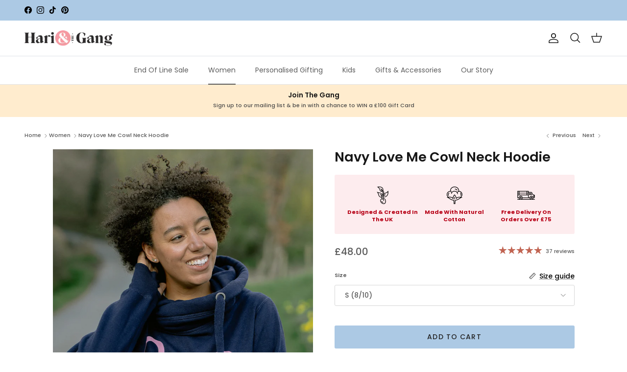

--- FILE ---
content_type: text/html; charset=utf-8
request_url: https://hariandthegang.co.uk/collections/women/products/navy-love-me-cowl-neck-hoodie
body_size: 59583
content:
<!doctype html>
<html class="no-js" lang="en" dir="ltr">
<head><meta charset="utf-8">
<meta name="viewport" content="width=device-width,initial-scale=1">
<title>Navy Love Me Cowl Neck Hoodie &ndash; Hari And The Gang</title><link rel="canonical" href="https://hariandthegang.co.uk/products/navy-love-me-cowl-neck-hoodie"><meta name="description" content="  Wrap yourself in comfort and style with the Navy Love Me Cowl Neck Hoodie. Made from cozy material in a navy and pink combination, this hoodie is sure to keep you warm and looking great. Soft and heavyweight, it offers a snug fit and maximum comfort, perfect for any chilly day. Luxuriously thick cowl neck in classic "><meta property="og:site_name" content="Hari And The Gang">
<meta property="og:url" content="https://hariandthegang.co.uk/products/navy-love-me-cowl-neck-hoodie">
<meta property="og:title" content="Navy Love Me Cowl Neck Hoodie">
<meta property="og:type" content="product">
<meta property="og:description" content="  Wrap yourself in comfort and style with the Navy Love Me Cowl Neck Hoodie. Made from cozy material in a navy and pink combination, this hoodie is sure to keep you warm and looking great. Soft and heavyweight, it offers a snug fit and maximum comfort, perfect for any chilly day. Luxuriously thick cowl neck in classic "><meta property="og:image" content="http://hariandthegang.co.uk/cdn/shop/files/10.png?crop=center&height=1200&v=1682595219&width=1200">
  <meta property="og:image:secure_url" content="https://hariandthegang.co.uk/cdn/shop/files/10.png?crop=center&height=1200&v=1682595219&width=1200">
  <meta property="og:image:width" content="1200">
  <meta property="og:image:height" content="1800"><meta property="og:price:amount" content="48.00">
  <meta property="og:price:currency" content="GBP"><meta name="twitter:card" content="summary_large_image">
<meta name="twitter:title" content="Navy Love Me Cowl Neck Hoodie">
<meta name="twitter:description" content="  Wrap yourself in comfort and style with the Navy Love Me Cowl Neck Hoodie. Made from cozy material in a navy and pink combination, this hoodie is sure to keep you warm and looking great. Soft and heavyweight, it offers a snug fit and maximum comfort, perfect for any chilly day. Luxuriously thick cowl neck in classic ">
<style>@font-face {
  font-family: Poppins;
  font-weight: 500;
  font-style: normal;
  font-display: fallback;
  src: url("//hariandthegang.co.uk/cdn/fonts/poppins/poppins_n5.ad5b4b72b59a00358afc706450c864c3c8323842.woff2") format("woff2"),
       url("//hariandthegang.co.uk/cdn/fonts/poppins/poppins_n5.33757fdf985af2d24b32fcd84c9a09224d4b2c39.woff") format("woff");
}
@font-face {
  font-family: Poppins;
  font-weight: 700;
  font-style: normal;
  font-display: fallback;
  src: url("//hariandthegang.co.uk/cdn/fonts/poppins/poppins_n7.56758dcf284489feb014a026f3727f2f20a54626.woff2") format("woff2"),
       url("//hariandthegang.co.uk/cdn/fonts/poppins/poppins_n7.f34f55d9b3d3205d2cd6f64955ff4b36f0cfd8da.woff") format("woff");
}
@font-face {
  font-family: Poppins;
  font-weight: 500;
  font-style: normal;
  font-display: fallback;
  src: url("//hariandthegang.co.uk/cdn/fonts/poppins/poppins_n5.ad5b4b72b59a00358afc706450c864c3c8323842.woff2") format("woff2"),
       url("//hariandthegang.co.uk/cdn/fonts/poppins/poppins_n5.33757fdf985af2d24b32fcd84c9a09224d4b2c39.woff") format("woff");
}
@font-face {
  font-family: Poppins;
  font-weight: 500;
  font-style: italic;
  font-display: fallback;
  src: url("//hariandthegang.co.uk/cdn/fonts/poppins/poppins_i5.6acfce842c096080e34792078ef3cb7c3aad24d4.woff2") format("woff2"),
       url("//hariandthegang.co.uk/cdn/fonts/poppins/poppins_i5.a49113e4fe0ad7fd7716bd237f1602cbec299b3c.woff") format("woff");
}
@font-face {
  font-family: Poppins;
  font-weight: 700;
  font-style: italic;
  font-display: fallback;
  src: url("//hariandthegang.co.uk/cdn/fonts/poppins/poppins_i7.42fd71da11e9d101e1e6c7932199f925f9eea42d.woff2") format("woff2"),
       url("//hariandthegang.co.uk/cdn/fonts/poppins/poppins_i7.ec8499dbd7616004e21155106d13837fff4cf556.woff") format("woff");
}
@font-face {
  font-family: Poppins;
  font-weight: 600;
  font-style: normal;
  font-display: fallback;
  src: url("//hariandthegang.co.uk/cdn/fonts/poppins/poppins_n6.aa29d4918bc243723d56b59572e18228ed0786f6.woff2") format("woff2"),
       url("//hariandthegang.co.uk/cdn/fonts/poppins/poppins_n6.5f815d845fe073750885d5b7e619ee00e8111208.woff") format("woff");
}
@font-face {
  font-family: Poppins;
  font-weight: 400;
  font-style: normal;
  font-display: fallback;
  src: url("//hariandthegang.co.uk/cdn/fonts/poppins/poppins_n4.0ba78fa5af9b0e1a374041b3ceaadf0a43b41362.woff2") format("woff2"),
       url("//hariandthegang.co.uk/cdn/fonts/poppins/poppins_n4.214741a72ff2596839fc9760ee7a770386cf16ca.woff") format("woff");
}
@font-face {
  font-family: Poppins;
  font-weight: 400;
  font-style: normal;
  font-display: fallback;
  src: url("//hariandthegang.co.uk/cdn/fonts/poppins/poppins_n4.0ba78fa5af9b0e1a374041b3ceaadf0a43b41362.woff2") format("woff2"),
       url("//hariandthegang.co.uk/cdn/fonts/poppins/poppins_n4.214741a72ff2596839fc9760ee7a770386cf16ca.woff") format("woff");
}
@font-face {
  font-family: Poppins;
  font-weight: 600;
  font-style: normal;
  font-display: fallback;
  src: url("//hariandthegang.co.uk/cdn/fonts/poppins/poppins_n6.aa29d4918bc243723d56b59572e18228ed0786f6.woff2") format("woff2"),
       url("//hariandthegang.co.uk/cdn/fonts/poppins/poppins_n6.5f815d845fe073750885d5b7e619ee00e8111208.woff") format("woff");
}
:root {
  --page-container-width:          2200px;
  --reading-container-width:       720px;
  --divider-opacity:               0.14;
  --gutter-large:                  30px;
  --gutter-desktop:                20px;
  --gutter-mobile:                 16px;
  --section-padding:               50px;
  --larger-section-padding:        80px;
  --larger-section-padding-mobile: 60px;
  --largest-section-padding:       110px;
  --aos-animate-duration:          0.6s;

  --base-font-family:              Poppins, sans-serif;
  --base-font-weight:              500;
  --base-font-style:               normal;
  --heading-font-family:           Poppins, sans-serif;
  --heading-font-weight:           600;
  --heading-font-style:            normal;
  --heading-font-letter-spacing:   normal;
  --logo-font-family:              Poppins, sans-serif;
  --logo-font-weight:              400;
  --logo-font-style:               normal;
  --nav-font-family:               Poppins, sans-serif;
  --nav-font-weight:               400;
  --nav-font-style:                normal;

  --base-text-size:14px;
  --base-line-height:              1.6;
  --input-text-size:16px;
  --smaller-text-size-1:11px;
  --smaller-text-size-2:14px;
  --smaller-text-size-3:11px;
  --smaller-text-size-4:10px;
  --larger-text-size:27px;
  --super-large-text-size:47px;
  --super-large-mobile-text-size:22px;
  --larger-mobile-text-size:22px;
  --logo-text-size:26px;--btn-letter-spacing: 0.08em;
    --btn-text-transform: uppercase;
    --button-text-size: 12px;
    --quickbuy-button-text-size: 12;
    --small-feature-link-font-size: 0.75em;
    --input-btn-padding-top: 1.2em;
    --input-btn-padding-bottom: 1.2em;--heading-text-transform:none;
  --nav-text-size:                      14px;
  --mobile-menu-font-weight:            600;

  --body-bg-color:                      255 255 255;
  --bg-color:                           255 255 255;
  --body-text-color:                    92 92 92;
  --text-color:                         92 92 92;

  --header-text-col:                    #171717;--header-text-hover-col:             var(--main-nav-link-hover-col);--header-bg-col:                     #ffffff;
  --heading-color:                     23 23 23;
  --body-heading-color:                23 23 23;
  --heading-divider-col:               #dfe3e8;

  --logo-col:                          #171717;
  --main-nav-bg:                       #ffffff;
  --main-nav-link-col:                 #5c5c5c;
  --main-nav-link-hover-col:           #f69982;
  --main-nav-link-featured-col:        #f69982;

  --link-color:                        0 0 0;
  --body-link-color:                   0 0 0;

  --btn-bg-color:                        172 201 228;
  --btn-bg-hover-color:                  255 236 206;
  --btn-border-color:                    172 201 228;
  --btn-border-hover-color:              255 236 206;
  --btn-text-color:                      35 35 35;
  --btn-text-hover-color:                35 35 35;--btn-alt-bg-color:                    243 158 167;
  --btn-alt-text-color:                  35 35 35;
  --btn-alt-border-color:                35 35 35;
  --btn-alt-border-hover-color:          35 35 35;--btn-ter-bg-color:                    235 235 235;
  --btn-ter-text-color:                  41 41 41;
  --btn-ter-bg-hover-color:              172 201 228;
  --btn-ter-text-hover-color:            35 35 35;--btn-border-radius: 3px;
    --btn-inspired-border-radius: 3px;--color-scheme-default:                             #ffffff;
  --color-scheme-default-color:                       255 255 255;
  --color-scheme-default-text-color:                  92 92 92;
  --color-scheme-default-head-color:                  23 23 23;
  --color-scheme-default-link-color:                  0 0 0;
  --color-scheme-default-btn-text-color:              35 35 35;
  --color-scheme-default-btn-text-hover-color:        35 35 35;
  --color-scheme-default-btn-bg-color:                172 201 228;
  --color-scheme-default-btn-bg-hover-color:          255 236 206;
  --color-scheme-default-btn-border-color:            172 201 228;
  --color-scheme-default-btn-border-hover-color:      255 236 206;
  --color-scheme-default-btn-alt-text-color:          35 35 35;
  --color-scheme-default-btn-alt-bg-color:            243 158 167;
  --color-scheme-default-btn-alt-border-color:        35 35 35;
  --color-scheme-default-btn-alt-border-hover-color:  35 35 35;

  --color-scheme-1:                             #acc9e4;
  --color-scheme-1-color:                       172 201 228;
  --color-scheme-1-text-color:                  0 0 0;
  --color-scheme-1-head-color:                  0 0 0;
  --color-scheme-1-link-color:                  255 255 255;
  --color-scheme-1-btn-text-color:              23 23 23;
  --color-scheme-1-btn-text-hover-color:        23 23 23;
  --color-scheme-1-btn-bg-color:                255 255 255;
  --color-scheme-1-btn-bg-hover-color:          243 158 167;
  --color-scheme-1-btn-border-color:            255 255 255;
  --color-scheme-1-btn-border-hover-color:      243 158 167;
  --color-scheme-1-btn-alt-text-color:          35 35 35;
  --color-scheme-1-btn-alt-bg-color:            243 158 167;
  --color-scheme-1-btn-alt-border-color:        35 35 35;
  --color-scheme-1-btn-alt-border-hover-color:  35 35 35;

  --color-scheme-2:                             #f39ea7;
  --color-scheme-2-color:                       243 158 167;
  --color-scheme-2-text-color:                  92 92 92;
  --color-scheme-2-head-color:                  23 23 23;
  --color-scheme-2-link-color:                  255 255 255;
  --color-scheme-2-btn-text-color:              255 255 255;
  --color-scheme-2-btn-text-hover-color:        255 255 255;
  --color-scheme-2-btn-bg-color:                35 35 35;
  --color-scheme-2-btn-bg-hover-color:          0 0 0;
  --color-scheme-2-btn-border-color:            35 35 35;
  --color-scheme-2-btn-border-hover-color:      0 0 0;
  --color-scheme-2-btn-alt-text-color:          35 35 35;
  --color-scheme-2-btn-alt-bg-color:            255 255 255;
  --color-scheme-2-btn-alt-border-color:        35 35 35;
  --color-scheme-2-btn-alt-border-hover-color:  35 35 35;

  /* Shop Pay payment terms */
  --payment-terms-background-color:    #ffffff;--quickbuy-bg: 255 255 255;--body-input-background-color:       rgb(var(--body-bg-color));
  --input-background-color:            rgb(var(--body-bg-color));
  --body-input-text-color:             var(--body-text-color);
  --input-text-color:                  var(--body-text-color);
  --body-input-border-color:           rgb(214, 214, 214);
  --input-border-color:                rgb(214, 214, 214);
  --input-border-color-hover:          rgb(165, 165, 165);
  --input-border-color-active:         rgb(92, 92, 92);

  --swatch-cross-svg:                  url("data:image/svg+xml,%3Csvg xmlns='http://www.w3.org/2000/svg' width='240' height='240' viewBox='0 0 24 24' fill='none' stroke='rgb(214, 214, 214)' stroke-width='0.09' preserveAspectRatio='none' %3E%3Cline x1='24' y1='0' x2='0' y2='24'%3E%3C/line%3E%3C/svg%3E");
  --swatch-cross-hover:                url("data:image/svg+xml,%3Csvg xmlns='http://www.w3.org/2000/svg' width='240' height='240' viewBox='0 0 24 24' fill='none' stroke='rgb(165, 165, 165)' stroke-width='0.09' preserveAspectRatio='none' %3E%3Cline x1='24' y1='0' x2='0' y2='24'%3E%3C/line%3E%3C/svg%3E");
  --swatch-cross-active:               url("data:image/svg+xml,%3Csvg xmlns='http://www.w3.org/2000/svg' width='240' height='240' viewBox='0 0 24 24' fill='none' stroke='rgb(92, 92, 92)' stroke-width='0.09' preserveAspectRatio='none' %3E%3Cline x1='24' y1='0' x2='0' y2='24'%3E%3C/line%3E%3C/svg%3E");

  --footer-divider-col:                #efdfc7;
  --footer-text-col:                   35 35 35;
  --footer-heading-col:                23 23 23;
  --footer-bg-col:                     255 236 206;--product-label-overlay-justify: flex-start;--product-label-overlay-align: flex-start;--product-label-overlay-reduction-text:   #ffffff;
  --product-label-overlay-reduction-bg:     #c20000;
  --product-label-overlay-reduction-text-weight: 600;
  --product-label-overlay-stock-text:       #ffffff;
  --product-label-overlay-stock-bg:         #09728c;
  --product-label-overlay-new-text:         #ffffff;
  --product-label-overlay-new-bg:           #c16452;
  --product-label-overlay-meta-text:        #ffffff;
  --product-label-overlay-meta-bg:          #bd2585;
  --product-label-sale-text:                #c20000;
  --product-label-sold-text:                #171717;
  --product-label-preorder-text:            #3ea36a;

  --product-block-crop-align:               center;

  
  --product-block-price-align:              flex-start;
  --product-block-price-item-margin-start:  initial;
  --product-block-price-item-margin-end:    .5rem;
  

  

  --collection-block-image-position:   center center;

  --swatch-picker-image-size:          40px;
  --swatch-crop-align:                 center center;

  --image-overlay-text-color:          255 255 255;--image-overlay-bg:                  rgba(0, 0, 0, 0.2);
  --image-overlay-shadow-start:        rgb(0 0 0 / 0.55);
  --image-overlay-box-opacity:         0.88;--product-inventory-ok-box-color:            #f2faf0;
  --product-inventory-ok-text-color:           #108043;
  --product-inventory-ok-icon-box-fill-color:  #fff;
  --product-inventory-low-box-color:           #fcf1cd;
  --product-inventory-low-text-color:          #dd9a1a;
  --product-inventory-low-icon-box-fill-color: #fff;
  --product-inventory-low-text-color-channels: 16, 128, 67;
  --product-inventory-ok-text-color-channels:  221, 154, 26;

  --rating-star-color: 193 100 82;--overlay-align-left: start;
    --overlay-align-right: end;}html[dir=rtl] {
  --overlay-right-text-m-left: 0;
  --overlay-right-text-m-right: auto;
  --overlay-left-shadow-left-left: 15%;
  --overlay-left-shadow-left-right: -50%;
  --overlay-left-shadow-right-left: -85%;
  --overlay-left-shadow-right-right: 0;
}.image-overlay--bg-box .text-overlay .text-overlay__text {
    --image-overlay-box-bg: 255 255 255;
    --heading-color: var(--body-heading-color);
    --text-color: var(--body-text-color);
    --link-color: var(--body-link-color);
  }::selection {
    background: rgb(var(--body-heading-color));
    color: rgb(var(--body-bg-color));
  }
  ::-moz-selection {
    background: rgb(var(--body-heading-color));
    color: rgb(var(--body-bg-color));
  }.use-color-scheme--default {
  --product-label-sale-text:           #c20000;
  --product-label-sold-text:           #171717;
  --product-label-preorder-text:       #3ea36a;
  --input-background-color:            rgb(var(--body-bg-color));
  --input-text-color:                  var(--body-input-text-color);
  --input-border-color:                rgb(214, 214, 214);
  --input-border-color-hover:          rgb(165, 165, 165);
  --input-border-color-active:         rgb(92, 92, 92);
}</style>

  <link href="//hariandthegang.co.uk/cdn/shop/t/74/assets/main.css?v=174195811075666481151754397607" rel="stylesheet" type="text/css" media="all" />
<link rel="preload" as="font" href="//hariandthegang.co.uk/cdn/fonts/poppins/poppins_n5.ad5b4b72b59a00358afc706450c864c3c8323842.woff2" type="font/woff2" crossorigin><link rel="preload" as="font" href="//hariandthegang.co.uk/cdn/fonts/poppins/poppins_n6.aa29d4918bc243723d56b59572e18228ed0786f6.woff2" type="font/woff2" crossorigin><script>
    document.documentElement.className = document.documentElement.className.replace('no-js', 'js');

    window.theme = {
      info: {
        name: 'Symmetry',
        version: '8.0.0'
      },
      device: {
        hasTouch: window.matchMedia('(any-pointer: coarse)').matches,
        hasHover: window.matchMedia('(hover: hover)').matches
      },
      mediaQueries: {
        md: '(min-width: 768px)',
        productMediaCarouselBreak: '(min-width: 1041px)'
      },
      routes: {
        base: 'https://hariandthegang.co.uk',
        cart: '/cart',
        cartAdd: '/cart/add.js',
        cartUpdate: '/cart/update.js',
        predictiveSearch: '/search/suggest'
      },
      strings: {
        cartTermsConfirmation: "You must agree to the terms and conditions before continuing.",
        cartItemsQuantityError: "You can only add [QUANTITY] of this item to your cart.",
        generalSearchViewAll: "View all search results",
        noStock: "Sold out",
        noVariant: "Unavailable",
        productsProductChooseA: "Choose a",
        generalSearchPages: "Pages",
        generalSearchNoResultsWithoutTerms: "Sorry, we couldnʼt find any results",
        shippingCalculator: {
          singleRate: "There is one shipping rate for this destination:",
          multipleRates: "There are multiple shipping rates for this destination:",
          noRates: "We do not ship to this destination."
        },
        regularPrice: "Regular price",
        salePrice: "Sale price"
      },
      settings: {
        moneyWithCurrencyFormat: "£{{amount}} GBP",
        cartType: "drawer",
        afterAddToCart: "drawer",
        quickbuyStyle: "button",
        externalLinksNewTab: true,
        internalLinksSmoothScroll: true
      }
    }

    theme.inlineNavigationCheck = function() {
      var pageHeader = document.querySelector('.pageheader'),
          inlineNavContainer = pageHeader.querySelector('.logo-area__left__inner'),
          inlineNav = inlineNavContainer.querySelector('.navigation--left');
      if (inlineNav && getComputedStyle(inlineNav).display != 'none') {
        var inlineMenuCentered = document.querySelector('.pageheader--layout-inline-menu-center'),
            logoContainer = document.querySelector('.logo-area__middle__inner');
        if(inlineMenuCentered) {
          var rightWidth = document.querySelector('.logo-area__right__inner').clientWidth,
              middleWidth = logoContainer.clientWidth,
              logoArea = document.querySelector('.logo-area'),
              computedLogoAreaStyle = getComputedStyle(logoArea),
              logoAreaInnerWidth = logoArea.clientWidth - Math.ceil(parseFloat(computedLogoAreaStyle.paddingLeft)) - Math.ceil(parseFloat(computedLogoAreaStyle.paddingRight)),
              availableNavWidth = logoAreaInnerWidth - Math.max(rightWidth, middleWidth) * 2 - 40;
          inlineNavContainer.style.maxWidth = availableNavWidth + 'px';
        }

        var firstInlineNavLink = inlineNav.querySelector('.navigation__item:first-child'),
            lastInlineNavLink = inlineNav.querySelector('.navigation__item:last-child');
        if (lastInlineNavLink) {
          var inlineNavWidth = null;
          if(document.querySelector('html[dir=rtl]')) {
            inlineNavWidth = firstInlineNavLink.offsetLeft - lastInlineNavLink.offsetLeft + firstInlineNavLink.offsetWidth;
          } else {
            inlineNavWidth = lastInlineNavLink.offsetLeft - firstInlineNavLink.offsetLeft + lastInlineNavLink.offsetWidth;
          }
          if (inlineNavContainer.offsetWidth >= inlineNavWidth) {
            pageHeader.classList.add('pageheader--layout-inline-permitted');
            var tallLogo = logoContainer.clientHeight > lastInlineNavLink.clientHeight + 20;
            if (tallLogo) {
              inlineNav.classList.add('navigation--tight-underline');
            } else {
              inlineNav.classList.remove('navigation--tight-underline');
            }
          } else {
            pageHeader.classList.remove('pageheader--layout-inline-permitted');
          }
        }
      }
    };

    theme.setInitialHeaderHeightProperty = () => {
      const section = document.querySelector('.section-header');
      if (section) {
        document.documentElement.style.setProperty('--theme-header-height', Math.ceil(section.clientHeight) + 'px');
      }
    };
  </script>

  <script src="//hariandthegang.co.uk/cdn/shop/t/74/assets/main.js?v=150891663519462644191754397607" defer></script>
    <script src="//hariandthegang.co.uk/cdn/shop/t/74/assets/animate-on-scroll.js?v=15249566486942820451754397607" defer></script>
    <link href="//hariandthegang.co.uk/cdn/shop/t/74/assets/animate-on-scroll.css?v=135962721104954213331754397607" rel="stylesheet" type="text/css" media="all" />
  

  <script>window.performance && window.performance.mark && window.performance.mark('shopify.content_for_header.start');</script><meta id="shopify-digital-wallet" name="shopify-digital-wallet" content="/1764327489/digital_wallets/dialog">
<meta name="shopify-checkout-api-token" content="2bb9010a795141648db53f7729188519">
<meta id="in-context-paypal-metadata" data-shop-id="1764327489" data-venmo-supported="false" data-environment="production" data-locale="en_US" data-paypal-v4="true" data-currency="GBP">
<link rel="alternate" type="application/json+oembed" href="https://hariandthegang.co.uk/products/navy-love-me-cowl-neck-hoodie.oembed">
<script async="async" src="/checkouts/internal/preloads.js?locale=en-GB"></script>
<link rel="preconnect" href="https://shop.app" crossorigin="anonymous">
<script async="async" src="https://shop.app/checkouts/internal/preloads.js?locale=en-GB&shop_id=1764327489" crossorigin="anonymous"></script>
<script id="apple-pay-shop-capabilities" type="application/json">{"shopId":1764327489,"countryCode":"GB","currencyCode":"GBP","merchantCapabilities":["supports3DS"],"merchantId":"gid:\/\/shopify\/Shop\/1764327489","merchantName":"Hari And The Gang","requiredBillingContactFields":["postalAddress","email"],"requiredShippingContactFields":["postalAddress","email"],"shippingType":"shipping","supportedNetworks":["visa","maestro","masterCard","amex","discover","elo"],"total":{"type":"pending","label":"Hari And The Gang","amount":"1.00"},"shopifyPaymentsEnabled":true,"supportsSubscriptions":true}</script>
<script id="shopify-features" type="application/json">{"accessToken":"2bb9010a795141648db53f7729188519","betas":["rich-media-storefront-analytics"],"domain":"hariandthegang.co.uk","predictiveSearch":true,"shopId":1764327489,"locale":"en"}</script>
<script>var Shopify = Shopify || {};
Shopify.shop = "hariandthegang.myshopify.com";
Shopify.locale = "en";
Shopify.currency = {"active":"GBP","rate":"1.0"};
Shopify.country = "GB";
Shopify.theme = {"name":"Hari And The Gang - Summer Sale","id":177375445368,"schema_name":"Symmetry","schema_version":"8.0.0","theme_store_id":568,"role":"main"};
Shopify.theme.handle = "null";
Shopify.theme.style = {"id":null,"handle":null};
Shopify.cdnHost = "hariandthegang.co.uk/cdn";
Shopify.routes = Shopify.routes || {};
Shopify.routes.root = "/";</script>
<script type="module">!function(o){(o.Shopify=o.Shopify||{}).modules=!0}(window);</script>
<script>!function(o){function n(){var o=[];function n(){o.push(Array.prototype.slice.apply(arguments))}return n.q=o,n}var t=o.Shopify=o.Shopify||{};t.loadFeatures=n(),t.autoloadFeatures=n()}(window);</script>
<script>
  window.ShopifyPay = window.ShopifyPay || {};
  window.ShopifyPay.apiHost = "shop.app\/pay";
  window.ShopifyPay.redirectState = null;
</script>
<script id="shop-js-analytics" type="application/json">{"pageType":"product"}</script>
<script defer="defer" async type="module" src="//hariandthegang.co.uk/cdn/shopifycloud/shop-js/modules/v2/client.init-shop-cart-sync_C5BV16lS.en.esm.js"></script>
<script defer="defer" async type="module" src="//hariandthegang.co.uk/cdn/shopifycloud/shop-js/modules/v2/chunk.common_CygWptCX.esm.js"></script>
<script type="module">
  await import("//hariandthegang.co.uk/cdn/shopifycloud/shop-js/modules/v2/client.init-shop-cart-sync_C5BV16lS.en.esm.js");
await import("//hariandthegang.co.uk/cdn/shopifycloud/shop-js/modules/v2/chunk.common_CygWptCX.esm.js");

  window.Shopify.SignInWithShop?.initShopCartSync?.({"fedCMEnabled":true,"windoidEnabled":true});

</script>
<script>
  window.Shopify = window.Shopify || {};
  if (!window.Shopify.featureAssets) window.Shopify.featureAssets = {};
  window.Shopify.featureAssets['shop-js'] = {"shop-cart-sync":["modules/v2/client.shop-cart-sync_ZFArdW7E.en.esm.js","modules/v2/chunk.common_CygWptCX.esm.js"],"init-fed-cm":["modules/v2/client.init-fed-cm_CmiC4vf6.en.esm.js","modules/v2/chunk.common_CygWptCX.esm.js"],"shop-button":["modules/v2/client.shop-button_tlx5R9nI.en.esm.js","modules/v2/chunk.common_CygWptCX.esm.js"],"shop-cash-offers":["modules/v2/client.shop-cash-offers_DOA2yAJr.en.esm.js","modules/v2/chunk.common_CygWptCX.esm.js","modules/v2/chunk.modal_D71HUcav.esm.js"],"init-windoid":["modules/v2/client.init-windoid_sURxWdc1.en.esm.js","modules/v2/chunk.common_CygWptCX.esm.js"],"shop-toast-manager":["modules/v2/client.shop-toast-manager_ClPi3nE9.en.esm.js","modules/v2/chunk.common_CygWptCX.esm.js"],"init-shop-email-lookup-coordinator":["modules/v2/client.init-shop-email-lookup-coordinator_B8hsDcYM.en.esm.js","modules/v2/chunk.common_CygWptCX.esm.js"],"init-shop-cart-sync":["modules/v2/client.init-shop-cart-sync_C5BV16lS.en.esm.js","modules/v2/chunk.common_CygWptCX.esm.js"],"avatar":["modules/v2/client.avatar_BTnouDA3.en.esm.js"],"pay-button":["modules/v2/client.pay-button_FdsNuTd3.en.esm.js","modules/v2/chunk.common_CygWptCX.esm.js"],"init-customer-accounts":["modules/v2/client.init-customer-accounts_DxDtT_ad.en.esm.js","modules/v2/client.shop-login-button_C5VAVYt1.en.esm.js","modules/v2/chunk.common_CygWptCX.esm.js","modules/v2/chunk.modal_D71HUcav.esm.js"],"init-shop-for-new-customer-accounts":["modules/v2/client.init-shop-for-new-customer-accounts_ChsxoAhi.en.esm.js","modules/v2/client.shop-login-button_C5VAVYt1.en.esm.js","modules/v2/chunk.common_CygWptCX.esm.js","modules/v2/chunk.modal_D71HUcav.esm.js"],"shop-login-button":["modules/v2/client.shop-login-button_C5VAVYt1.en.esm.js","modules/v2/chunk.common_CygWptCX.esm.js","modules/v2/chunk.modal_D71HUcav.esm.js"],"init-customer-accounts-sign-up":["modules/v2/client.init-customer-accounts-sign-up_CPSyQ0Tj.en.esm.js","modules/v2/client.shop-login-button_C5VAVYt1.en.esm.js","modules/v2/chunk.common_CygWptCX.esm.js","modules/v2/chunk.modal_D71HUcav.esm.js"],"shop-follow-button":["modules/v2/client.shop-follow-button_Cva4Ekp9.en.esm.js","modules/v2/chunk.common_CygWptCX.esm.js","modules/v2/chunk.modal_D71HUcav.esm.js"],"checkout-modal":["modules/v2/client.checkout-modal_BPM8l0SH.en.esm.js","modules/v2/chunk.common_CygWptCX.esm.js","modules/v2/chunk.modal_D71HUcav.esm.js"],"lead-capture":["modules/v2/client.lead-capture_Bi8yE_yS.en.esm.js","modules/v2/chunk.common_CygWptCX.esm.js","modules/v2/chunk.modal_D71HUcav.esm.js"],"shop-login":["modules/v2/client.shop-login_D6lNrXab.en.esm.js","modules/v2/chunk.common_CygWptCX.esm.js","modules/v2/chunk.modal_D71HUcav.esm.js"],"payment-terms":["modules/v2/client.payment-terms_CZxnsJam.en.esm.js","modules/v2/chunk.common_CygWptCX.esm.js","modules/v2/chunk.modal_D71HUcav.esm.js"]};
</script>
<script>(function() {
  var isLoaded = false;
  function asyncLoad() {
    if (isLoaded) return;
    isLoaded = true;
    var urls = ["https:\/\/loox.io\/widget\/E1WDeKEsA8\/loox.1560431062872.js?shop=hariandthegang.myshopify.com","\/\/d1liekpayvooaz.cloudfront.net\/apps\/customizery\/customizery.js?shop=hariandthegang.myshopify.com","https:\/\/str.rise-ai.com\/?shop=hariandthegang.myshopify.com","https:\/\/strn.rise-ai.com\/?shop=hariandthegang.myshopify.com","\/\/swymv3free-01.azureedge.net\/code\/swym-shopify.js?shop=hariandthegang.myshopify.com","https:\/\/storage.nfcube.com\/instafeed-40edf58f8adc61592b180095f0e251d4.js?shop=hariandthegang.myshopify.com","https:\/\/cdn.hextom.com\/js\/freeshippingbar.js?shop=hariandthegang.myshopify.com","https:\/\/cdn.rebuyengine.com\/onsite\/js\/rebuy.js?shop=hariandthegang.myshopify.com","https:\/\/nudgify.ams3.cdn.digitaloceanspaces.com\/shopify.js?uuid=ffdd223c-e460-494b-b70a-9e2282279f80\u0026shop=hariandthegang.myshopify.com","https:\/\/s3.eu-west-1.amazonaws.com\/production-klarna-il-shopify-osm\/7bec47374bc1cb6b6338dfd4d69e7bffd4f4b70b\/hariandthegang.myshopify.com-1754692868311.js?shop=hariandthegang.myshopify.com"];
    for (var i = 0; i < urls.length; i++) {
      var s = document.createElement('script');
      s.type = 'text/javascript';
      s.async = true;
      s.src = urls[i];
      var x = document.getElementsByTagName('script')[0];
      x.parentNode.insertBefore(s, x);
    }
  };
  if(window.attachEvent) {
    window.attachEvent('onload', asyncLoad);
  } else {
    window.addEventListener('load', asyncLoad, false);
  }
})();</script>
<script id="__st">var __st={"a":1764327489,"offset":0,"reqid":"467d3887-8c0f-4ca9-a703-e11d29c94754-1768687350","pageurl":"hariandthegang.co.uk\/collections\/women\/products\/navy-love-me-cowl-neck-hoodie","u":"2e81569b633a","p":"product","rtyp":"product","rid":4412137766977};</script>
<script>window.ShopifyPaypalV4VisibilityTracking = true;</script>
<script id="captcha-bootstrap">!function(){'use strict';const t='contact',e='account',n='new_comment',o=[[t,t],['blogs',n],['comments',n],[t,'customer']],c=[[e,'customer_login'],[e,'guest_login'],[e,'recover_customer_password'],[e,'create_customer']],r=t=>t.map((([t,e])=>`form[action*='/${t}']:not([data-nocaptcha='true']) input[name='form_type'][value='${e}']`)).join(','),a=t=>()=>t?[...document.querySelectorAll(t)].map((t=>t.form)):[];function s(){const t=[...o],e=r(t);return a(e)}const i='password',u='form_key',d=['recaptcha-v3-token','g-recaptcha-response','h-captcha-response',i],f=()=>{try{return window.sessionStorage}catch{return}},m='__shopify_v',_=t=>t.elements[u];function p(t,e,n=!1){try{const o=window.sessionStorage,c=JSON.parse(o.getItem(e)),{data:r}=function(t){const{data:e,action:n}=t;return t[m]||n?{data:e,action:n}:{data:t,action:n}}(c);for(const[e,n]of Object.entries(r))t.elements[e]&&(t.elements[e].value=n);n&&o.removeItem(e)}catch(o){console.error('form repopulation failed',{error:o})}}const l='form_type',E='cptcha';function T(t){t.dataset[E]=!0}const w=window,h=w.document,L='Shopify',v='ce_forms',y='captcha';let A=!1;((t,e)=>{const n=(g='f06e6c50-85a8-45c8-87d0-21a2b65856fe',I='https://cdn.shopify.com/shopifycloud/storefront-forms-hcaptcha/ce_storefront_forms_captcha_hcaptcha.v1.5.2.iife.js',D={infoText:'Protected by hCaptcha',privacyText:'Privacy',termsText:'Terms'},(t,e,n)=>{const o=w[L][v],c=o.bindForm;if(c)return c(t,g,e,D).then(n);var r;o.q.push([[t,g,e,D],n]),r=I,A||(h.body.append(Object.assign(h.createElement('script'),{id:'captcha-provider',async:!0,src:r})),A=!0)});var g,I,D;w[L]=w[L]||{},w[L][v]=w[L][v]||{},w[L][v].q=[],w[L][y]=w[L][y]||{},w[L][y].protect=function(t,e){n(t,void 0,e),T(t)},Object.freeze(w[L][y]),function(t,e,n,w,h,L){const[v,y,A,g]=function(t,e,n){const i=e?o:[],u=t?c:[],d=[...i,...u],f=r(d),m=r(i),_=r(d.filter((([t,e])=>n.includes(e))));return[a(f),a(m),a(_),s()]}(w,h,L),I=t=>{const e=t.target;return e instanceof HTMLFormElement?e:e&&e.form},D=t=>v().includes(t);t.addEventListener('submit',(t=>{const e=I(t);if(!e)return;const n=D(e)&&!e.dataset.hcaptchaBound&&!e.dataset.recaptchaBound,o=_(e),c=g().includes(e)&&(!o||!o.value);(n||c)&&t.preventDefault(),c&&!n&&(function(t){try{if(!f())return;!function(t){const e=f();if(!e)return;const n=_(t);if(!n)return;const o=n.value;o&&e.removeItem(o)}(t);const e=Array.from(Array(32),(()=>Math.random().toString(36)[2])).join('');!function(t,e){_(t)||t.append(Object.assign(document.createElement('input'),{type:'hidden',name:u})),t.elements[u].value=e}(t,e),function(t,e){const n=f();if(!n)return;const o=[...t.querySelectorAll(`input[type='${i}']`)].map((({name:t})=>t)),c=[...d,...o],r={};for(const[a,s]of new FormData(t).entries())c.includes(a)||(r[a]=s);n.setItem(e,JSON.stringify({[m]:1,action:t.action,data:r}))}(t,e)}catch(e){console.error('failed to persist form',e)}}(e),e.submit())}));const S=(t,e)=>{t&&!t.dataset[E]&&(n(t,e.some((e=>e===t))),T(t))};for(const o of['focusin','change'])t.addEventListener(o,(t=>{const e=I(t);D(e)&&S(e,y())}));const B=e.get('form_key'),M=e.get(l),P=B&&M;t.addEventListener('DOMContentLoaded',(()=>{const t=y();if(P)for(const e of t)e.elements[l].value===M&&p(e,B);[...new Set([...A(),...v().filter((t=>'true'===t.dataset.shopifyCaptcha))])].forEach((e=>S(e,t)))}))}(h,new URLSearchParams(w.location.search),n,t,e,['guest_login'])})(!0,!0)}();</script>
<script integrity="sha256-4kQ18oKyAcykRKYeNunJcIwy7WH5gtpwJnB7kiuLZ1E=" data-source-attribution="shopify.loadfeatures" defer="defer" src="//hariandthegang.co.uk/cdn/shopifycloud/storefront/assets/storefront/load_feature-a0a9edcb.js" crossorigin="anonymous"></script>
<script crossorigin="anonymous" defer="defer" src="//hariandthegang.co.uk/cdn/shopifycloud/storefront/assets/shopify_pay/storefront-65b4c6d7.js?v=20250812"></script>
<script data-source-attribution="shopify.dynamic_checkout.dynamic.init">var Shopify=Shopify||{};Shopify.PaymentButton=Shopify.PaymentButton||{isStorefrontPortableWallets:!0,init:function(){window.Shopify.PaymentButton.init=function(){};var t=document.createElement("script");t.src="https://hariandthegang.co.uk/cdn/shopifycloud/portable-wallets/latest/portable-wallets.en.js",t.type="module",document.head.appendChild(t)}};
</script>
<script data-source-attribution="shopify.dynamic_checkout.buyer_consent">
  function portableWalletsHideBuyerConsent(e){var t=document.getElementById("shopify-buyer-consent"),n=document.getElementById("shopify-subscription-policy-button");t&&n&&(t.classList.add("hidden"),t.setAttribute("aria-hidden","true"),n.removeEventListener("click",e))}function portableWalletsShowBuyerConsent(e){var t=document.getElementById("shopify-buyer-consent"),n=document.getElementById("shopify-subscription-policy-button");t&&n&&(t.classList.remove("hidden"),t.removeAttribute("aria-hidden"),n.addEventListener("click",e))}window.Shopify?.PaymentButton&&(window.Shopify.PaymentButton.hideBuyerConsent=portableWalletsHideBuyerConsent,window.Shopify.PaymentButton.showBuyerConsent=portableWalletsShowBuyerConsent);
</script>
<script data-source-attribution="shopify.dynamic_checkout.cart.bootstrap">document.addEventListener("DOMContentLoaded",(function(){function t(){return document.querySelector("shopify-accelerated-checkout-cart, shopify-accelerated-checkout")}if(t())Shopify.PaymentButton.init();else{new MutationObserver((function(e,n){t()&&(Shopify.PaymentButton.init(),n.disconnect())})).observe(document.body,{childList:!0,subtree:!0})}}));
</script>
<link id="shopify-accelerated-checkout-styles" rel="stylesheet" media="screen" href="https://hariandthegang.co.uk/cdn/shopifycloud/portable-wallets/latest/accelerated-checkout-backwards-compat.css" crossorigin="anonymous">
<style id="shopify-accelerated-checkout-cart">
        #shopify-buyer-consent {
  margin-top: 1em;
  display: inline-block;
  width: 100%;
}

#shopify-buyer-consent.hidden {
  display: none;
}

#shopify-subscription-policy-button {
  background: none;
  border: none;
  padding: 0;
  text-decoration: underline;
  font-size: inherit;
  cursor: pointer;
}

#shopify-subscription-policy-button::before {
  box-shadow: none;
}

      </style>
<script id="sections-script" data-sections="related-products,footer" defer="defer" src="//hariandthegang.co.uk/cdn/shop/t/74/compiled_assets/scripts.js?v=5847"></script>
<script>window.performance && window.performance.mark && window.performance.mark('shopify.content_for_header.end');</script>
<!-- CC Custom Head Start --><!-- CC Custom Head End --><!-- BEGIN app block: shopify://apps/pandectes-gdpr/blocks/banner/58c0baa2-6cc1-480c-9ea6-38d6d559556a -->
  
    
      <!-- TCF is active, scripts are loaded above -->
      
      <script>
        
          window.PandectesSettings = {"store":{"id":1764327489,"plan":"premium","theme":"hari-the-gang-cli/main","primaryLocale":"en","adminMode":false,"headless":false,"storefrontRootDomain":"","checkoutRootDomain":"","storefrontAccessToken":""},"tsPublished":1745847847,"declaration":{"showPurpose":false,"showProvider":false,"declIntroText":"We use cookies to optimize website functionality, analyze the performance, and provide personalized experience to you. Some cookies are essential to make the website operate and function correctly. Those cookies cannot be disabled. In this window you can manage your preference of cookies.","showDateGenerated":true},"language":{"unpublished":[],"languageMode":"Single","fallbackLanguage":"en","languageDetection":"browser","languagesSupported":[]},"texts":{"managed":{"headerText":{"en":"We respect your privacy"},"consentText":{"en":"This website uses cookies to ensure you get the best experience."},"linkText":{"en":"Learn more"},"imprintText":{"en":"Imprint"},"googleLinkText":{"en":"Google's Privacy Terms"},"allowButtonText":{"en":"Accept"},"denyButtonText":{"en":"Decline"},"dismissButtonText":{"en":"Ok"},"leaveSiteButtonText":{"en":"Leave this site"},"preferencesButtonText":{"en":"Preferences"},"cookiePolicyText":{"en":"Cookie policy"},"preferencesPopupTitleText":{"en":"Manage consent preferences"},"preferencesPopupIntroText":{"en":"We use cookies to optimize website functionality, analyze the performance, and provide personalized experience to you. Some cookies are essential to make the website operate and function correctly. Those cookies cannot be disabled. In this window you can manage your preference of cookies."},"preferencesPopupSaveButtonText":{"en":"Save preferences"},"preferencesPopupCloseButtonText":{"en":"Close"},"preferencesPopupAcceptAllButtonText":{"en":"Accept all"},"preferencesPopupRejectAllButtonText":{"en":"Reject all"},"cookiesDetailsText":{"en":"Cookies details"},"preferencesPopupAlwaysAllowedText":{"en":"Always allowed"},"accessSectionParagraphText":{"en":"You have the right to request access to your data at any time."},"accessSectionTitleText":{"en":"Data portability"},"accessSectionAccountInfoActionText":{"en":"Personal data"},"accessSectionDownloadReportActionText":{"en":"Request export"},"accessSectionGDPRRequestsActionText":{"en":"Data subject requests"},"accessSectionOrdersRecordsActionText":{"en":"Orders"},"rectificationSectionParagraphText":{"en":"You have the right to request your data to be updated whenever you think it is appropriate."},"rectificationSectionTitleText":{"en":"Data Rectification"},"rectificationCommentPlaceholder":{"en":"Describe what you want to be updated"},"rectificationCommentValidationError":{"en":"Comment is required"},"rectificationSectionEditAccountActionText":{"en":"Request an update"},"erasureSectionTitleText":{"en":"Right to be forgotten"},"erasureSectionParagraphText":{"en":"You have the right to ask all your data to be erased. After that, you will no longer be able to access your account."},"erasureSectionRequestDeletionActionText":{"en":"Request personal data deletion"},"consentDate":{"en":"Consent date"},"consentId":{"en":"Consent ID"},"consentSectionChangeConsentActionText":{"en":"Change consent preference"},"consentSectionConsentedText":{"en":"You consented to the cookies policy of this website on"},"consentSectionNoConsentText":{"en":"You have not consented to the cookies policy of this website."},"consentSectionTitleText":{"en":"Your cookie consent"},"consentStatus":{"en":"Consent preference"},"confirmationFailureMessage":{"en":"Your request was not verified. Please try again and if problem persists, contact store owner for assistance"},"confirmationFailureTitle":{"en":"A problem occurred"},"confirmationSuccessMessage":{"en":"We will soon get back to you as to your request."},"confirmationSuccessTitle":{"en":"Your request is verified"},"guestsSupportEmailFailureMessage":{"en":"Your request was not submitted. Please try again and if problem persists, contact store owner for assistance."},"guestsSupportEmailFailureTitle":{"en":"A problem occurred"},"guestsSupportEmailPlaceholder":{"en":"E-mail address"},"guestsSupportEmailSuccessMessage":{"en":"If you are registered as a customer of this store, you will soon receive an email with instructions on how to proceed."},"guestsSupportEmailSuccessTitle":{"en":"Thank you for your request"},"guestsSupportEmailValidationError":{"en":"Email is not valid"},"guestsSupportInfoText":{"en":"Please login with your customer account to further proceed."},"submitButton":{"en":"Submit"},"submittingButton":{"en":"Submitting..."},"cancelButton":{"en":"Cancel"},"declIntroText":{"en":"We use cookies to optimize website functionality, analyze the performance, and provide personalized experience to you. Some cookies are essential to make the website operate and function correctly. Those cookies cannot be disabled. In this window you can manage your preference of cookies."},"declName":{"en":"Name"},"declPurpose":{"en":"Purpose"},"declType":{"en":"Type"},"declRetention":{"en":"Retention"},"declProvider":{"en":"Provider"},"declFirstParty":{"en":"First-party"},"declThirdParty":{"en":"Third-party"},"declSeconds":{"en":"seconds"},"declMinutes":{"en":"minutes"},"declHours":{"en":"hours"},"declDays":{"en":"days"},"declMonths":{"en":"months"},"declYears":{"en":"years"},"declSession":{"en":"Session"},"declDomain":{"en":"Domain"},"declPath":{"en":"Path"}},"categories":{"strictlyNecessaryCookiesTitleText":{"en":"Strictly necessary cookies"},"strictlyNecessaryCookiesDescriptionText":{"en":"These cookies are essential in order to enable you to move around the website and use its features, such as accessing secure areas of the website. The website cannot function properly without these cookies."},"functionalityCookiesTitleText":{"en":"Functional cookies"},"functionalityCookiesDescriptionText":{"en":"These cookies enable the site to provide enhanced functionality and personalisation. They may be set by us or by third party providers whose services we have added to our pages. If you do not allow these cookies then some or all of these services may not function properly."},"performanceCookiesTitleText":{"en":"Performance cookies"},"performanceCookiesDescriptionText":{"en":"These cookies enable us to monitor and improve the performance of our website. For example, they allow us to count visits, identify traffic sources and see which parts of the site are most popular."},"targetingCookiesTitleText":{"en":"Targeting cookies"},"targetingCookiesDescriptionText":{"en":"These cookies may be set through our site by our advertising partners. They may be used by those companies to build a profile of your interests and show you relevant adverts on other sites.    They do not store directly personal information, but are based on uniquely identifying your browser and internet device. If you do not allow these cookies, you will experience less targeted advertising."},"unclassifiedCookiesTitleText":{"en":"Unclassified cookies"},"unclassifiedCookiesDescriptionText":{"en":"Unclassified cookies are cookies that we are in the process of classifying, together with the providers of individual cookies."}},"auto":{}},"library":{"previewMode":false,"fadeInTimeout":3,"defaultBlocked":0,"showLink":true,"showImprintLink":false,"showGoogleLink":false,"enabled":true,"cookie":{"expiryDays":365,"secure":true,"domain":""},"dismissOnScroll":false,"dismissOnWindowClick":false,"dismissOnTimeout":false,"palette":{"popup":{"background":"#F4E1E5","backgroundForCalculations":{"a":1,"b":229,"g":225,"r":244},"text":"#444444"},"button":{"background":"transparent","backgroundForCalculations":{"a":1,"b":236,"g":236,"r":250},"text":"#444444","textForCalculation":{"a":1,"b":68,"g":68,"r":68},"border":"#444444"}},"content":{"href":"https://hariandthegang.myshopify.com/policies/privacy-policy","imprintHref":"/","close":"&#10005;","target":"","logo":""},"window":"<div role=\"dialog\" aria-live=\"polite\" aria-label=\"cookieconsent\" aria-describedby=\"cookieconsent:desc\" id=\"pandectes-banner\" class=\"cc-window-wrapper cc-bottom-left-wrapper\"><div class=\"pd-cookie-banner-window cc-window {{classes}}\"><!--googleoff: all-->{{children}}<!--googleon: all--></div></div>","compliance":{"custom":"<div class=\"cc-compliance cc-highlight\">{{preferences}}{{allow}}</div>"},"type":"custom","layouts":{"basic":"{{messagelink}}{{compliance}}"},"position":"bottom-left","theme":"wired","revokable":false,"animateRevokable":false,"revokableReset":false,"revokableLogoUrl":"https://hariandthegang.myshopify.com/cdn/shop/files/pandectes-reopen-logo.png","revokablePlacement":"bottom-left","revokableMarginHorizontal":15,"revokableMarginVertical":15,"static":false,"autoAttach":true,"hasTransition":true,"blacklistPage":[""],"elements":{"close":"<button aria-label=\"dismiss cookie message\" type=\"button\" tabindex=\"0\" class=\"cc-close\">{{close}}</button>","dismiss":"<button aria-label=\"dismiss cookie message\" type=\"button\" tabindex=\"0\" class=\"cc-btn cc-btn-decision cc-dismiss\">{{dismiss}}</button>","allow":"<button aria-label=\"allow cookies\" type=\"button\" tabindex=\"0\" class=\"cc-btn cc-btn-decision cc-allow\">{{allow}}</button>","deny":"<button aria-label=\"deny cookies\" type=\"button\" tabindex=\"0\" class=\"cc-btn cc-btn-decision cc-deny\">{{deny}}</button>","preferences":"<button aria-label=\"settings cookies\" tabindex=\"0\" type=\"button\" class=\"cc-btn cc-settings\" onclick=\"Pandectes.fn.openPreferences()\">{{preferences}}</button>"}},"geolocation":{"brOnly":false,"caOnly":false,"chOnly":false,"euOnly":false,"jpOnly":false,"thOnly":false,"zaOnly":false,"canadaOnly":false,"globalVisibility":true},"dsr":{"guestsSupport":false,"accessSectionDownloadReportAuto":false},"banner":{"resetTs":1713177938,"extraCss":"        .cc-banner-logo {max-width: 24em!important;}    @media(min-width: 768px) {.cc-window.cc-floating{max-width: 24em!important;width: 24em!important;}}    .cc-message, .pd-cookie-banner-window .cc-header, .cc-logo {text-align: left}    .cc-window-wrapper{z-index: 2147483647;}    .cc-window{z-index: 2147483647;font-family: inherit;}    .pd-cookie-banner-window .cc-header{font-family: inherit;}    .pd-cp-ui{font-family: inherit; background-color: #F4E1E5;color:#444444;}    button.pd-cp-btn, a.pd-cp-btn{}    input + .pd-cp-preferences-slider{background-color: rgba(68, 68, 68, 0.3)}    .pd-cp-scrolling-section::-webkit-scrollbar{background-color: rgba(68, 68, 68, 0.3)}    input:checked + .pd-cp-preferences-slider{background-color: rgba(68, 68, 68, 1)}    .pd-cp-scrolling-section::-webkit-scrollbar-thumb {background-color: rgba(68, 68, 68, 1)}    .pd-cp-ui-close{color:#444444;}    .pd-cp-preferences-slider:before{background-color: #F4E1E5}    .pd-cp-title:before {border-color: #444444!important}    .pd-cp-preferences-slider{background-color:#444444}    .pd-cp-toggle{color:#444444!important}    @media(max-width:699px) {.pd-cp-ui-close-top svg {fill: #444444}}    .pd-cp-toggle:hover,.pd-cp-toggle:visited,.pd-cp-toggle:active{color:#444444!important}    .pd-cookie-banner-window {box-shadow: 0 0 18px rgb(0 0 0 / 20%);}  ","customJavascript":{},"showPoweredBy":false,"logoHeight":40,"revokableTrigger":false,"hybridStrict":false,"cookiesBlockedByDefault":"0","isActive":true,"implicitSavePreferences":false,"cookieIcon":false,"blockBots":false,"showCookiesDetails":true,"hasTransition":true,"blockingPage":false,"showOnlyLandingPage":false,"leaveSiteUrl":"https://www.google.com","linkRespectStoreLang":false},"cookies":{"0":[{"name":"localization","type":"http","domain":"hariandthegang.co.uk","path":"/","provider":"Shopify","firstParty":true,"retention":"1 year(s)","expires":1,"unit":"declYears","purpose":{"en":"Shopify store localization"}},{"name":"cart_currency","type":"http","domain":"hariandthegang.co.uk","path":"/","provider":"Shopify","firstParty":true,"retention":"2 ","expires":2,"unit":"declSession","purpose":{"en":"The cookie is necessary for the secure checkout and payment function on the website. This function is provided by shopify.com."}},{"name":"keep_alive","type":"http","domain":"hariandthegang.co.uk","path":"/","provider":"Shopify","firstParty":true,"retention":"30 minute(s)","expires":30,"unit":"declMinutes","purpose":{"en":"Used in connection with buyer localization."}},{"name":"secure_customer_sig","type":"http","domain":"hariandthegang.co.uk","path":"/","provider":"Shopify","firstParty":true,"retention":"1 year(s)","expires":1,"unit":"declYears","purpose":{"en":"Used in connection with customer login."}},{"name":"shopify_pay_redirect","type":"http","domain":"hariandthegang.co.uk","path":"/","provider":"Shopify","firstParty":true,"retention":"1 hour(s)","expires":1,"unit":"declHours","purpose":{"en":"The cookie is necessary for the secure checkout and payment function on the website. This function is provided by shopify.com."}},{"name":"_cmp_a","type":"http","domain":".hariandthegang.co.uk","path":"/","provider":"Shopify","firstParty":true,"retention":"1 day(s)","expires":1,"unit":"declDays","purpose":{"en":"Used for managing customer privacy settings."}},{"name":"_shopify_s","type":"http","domain":".hariandthegang.co.uk","path":"/","provider":"Shopify","firstParty":true,"retention":"30 minute(s)","expires":30,"unit":"declMinutes","purpose":{"en":"Shopify analytics."}},{"name":"_tracking_consent","type":"http","domain":".hariandthegang.co.uk","path":"/","provider":"Shopify","firstParty":true,"retention":"1 year(s)","expires":1,"unit":"declYears","purpose":{"en":"Tracking preferences."}},{"name":"_shopify_s","type":"http","domain":"co.uk","path":"/","provider":"Shopify","firstParty":false,"retention":"Session","expires":1,"unit":"declSeconds","purpose":{"en":"Shopify analytics."}},{"name":"_shopify_s","type":"http","domain":"uk","path":"/","provider":"Shopify","firstParty":false,"retention":"Session","expires":1,"unit":"declSeconds","purpose":{"en":"Shopify analytics."}},{"name":"checkout","type":"http","domain":"hariandthegang.co.uk","path":"/1764327489/checkouts/90d01bd284bf9ec209fcb5ebe8cb60e4","provider":"Shopify","firstParty":true,"retention":"3 ","expires":3,"unit":"declSession","purpose":{"en":"Used in connection with checkout."}},{"name":"checkout_token","type":"http","domain":"hariandthegang.co.uk","path":"/1764327489","provider":"Shopify","firstParty":true,"retention":"1 year(s)","expires":1,"unit":"declYears","purpose":{"en":"Used in connection with checkout."}},{"name":"cart","type":"http","domain":"hariandthegang.co.uk","path":"/","provider":"Shopify","firstParty":true,"retention":"2 ","expires":2,"unit":"declSession","purpose":{"en":"Necessary for the shopping cart functionality on the website."}},{"name":"cart_sig","type":"http","domain":"hariandthegang.co.uk","path":"/","provider":"Shopify","firstParty":true,"retention":"2 ","expires":2,"unit":"declSession","purpose":{"en":"Shopify analytics."}},{"name":"_secure_session_id","type":"http","domain":"hariandthegang.co.uk","path":"/","provider":"Shopify","firstParty":true,"retention":"1 month(s)","expires":1,"unit":"declMonths","purpose":{"en":"Used in connection with navigation through a storefront."}},{"name":"cart_ts","type":"http","domain":"hariandthegang.co.uk","path":"/","provider":"Shopify","firstParty":true,"retention":"2 ","expires":2,"unit":"declSession","purpose":{"en":"Used in connection with checkout."}}],"1":[{"name":"locale_bar_accepted","type":"http","domain":"hariandthegang.co.uk","path":"/","provider":"GrizzlyAppsSRL","firstParty":true,"retention":"Session","expires":-55,"unit":"declYears","purpose":{"en":"This cookie is provided by the app (BEST Currency Converter) and is used to secure the currency chosen by the customer."}},{"name":"_pinterest_ct_ua","type":"http","domain":".ct.pinterest.com","path":"/","provider":"Pinterest","firstParty":false,"retention":"1 year(s)","expires":1,"unit":"declYears","purpose":{"en":"Used to group actions across pages."}},{"name":"fsb_previous_pathname","type":"http","domain":"hariandthegang.co.uk","path":"/","provider":"Hextom","firstParty":true,"retention":"Session","expires":-55,"unit":"declYears","purpose":{"en":"Used by Hextom apps"}},{"name":"wpm-domain-test","type":"http","domain":"uk","path":"/","provider":"Shopify","firstParty":false,"retention":"Session","expires":1,"unit":"declSeconds","purpose":{"en":"Used to test the storage of parameters about products added to the cart or payment currency"}},{"name":"wpm-domain-test","type":"http","domain":"co.uk","path":"/","provider":"Shopify","firstParty":false,"retention":"Session","expires":1,"unit":"declSeconds","purpose":{"en":"Used to test the storage of parameters about products added to the cart or payment currency"}},{"name":"wpm-domain-test","type":"http","domain":"hariandthegang.co.uk","path":"/","provider":"Shopify","firstParty":true,"retention":"Session","expires":1,"unit":"declSeconds","purpose":{"en":"Used to test the storage of parameters about products added to the cart or payment currency"}}],"2":[{"name":"_orig_referrer","type":"http","domain":".hariandthegang.co.uk","path":"/","provider":"Shopify","firstParty":true,"retention":"2 ","expires":2,"unit":"declSession","purpose":{"en":"Tracks landing pages."}},{"name":"_landing_page","type":"http","domain":".hariandthegang.co.uk","path":"/","provider":"Shopify","firstParty":true,"retention":"2 ","expires":2,"unit":"declSession","purpose":{"en":"Tracks landing pages."}},{"name":"__cf_bm","type":"http","domain":".forms.soundestlink.com","path":"/","provider":"CloudFlare","firstParty":false,"retention":"30 minute(s)","expires":30,"unit":"declMinutes","purpose":{"en":"Used to manage incoming traffic that matches criteria associated with bots."}},{"name":"_shopify_y","type":"http","domain":".hariandthegang.co.uk","path":"/","provider":"Shopify","firstParty":true,"retention":"1 year(s)","expires":1,"unit":"declYears","purpose":{"en":"Shopify analytics."}},{"name":"_ga","type":"http","domain":".hariandthegang.co.uk","path":"/","provider":"Google","firstParty":true,"retention":"1 year(s)","expires":1,"unit":"declYears","purpose":{"en":"Cookie is set by Google Analytics with unknown functionality"}},{"name":"_shopify_y","type":"http","domain":"uk","path":"/","provider":"Shopify","firstParty":false,"retention":"Session","expires":1,"unit":"declSeconds","purpose":{"en":"Shopify analytics."}},{"name":"_shopify_y","type":"http","domain":"co.uk","path":"/","provider":"Shopify","firstParty":false,"retention":"Session","expires":1,"unit":"declSeconds","purpose":{"en":"Shopify analytics."}},{"name":"_shopify_sa_t","type":"http","domain":".hariandthegang.co.uk","path":"/","provider":"Shopify","firstParty":true,"retention":"30 minute(s)","expires":30,"unit":"declMinutes","purpose":{"en":"Shopify analytics relating to marketing & referrals."}},{"name":"_shopify_sa_p","type":"http","domain":".hariandthegang.co.uk","path":"/","provider":"Shopify","firstParty":true,"retention":"30 minute(s)","expires":30,"unit":"declMinutes","purpose":{"en":"Shopify analytics relating to marketing & referrals."}},{"name":"_boomr_clss","type":"html_local","domain":"https://hariandthegang.co.uk","path":"/","provider":"Shopify","firstParty":true,"retention":"Local Storage","expires":1,"unit":"declYears","purpose":{"en":"Used to monitor and optimize the performance of Shopify stores."}},{"name":"_ga_B70YY783MV","type":"http","domain":".hariandthegang.co.uk","path":"/","provider":"Google","firstParty":true,"retention":"1 year(s)","expires":1,"unit":"declYears","purpose":{"en":""}}],"4":[{"name":"_fbp","type":"http","domain":".hariandthegang.co.uk","path":"/","provider":"Facebook","firstParty":true,"retention":"3 month(s)","expires":3,"unit":"declMonths","purpose":{"en":"Cookie is placed by Facebook to track visits across websites."}},{"name":"__kla_id","type":"http","domain":"hariandthegang.co.uk","path":"/","provider":"Klaviyo","firstParty":true,"retention":"1 year(s)","expires":1,"unit":"declYears","purpose":{"en":"Tracks when someone clicks through a Klaviyo email to your website."}},{"name":"swym-session-id","type":"http","domain":".hariandthegang.co.uk","path":"/","provider":"Swym","firstParty":true,"retention":"30 minute(s)","expires":30,"unit":"declMinutes","purpose":{"en":"Used by the SWYM Wishlist Plus Shopify plugin."}},{"name":"swym-pid","type":"http","domain":".hariandthegang.co.uk","path":"/","provider":"Swym","firstParty":true,"retention":"1 year(s)","expires":1,"unit":"declYears","purpose":{"en":"Used by swym application."}},{"name":"soundestID","type":"http","domain":".hariandthegang.co.uk","path":"/","provider":"Omnisend","firstParty":true,"retention":"Session","expires":-55,"unit":"declYears","purpose":{"en":"Used to identify an anonymous contact."}},{"name":"_pin_unauth","type":"http","domain":".hariandthegang.co.uk","path":"/","provider":"Pinterest","firstParty":true,"retention":"1 year(s)","expires":1,"unit":"declYears","purpose":{"en":"Used to group actions for users who cannot be identified by Pinterest."}},{"name":"omnisendSessionID","type":"http","domain":".hariandthegang.co.uk","path":"/","provider":"Omnisend","firstParty":true,"retention":"30 minute(s)","expires":30,"unit":"declMinutes","purpose":{"en":"Used to identify a session of an anonymous contact or a contact."}},{"name":"swym-o_s","type":"http","domain":".hariandthegang.co.uk","path":"/","provider":"Swym","firstParty":true,"retention":"30 minute(s)","expires":30,"unit":"declMinutes","purpose":{"en":"Used by swym application."}},{"name":"IDE","type":"http","domain":".doubleclick.net","path":"/","provider":"Google","firstParty":false,"retention":"1 year(s)","expires":1,"unit":"declYears","purpose":{"en":"To measure the visitors’ actions after they click through from an advert. Expires after 1 year."}},{"name":"_gcl_au","type":"http","domain":".hariandthegang.co.uk","path":"/","provider":"Google","firstParty":true,"retention":"3 month(s)","expires":3,"unit":"declMonths","purpose":{"en":"Cookie is placed by Google Tag Manager to track conversions."}},{"name":"swym-cu_ct","type":"http","domain":".hariandthegang.co.uk","path":"/","provider":"Swym","firstParty":true,"retention":"1 year(s)","expires":1,"unit":"declYears","purpose":{"en":"Used by swym application."}},{"name":"swym-swymRegid","type":"http","domain":".hariandthegang.co.uk","path":"/","provider":"Amazon","firstParty":true,"retention":"1 year(s)","expires":1,"unit":"declYears","purpose":{"en":"Used by swym application."}},{"name":"swym-instrumentMap","type":"http","domain":".hariandthegang.co.uk","path":"/","provider":"Swym","firstParty":true,"retention":"1 year(s)","expires":1,"unit":"declYears","purpose":{"en":"Used by swym application."}},{"name":"fr","type":"http","domain":".facebook.com","path":"/","provider":"Facebook","firstParty":false,"retention":"3 month(s)","expires":3,"unit":"declMonths","purpose":{"en":"Is used to deliver, measure and improve the relevancy of ads"}},{"name":"lastExternalReferrer","type":"html_local","domain":"https://hariandthegang.co.uk","path":"/","provider":"Facebook","firstParty":true,"retention":"Local Storage","expires":1,"unit":"declYears","purpose":{"en":"Detects how the user reached the website by registering their last URL-address."}},{"name":"lastExternalReferrerTime","type":"html_local","domain":"https://hariandthegang.co.uk","path":"/","provider":"Facebook","firstParty":true,"retention":"Local Storage","expires":1,"unit":"declYears","purpose":{"en":"Contains the timestamp of the last update of the lastExternalReferrer cookie."}}],"8":[{"name":"swym-email","type":"http","domain":".hariandthegang.co.uk","path":"/","provider":"Unknown","firstParty":true,"retention":"1 year(s)","expires":1,"unit":"declYears","purpose":{"en":"Used by swym application."}},{"name":"ar_debug","type":"http","domain":".pinterest.com","path":"/","provider":"Unknown","firstParty":false,"retention":"1 year(s)","expires":1,"unit":"declYears","purpose":{"en":""}},{"name":"_ruid","type":"http","domain":"hariandthegang.co.uk","path":"/","provider":"Unknown","firstParty":true,"retention":"1 year(s)","expires":1,"unit":"declYears","purpose":{"en":""}},{"name":"gsf_consent_mode","type":"http","domain":"hariandthegang.co.uk","path":"/","provider":"Unknown","firstParty":true,"retention":"2 month(s)","expires":2,"unit":"declMonths","purpose":{"en":""}},{"name":"_rsession","type":"http","domain":"hariandthegang.co.uk","path":"/","provider":"Unknown","firstParty":true,"retention":"30 minute(s)","expires":30,"unit":"declMinutes","purpose":{"en":""}},{"name":"__verify","type":"http","domain":"hariandthegang.co.uk","path":"/","provider":"Unknown","firstParty":true,"retention":"Session","expires":1,"unit":"declSeconds","purpose":{"en":""}},{"name":"omnisendShopifyCart","type":"http","domain":".hariandthegang.co.uk","path":"/","provider":"Unknown","firstParty":true,"retention":"Session","expires":-55,"unit":"declYears","purpose":{"en":""}},{"name":"checkout_legacy","type":"http","domain":"hariandthegang.co.uk","path":"/1764327489/checkouts/90d01bd284bf9ec209fcb5ebe8cb60e4","provider":"Unknown","firstParty":true,"retention":"3 ","expires":3,"unit":"declSession","purpose":{"en":""}},{"name":"checkout_token_legacy","type":"http","domain":"hariandthegang.co.uk","path":"/1764327489","provider":"Unknown","firstParty":true,"retention":"1 year(s)","expires":1,"unit":"declYears","purpose":{"en":""}},{"name":"_checkout_queue_token","type":"http","domain":"hariandthegang.co.uk","path":"/","provider":"Unknown","firstParty":true,"retention":"1 hour(s)","expires":1,"unit":"declHours","purpose":{"en":""}},{"name":"_shopify_essential","type":"http","domain":"hariandthegang.co.uk","path":"/","provider":"Unknown","firstParty":true,"retention":"1 year(s)","expires":1,"unit":"declYears","purpose":{"en":""}},{"name":"bugsnag-anonymous-id","type":"html_local","domain":"https://hariandthegang.co.uk","path":"/","provider":"Unknown","firstParty":true,"retention":"Local Storage","expires":1,"unit":"declYears","purpose":{"en":""}},{"name":"_checkout_queue_checkout_token","type":"http","domain":"hariandthegang.co.uk","path":"/","provider":"Unknown","firstParty":true,"retention":"1 hour(s)","expires":1,"unit":"declHours","purpose":{"en":""}},{"name":"__klarna_sdk_version","type":"html_local","domain":"https://hariandthegang.co.uk","path":"/","provider":"Unknown","firstParty":true,"retention":"Local Storage","expires":1,"unit":"declYears","purpose":{"en":""}},{"name":"swym-ab-test-config","type":"html_local","domain":"https://hariandthegang.co.uk","path":"/","provider":"Unknown","firstParty":true,"retention":"Local Storage","expires":1,"unit":"declYears","purpose":{"en":""}},{"name":"swym-products_timestamp","type":"html_local","domain":"https://hariandthegang.co.uk","path":"/","provider":"Unknown","firstParty":true,"retention":"Local Storage","expires":1,"unit":"declYears","purpose":{"en":""}},{"name":"swym-rconfig_cache","type":"html_local","domain":"https://hariandthegang.co.uk","path":"/","provider":"Unknown","firstParty":true,"retention":"Local Storage","expires":1,"unit":"declYears","purpose":{"en":""}},{"name":"gsf_consent_mode","type":"html_local","domain":"https://hariandthegang.co.uk","path":"/","provider":"Unknown","firstParty":true,"retention":"Local Storage","expires":1,"unit":"declYears","purpose":{"en":""}},{"name":"swym-thmver","type":"html_local","domain":"https://hariandthegang.co.uk","path":"/","provider":"Unknown","firstParty":true,"retention":"Local Storage","expires":1,"unit":"declYears","purpose":{"en":""}},{"name":"swym-devices","type":"html_local","domain":"https://hariandthegang.co.uk","path":"/","provider":"Unknown","firstParty":true,"retention":"Local Storage","expires":1,"unit":"declYears","purpose":{"en":""}},{"name":"swym-products","type":"html_local","domain":"https://hariandthegang.co.uk","path":"/","provider":"Unknown","firstParty":true,"retention":"Local Storage","expires":1,"unit":"declYears","purpose":{"en":""}},{"name":"swym-authn_timestamp","type":"html_local","domain":"https://hariandthegang.co.uk","path":"/","provider":"Unknown","firstParty":true,"retention":"Local Storage","expires":1,"unit":"declYears","purpose":{"en":""}},{"name":"swym-devices_timestamp","type":"html_local","domain":"https://hariandthegang.co.uk","path":"/","provider":"Unknown","firstParty":true,"retention":"Local Storage","expires":1,"unit":"declYears","purpose":{"en":""}},{"name":"shopifyChatData","type":"html_local","domain":"https://hariandthegang.co.uk","path":"/","provider":"Unknown","firstParty":true,"retention":"Local Storage","expires":1,"unit":"declYears","purpose":{"en":""}},{"name":"swym-authn","type":"html_local","domain":"https://hariandthegang.co.uk","path":"/","provider":"Unknown","firstParty":true,"retention":"Local Storage","expires":1,"unit":"declYears","purpose":{"en":""}},{"name":"swym-rfrshthmprst","type":"html_local","domain":"https://hariandthegang.co.uk","path":"/","provider":"Unknown","firstParty":true,"retention":"Local Storage","expires":1,"unit":"declYears","purpose":{"en":""}},{"name":"_ruid","type":"html_local","domain":"https://hariandthegang.co.uk","path":"/","provider":"Unknown","firstParty":true,"retention":"Local Storage","expires":1,"unit":"declYears","purpose":{"en":""}},{"name":"klaviyoOnsite","type":"html_local","domain":"https://hariandthegang.co.uk","path":"/","provider":"Unknown","firstParty":true,"retention":"Local Storage","expires":1,"unit":"declYears","purpose":{"en":""}},{"name":"fsb_payload","type":"html_session","domain":"https://hariandthegang.co.uk","path":"/","provider":"Unknown","firstParty":true,"retention":"Session","expires":1,"unit":"declYears","purpose":{"en":""}},{"name":"_rsession","type":"html_local","domain":"https://hariandthegang.co.uk","path":"/","provider":"Unknown","firstParty":true,"retention":"Local Storage","expires":1,"unit":"declYears","purpose":{"en":""}},{"name":"swym-wishlisthkey_timestamp","type":"html_local","domain":"https://hariandthegang.co.uk","path":"/","provider":"Unknown","firstParty":true,"retention":"Local Storage","expires":1,"unit":"declYears","purpose":{"en":""}},{"name":"__klarna_sdk_default-config","type":"html_session","domain":"https://hariandthegang.co.uk","path":"/","provider":"Unknown","firstParty":true,"retention":"Session","expires":1,"unit":"declYears","purpose":{"en":""}},{"name":"is_eu","type":"html_session","domain":"https://hariandthegang.co.uk","path":"/","provider":"Unknown","firstParty":true,"retention":"Session","expires":1,"unit":"declYears","purpose":{"en":""}},{"name":"klaviyoPagesVisitCount","type":"html_session","domain":"https://hariandthegang.co.uk","path":"/","provider":"Unknown","firstParty":true,"retention":"Session","expires":1,"unit":"declYears","purpose":{"en":""}},{"name":"swym-rapps_cache","type":"html_local","domain":"https://hariandthegang.co.uk","path":"/","provider":"Unknown","firstParty":true,"retention":"Local Storage","expires":1,"unit":"declYears","purpose":{"en":""}},{"name":"local-storage-test","type":"html_local","domain":"https://hariandthegang.co.uk","path":"/","provider":"Unknown","firstParty":true,"retention":"Local Storage","expires":1,"unit":"declYears","purpose":{"en":""}},{"name":"lstest","type":"html_local","domain":"https://hariandthegang.co.uk","path":"/","provider":"Unknown","firstParty":true,"retention":"Local Storage","expires":1,"unit":"declYears","purpose":{"en":""}},{"name":"_kla_test","type":"html_local","domain":"https://hariandthegang.co.uk","path":"/","provider":"Unknown","firstParty":true,"retention":"Local Storage","expires":1,"unit":"declYears","purpose":{"en":""}},{"name":"test","type":"html_session","domain":"https://hariandthegang.co.uk","path":"/","provider":"Unknown","firstParty":true,"retention":"Session","expires":1,"unit":"declYears","purpose":{"en":""}},{"name":"test","type":"html_local","domain":"https://hariandthegang.co.uk","path":"/","provider":"Unknown","firstParty":true,"retention":"Local Storage","expires":1,"unit":"declYears","purpose":{"en":""}},{"name":"__klarna_sdk_identity-api","type":"html_session","domain":"https://hariandthegang.co.uk","path":"/","provider":"Unknown","firstParty":true,"retention":"Session","expires":1,"unit":"declYears","purpose":{"en":""}},{"name":"__storage_test__","type":"html_local","domain":"https://hariandthegang.co.uk","path":"/","provider":"Unknown","firstParty":true,"retention":"Local Storage","expires":1,"unit":"declYears","purpose":{"en":""}},{"name":"session-storage-test","type":"html_session","domain":"https://hariandthegang.co.uk","path":"/","provider":"Unknown","firstParty":true,"retention":"Session","expires":1,"unit":"declYears","purpose":{"en":""}},{"name":"klarnaosm_user_locale","type":"html_local","domain":"https://hariandthegang.co.uk","path":"/","provider":"Unknown","firstParty":true,"retention":"Local Storage","expires":1,"unit":"declYears","purpose":{"en":""}},{"name":"_rviewed","type":"html_local","domain":"https://hariandthegang.co.uk","path":"/","provider":"Unknown","firstParty":true,"retention":"Local Storage","expires":1,"unit":"declYears","purpose":{"en":""}},{"name":"__kla_viewed","type":"html_local","domain":"https://hariandthegang.co.uk","path":"/","provider":"Unknown","firstParty":true,"retention":"Local Storage","expires":1,"unit":"declYears","purpose":{"en":""}},{"name":"theme-recent","type":"html_local","domain":"https://hariandthegang.co.uk","path":"/","provider":"Unknown","firstParty":true,"retention":"Local Storage","expires":1,"unit":"declYears","purpose":{"en":""}},{"name":"recent-products","type":"html_session","domain":"https://hariandthegang.co.uk","path":"/","provider":"Unknown","firstParty":true,"retention":"Session","expires":1,"unit":"declYears","purpose":{"en":""}}]},"blocker":{"isActive":false,"googleConsentMode":{"id":"","analyticsId":"","adwordsId":"","isActive":true,"adStorageCategory":4,"analyticsStorageCategory":2,"personalizationStorageCategory":1,"functionalityStorageCategory":1,"customEvent":true,"securityStorageCategory":0,"redactData":false,"urlPassthrough":false,"dataLayerProperty":"dataLayer","waitForUpdate":0,"useNativeChannel":false},"facebookPixel":{"id":"","isActive":false,"ldu":false},"microsoft":{"isActive":false,"uetTags":""},"rakuten":{"isActive":false,"cmp":false,"ccpa":false},"klaviyoIsActive":true,"gpcIsActive":true,"defaultBlocked":0,"patterns":{"whiteList":[],"blackList":{"1":[],"2":[],"4":[],"8":[]},"iframesWhiteList":[],"iframesBlackList":{"1":[],"2":[],"4":[],"8":[]},"beaconsWhiteList":[],"beaconsBlackList":{"1":[],"2":[],"4":[],"8":[]}}}};
        
        window.addEventListener('DOMContentLoaded', function(){
          const script = document.createElement('script');
          
            script.src = "https://cdn.shopify.com/extensions/019bcaca-2a7e-799d-b8a2-db0246deb318/gdpr-226/assets/pandectes-core.js";
          
          script.defer = true;
          document.body.appendChild(script);
        })
      </script>
    
  


<!-- END app block --><!-- BEGIN app block: shopify://apps/gorgias-live-chat-helpdesk/blocks/gorgias/a66db725-7b96-4e3f-916e-6c8e6f87aaaa -->
<script defer data-gorgias-loader-chat src="https://config.gorgias.chat/bundle-loader/shopify/hariandthegang.myshopify.com"></script>


<script defer data-gorgias-loader-convert  src="https://cdn.9gtb.com/loader.js"></script>


<script defer data-gorgias-loader-mailto-replace  src="https://config.gorgias.help/api/contact-forms/replace-mailto-script.js?shopName=hariandthegang"></script>


<!-- END app block --><!-- BEGIN app block: shopify://apps/instafeed/blocks/head-block/c447db20-095d-4a10-9725-b5977662c9d5 --><link rel="preconnect" href="https://cdn.nfcube.com/">
<link rel="preconnect" href="https://scontent.cdninstagram.com/">


  <script>
    document.addEventListener('DOMContentLoaded', function () {
      let instafeedScript = document.createElement('script');

      
        instafeedScript.src = 'https://storage.nfcube.com/instafeed-40edf58f8adc61592b180095f0e251d4.js';
      

      document.body.appendChild(instafeedScript);
    });
  </script>





<!-- END app block --><!-- BEGIN app block: shopify://apps/simprosys-google-shopping-feed/blocks/core_settings_block/1f0b859e-9fa6-4007-97e8-4513aff5ff3b --><!-- BEGIN: GSF App Core Tags & Scripts by Simprosys Google Shopping Feed -->









<!-- END: GSF App Core Tags & Scripts by Simprosys Google Shopping Feed -->
<!-- END app block --><!-- BEGIN app block: shopify://apps/klaviyo-email-marketing-sms/blocks/klaviyo-onsite-embed/2632fe16-c075-4321-a88b-50b567f42507 -->












  <script async src="https://static.klaviyo.com/onsite/js/YhR3Sa/klaviyo.js?company_id=YhR3Sa"></script>
  <script>!function(){if(!window.klaviyo){window._klOnsite=window._klOnsite||[];try{window.klaviyo=new Proxy({},{get:function(n,i){return"push"===i?function(){var n;(n=window._klOnsite).push.apply(n,arguments)}:function(){for(var n=arguments.length,o=new Array(n),w=0;w<n;w++)o[w]=arguments[w];var t="function"==typeof o[o.length-1]?o.pop():void 0,e=new Promise((function(n){window._klOnsite.push([i].concat(o,[function(i){t&&t(i),n(i)}]))}));return e}}})}catch(n){window.klaviyo=window.klaviyo||[],window.klaviyo.push=function(){var n;(n=window._klOnsite).push.apply(n,arguments)}}}}();</script>

  
    <script id="viewed_product">
      if (item == null) {
        var _learnq = _learnq || [];

        var MetafieldReviews = null
        var MetafieldYotpoRating = null
        var MetafieldYotpoCount = null
        var MetafieldLooxRating = null
        var MetafieldLooxCount = null
        var okendoProduct = null
        var okendoProductReviewCount = null
        var okendoProductReviewAverageValue = null
        try {
          // The following fields are used for Customer Hub recently viewed in order to add reviews.
          // This information is not part of __kla_viewed. Instead, it is part of __kla_viewed_reviewed_items
          MetafieldReviews = {"rating":{"scale_min":"1.0","scale_max":"5.0","value":"5.0"},"rating_count":37};
          MetafieldYotpoRating = null
          MetafieldYotpoCount = null
          MetafieldLooxRating = "5.0"
          MetafieldLooxCount = 37

          okendoProduct = null
          // If the okendo metafield is not legacy, it will error, which then requires the new json formatted data
          if (okendoProduct && 'error' in okendoProduct) {
            okendoProduct = null
          }
          okendoProductReviewCount = okendoProduct ? okendoProduct.reviewCount : null
          okendoProductReviewAverageValue = okendoProduct ? okendoProduct.reviewAverageValue : null
        } catch (error) {
          console.error('Error in Klaviyo onsite reviews tracking:', error);
        }

        var item = {
          Name: "Navy Love Me Cowl Neck Hoodie",
          ProductID: 4412137766977,
          Categories: ["12 Deals of Christmas - 20% Off Hoodies","Bank Holiday Sale","Bank Holiday Sale","Bank Holiday Sale","BF24-20","BF25-20","Black Friday 2023","Black Friday 2024","Black Friday 2025","Early Bird","Easter Sale - Hoodies","Flash Sale","Hoodies Sale","Love","Mother's Day Collection","Non Sale Non Essentials","NONSALE","NOT SAMPLE SALE","Pay Day Sale","PostBF","Shortest Day Sale","Snow Day Sale","SS25-20","Summer Sale 25","TEST SALE","Valentine's Day","Valentine's Day Sale","Valentines Day","Women","Women's Hoodies"],
          ImageURL: "https://hariandthegang.co.uk/cdn/shop/files/10_grande.png?v=1682595219",
          URL: "https://hariandthegang.co.uk/products/navy-love-me-cowl-neck-hoodie",
          Brand: "HariAndTheGang",
          Price: "£48.00",
          Value: "48.00",
          CompareAtPrice: "£0.00"
        };
        _learnq.push(['track', 'Viewed Product', item]);
        _learnq.push(['trackViewedItem', {
          Title: item.Name,
          ItemId: item.ProductID,
          Categories: item.Categories,
          ImageUrl: item.ImageURL,
          Url: item.URL,
          Metadata: {
            Brand: item.Brand,
            Price: item.Price,
            Value: item.Value,
            CompareAtPrice: item.CompareAtPrice
          },
          metafields:{
            reviews: MetafieldReviews,
            yotpo:{
              rating: MetafieldYotpoRating,
              count: MetafieldYotpoCount,
            },
            loox:{
              rating: MetafieldLooxRating,
              count: MetafieldLooxCount,
            },
            okendo: {
              rating: okendoProductReviewAverageValue,
              count: okendoProductReviewCount,
            }
          }
        }]);
      }
    </script>
  




  <script>
    window.klaviyoReviewsProductDesignMode = false
  </script>







<!-- END app block --><!-- BEGIN app block: shopify://apps/triplewhale/blocks/triple_pixel_snippet/483d496b-3f1a-4609-aea7-8eee3b6b7a2a --><link rel='preconnect dns-prefetch' href='https://api.config-security.com/' crossorigin />
<link rel='preconnect dns-prefetch' href='https://conf.config-security.com/' crossorigin />
<script>
/* >> TriplePixel :: start*/
window.TriplePixelData={TripleName:"hariandthegang.myshopify.com",ver:"2.16",plat:"SHOPIFY",isHeadless:false,src:'SHOPIFY_EXT',product:{id:"4412137766977",name:`Navy Love Me Cowl Neck Hoodie`,price:"48.00",variant:"39800521982017"},search:"",collection:"260660002881",cart:"drawer",template:"product",curr:"GBP" || "GBP"},function(W,H,A,L,E,_,B,N){function O(U,T,P,H,R){void 0===R&&(R=!1),H=new XMLHttpRequest,P?(H.open("POST",U,!0),H.setRequestHeader("Content-Type","text/plain")):H.open("GET",U,!0),H.send(JSON.stringify(P||{})),H.onreadystatechange=function(){4===H.readyState&&200===H.status?(R=H.responseText,U.includes("/first")?eval(R):P||(N[B]=R)):(299<H.status||H.status<200)&&T&&!R&&(R=!0,O(U,T-1,P))}}if(N=window,!N[H+"sn"]){N[H+"sn"]=1,L=function(){return Date.now().toString(36)+"_"+Math.random().toString(36)};try{A.setItem(H,1+(0|A.getItem(H)||0)),(E=JSON.parse(A.getItem(H+"U")||"[]")).push({u:location.href,r:document.referrer,t:Date.now(),id:L()}),A.setItem(H+"U",JSON.stringify(E))}catch(e){}var i,m,p;A.getItem('"!nC`')||(_=A,A=N,A[H]||(E=A[H]=function(t,e,i){return void 0===i&&(i=[]),"State"==t?E.s:(W=L(),(E._q=E._q||[]).push([W,t,e].concat(i)),W)},E.s="Installed",E._q=[],E.ch=W,B="configSecurityConfModel",N[B]=1,O("https://conf.config-security.com/model",5),i=L(),m=A[atob("c2NyZWVu")],_.setItem("di_pmt_wt",i),p={id:i,action:"profile",avatar:_.getItem("auth-security_rand_salt_"),time:m[atob("d2lkdGg=")]+":"+m[atob("aGVpZ2h0")],host:A.TriplePixelData.TripleName,plat:A.TriplePixelData.plat,url:window.location.href.slice(0,500),ref:document.referrer,ver:A.TriplePixelData.ver},O("https://api.config-security.com/event",5,p),O("https://api.config-security.com/first?host=".concat(p.host,"&plat=").concat(p.plat),5)))}}("","TriplePixel",localStorage);
/* << TriplePixel :: end*/
</script>



<!-- END app block --><!-- BEGIN app block: shopify://apps/stape-conversion-tracking/blocks/gtm/7e13c847-7971-409d-8fe0-29ec14d5f048 --><script>
  window.lsData = {};
  window.dataLayer = window.dataLayer || [];
  window.addEventListener("message", (event) => {
    if (event.data?.event) {
      window.dataLayer.push(event.data);
    }
  });
  window.dataShopStape = {
    shop: "hariandthegang.co.uk",
    shopId: "1764327489",
  }
</script>

<!-- END app block --><script src="https://cdn.shopify.com/extensions/019b8d54-2388-79d8-becc-d32a3afe2c7a/omnisend-50/assets/omnisend-in-shop.js" type="text/javascript" defer="defer"></script>
<script src="https://cdn.shopify.com/extensions/019bb5f9-b8bf-738e-961b-29105baac273/estimator-117/assets/estimator-init.js" type="text/javascript" defer="defer"></script>
<script src="https://cdn.shopify.com/extensions/019b8ed3-90b4-7b95-8e01-aa6b35f1be2e/stape-remix-29/assets/widget.js" type="text/javascript" defer="defer"></script>
<script src="https://cdn.shopify.com/extensions/019bc7b6-5d73-71ea-861b-5569aedb99f5/wishlist-shopify-app-633/assets/wishlistcollections.js" type="text/javascript" defer="defer"></script>
<link href="https://cdn.shopify.com/extensions/019bc7b6-5d73-71ea-861b-5569aedb99f5/wishlist-shopify-app-633/assets/wishlistcollections.css" rel="stylesheet" type="text/css" media="all">
<link href="https://monorail-edge.shopifysvc.com" rel="dns-prefetch">
<script>(function(){if ("sendBeacon" in navigator && "performance" in window) {try {var session_token_from_headers = performance.getEntriesByType('navigation')[0].serverTiming.find(x => x.name == '_s').description;} catch {var session_token_from_headers = undefined;}var session_cookie_matches = document.cookie.match(/_shopify_s=([^;]*)/);var session_token_from_cookie = session_cookie_matches && session_cookie_matches.length === 2 ? session_cookie_matches[1] : "";var session_token = session_token_from_headers || session_token_from_cookie || "";function handle_abandonment_event(e) {var entries = performance.getEntries().filter(function(entry) {return /monorail-edge.shopifysvc.com/.test(entry.name);});if (!window.abandonment_tracked && entries.length === 0) {window.abandonment_tracked = true;var currentMs = Date.now();var navigation_start = performance.timing.navigationStart;var payload = {shop_id: 1764327489,url: window.location.href,navigation_start,duration: currentMs - navigation_start,session_token,page_type: "product"};window.navigator.sendBeacon("https://monorail-edge.shopifysvc.com/v1/produce", JSON.stringify({schema_id: "online_store_buyer_site_abandonment/1.1",payload: payload,metadata: {event_created_at_ms: currentMs,event_sent_at_ms: currentMs}}));}}window.addEventListener('pagehide', handle_abandonment_event);}}());</script>
<script id="web-pixels-manager-setup">(function e(e,d,r,n,o){if(void 0===o&&(o={}),!Boolean(null===(a=null===(i=window.Shopify)||void 0===i?void 0:i.analytics)||void 0===a?void 0:a.replayQueue)){var i,a;window.Shopify=window.Shopify||{};var t=window.Shopify;t.analytics=t.analytics||{};var s=t.analytics;s.replayQueue=[],s.publish=function(e,d,r){return s.replayQueue.push([e,d,r]),!0};try{self.performance.mark("wpm:start")}catch(e){}var l=function(){var e={modern:/Edge?\/(1{2}[4-9]|1[2-9]\d|[2-9]\d{2}|\d{4,})\.\d+(\.\d+|)|Firefox\/(1{2}[4-9]|1[2-9]\d|[2-9]\d{2}|\d{4,})\.\d+(\.\d+|)|Chrom(ium|e)\/(9{2}|\d{3,})\.\d+(\.\d+|)|(Maci|X1{2}).+ Version\/(15\.\d+|(1[6-9]|[2-9]\d|\d{3,})\.\d+)([,.]\d+|)( \(\w+\)|)( Mobile\/\w+|) Safari\/|Chrome.+OPR\/(9{2}|\d{3,})\.\d+\.\d+|(CPU[ +]OS|iPhone[ +]OS|CPU[ +]iPhone|CPU IPhone OS|CPU iPad OS)[ +]+(15[._]\d+|(1[6-9]|[2-9]\d|\d{3,})[._]\d+)([._]\d+|)|Android:?[ /-](13[3-9]|1[4-9]\d|[2-9]\d{2}|\d{4,})(\.\d+|)(\.\d+|)|Android.+Firefox\/(13[5-9]|1[4-9]\d|[2-9]\d{2}|\d{4,})\.\d+(\.\d+|)|Android.+Chrom(ium|e)\/(13[3-9]|1[4-9]\d|[2-9]\d{2}|\d{4,})\.\d+(\.\d+|)|SamsungBrowser\/([2-9]\d|\d{3,})\.\d+/,legacy:/Edge?\/(1[6-9]|[2-9]\d|\d{3,})\.\d+(\.\d+|)|Firefox\/(5[4-9]|[6-9]\d|\d{3,})\.\d+(\.\d+|)|Chrom(ium|e)\/(5[1-9]|[6-9]\d|\d{3,})\.\d+(\.\d+|)([\d.]+$|.*Safari\/(?![\d.]+ Edge\/[\d.]+$))|(Maci|X1{2}).+ Version\/(10\.\d+|(1[1-9]|[2-9]\d|\d{3,})\.\d+)([,.]\d+|)( \(\w+\)|)( Mobile\/\w+|) Safari\/|Chrome.+OPR\/(3[89]|[4-9]\d|\d{3,})\.\d+\.\d+|(CPU[ +]OS|iPhone[ +]OS|CPU[ +]iPhone|CPU IPhone OS|CPU iPad OS)[ +]+(10[._]\d+|(1[1-9]|[2-9]\d|\d{3,})[._]\d+)([._]\d+|)|Android:?[ /-](13[3-9]|1[4-9]\d|[2-9]\d{2}|\d{4,})(\.\d+|)(\.\d+|)|Mobile Safari.+OPR\/([89]\d|\d{3,})\.\d+\.\d+|Android.+Firefox\/(13[5-9]|1[4-9]\d|[2-9]\d{2}|\d{4,})\.\d+(\.\d+|)|Android.+Chrom(ium|e)\/(13[3-9]|1[4-9]\d|[2-9]\d{2}|\d{4,})\.\d+(\.\d+|)|Android.+(UC? ?Browser|UCWEB|U3)[ /]?(15\.([5-9]|\d{2,})|(1[6-9]|[2-9]\d|\d{3,})\.\d+)\.\d+|SamsungBrowser\/(5\.\d+|([6-9]|\d{2,})\.\d+)|Android.+MQ{2}Browser\/(14(\.(9|\d{2,})|)|(1[5-9]|[2-9]\d|\d{3,})(\.\d+|))(\.\d+|)|K[Aa][Ii]OS\/(3\.\d+|([4-9]|\d{2,})\.\d+)(\.\d+|)/},d=e.modern,r=e.legacy,n=navigator.userAgent;return n.match(d)?"modern":n.match(r)?"legacy":"unknown"}(),u="modern"===l?"modern":"legacy",c=(null!=n?n:{modern:"",legacy:""})[u],f=function(e){return[e.baseUrl,"/wpm","/b",e.hashVersion,"modern"===e.buildTarget?"m":"l",".js"].join("")}({baseUrl:d,hashVersion:r,buildTarget:u}),m=function(e){var d=e.version,r=e.bundleTarget,n=e.surface,o=e.pageUrl,i=e.monorailEndpoint;return{emit:function(e){var a=e.status,t=e.errorMsg,s=(new Date).getTime(),l=JSON.stringify({metadata:{event_sent_at_ms:s},events:[{schema_id:"web_pixels_manager_load/3.1",payload:{version:d,bundle_target:r,page_url:o,status:a,surface:n,error_msg:t},metadata:{event_created_at_ms:s}}]});if(!i)return console&&console.warn&&console.warn("[Web Pixels Manager] No Monorail endpoint provided, skipping logging."),!1;try{return self.navigator.sendBeacon.bind(self.navigator)(i,l)}catch(e){}var u=new XMLHttpRequest;try{return u.open("POST",i,!0),u.setRequestHeader("Content-Type","text/plain"),u.send(l),!0}catch(e){return console&&console.warn&&console.warn("[Web Pixels Manager] Got an unhandled error while logging to Monorail."),!1}}}}({version:r,bundleTarget:l,surface:e.surface,pageUrl:self.location.href,monorailEndpoint:e.monorailEndpoint});try{o.browserTarget=l,function(e){var d=e.src,r=e.async,n=void 0===r||r,o=e.onload,i=e.onerror,a=e.sri,t=e.scriptDataAttributes,s=void 0===t?{}:t,l=document.createElement("script"),u=document.querySelector("head"),c=document.querySelector("body");if(l.async=n,l.src=d,a&&(l.integrity=a,l.crossOrigin="anonymous"),s)for(var f in s)if(Object.prototype.hasOwnProperty.call(s,f))try{l.dataset[f]=s[f]}catch(e){}if(o&&l.addEventListener("load",o),i&&l.addEventListener("error",i),u)u.appendChild(l);else{if(!c)throw new Error("Did not find a head or body element to append the script");c.appendChild(l)}}({src:f,async:!0,onload:function(){if(!function(){var e,d;return Boolean(null===(d=null===(e=window.Shopify)||void 0===e?void 0:e.analytics)||void 0===d?void 0:d.initialized)}()){var d=window.webPixelsManager.init(e)||void 0;if(d){var r=window.Shopify.analytics;r.replayQueue.forEach((function(e){var r=e[0],n=e[1],o=e[2];d.publishCustomEvent(r,n,o)})),r.replayQueue=[],r.publish=d.publishCustomEvent,r.visitor=d.visitor,r.initialized=!0}}},onerror:function(){return m.emit({status:"failed",errorMsg:"".concat(f," has failed to load")})},sri:function(e){var d=/^sha384-[A-Za-z0-9+/=]+$/;return"string"==typeof e&&d.test(e)}(c)?c:"",scriptDataAttributes:o}),m.emit({status:"loading"})}catch(e){m.emit({status:"failed",errorMsg:(null==e?void 0:e.message)||"Unknown error"})}}})({shopId: 1764327489,storefrontBaseUrl: "https://hariandthegang.co.uk",extensionsBaseUrl: "https://extensions.shopifycdn.com/cdn/shopifycloud/web-pixels-manager",monorailEndpoint: "https://monorail-edge.shopifysvc.com/unstable/produce_batch",surface: "storefront-renderer",enabledBetaFlags: ["2dca8a86"],webPixelsConfigList: [{"id":"1673134456","configuration":"{\"account_ID\":\"71216\",\"google_analytics_tracking_tag\":\"1\",\"measurement_id\":\"2\",\"api_secret\":\"3\",\"shop_settings\":\"{\\\"custom_pixel_script\\\":\\\"https:\\\\\\\/\\\\\\\/storage.googleapis.com\\\\\\\/gsf-scripts\\\\\\\/custom-pixels\\\\\\\/hariandthegang.js\\\"}\"}","eventPayloadVersion":"v1","runtimeContext":"LAX","scriptVersion":"c6b888297782ed4a1cba19cda43d6625","type":"APP","apiClientId":1558137,"privacyPurposes":[],"dataSharingAdjustments":{"protectedCustomerApprovalScopes":["read_customer_address","read_customer_email","read_customer_name","read_customer_personal_data","read_customer_phone"]}},{"id":"1587970424","configuration":"{\"shopId\":\"hariandthegang.myshopify.com\"}","eventPayloadVersion":"v1","runtimeContext":"STRICT","scriptVersion":"674c31de9c131805829c42a983792da6","type":"APP","apiClientId":2753413,"privacyPurposes":["ANALYTICS","MARKETING","SALE_OF_DATA"],"dataSharingAdjustments":{"protectedCustomerApprovalScopes":["read_customer_address","read_customer_email","read_customer_name","read_customer_personal_data","read_customer_phone"]}},{"id":"1561723256","configuration":"{\"pixel_id\":\"755194494645961\",\"pixel_type\":\"facebook_pixel\"}","eventPayloadVersion":"v1","runtimeContext":"OPEN","scriptVersion":"ca16bc87fe92b6042fbaa3acc2fbdaa6","type":"APP","apiClientId":2329312,"privacyPurposes":["ANALYTICS","MARKETING","SALE_OF_DATA"],"dataSharingAdjustments":{"protectedCustomerApprovalScopes":["read_customer_address","read_customer_email","read_customer_name","read_customer_personal_data","read_customer_phone"]}},{"id":"1530855800","configuration":"{\"swymApiEndpoint\":\"https:\/\/swymstore-v3free-01.swymrelay.com\",\"swymTier\":\"v3free-01\"}","eventPayloadVersion":"v1","runtimeContext":"STRICT","scriptVersion":"5b6f6917e306bc7f24523662663331c0","type":"APP","apiClientId":1350849,"privacyPurposes":["ANALYTICS","MARKETING","PREFERENCES"],"dataSharingAdjustments":{"protectedCustomerApprovalScopes":["read_customer_email","read_customer_name","read_customer_personal_data","read_customer_phone"]}},{"id":"1071972728","configuration":"{\"accountID\":\"1764327489\"}","eventPayloadVersion":"v1","runtimeContext":"STRICT","scriptVersion":"c0a2ceb098b536858278d481fbeefe60","type":"APP","apiClientId":10250649601,"privacyPurposes":[],"dataSharingAdjustments":{"protectedCustomerApprovalScopes":["read_customer_address","read_customer_email","read_customer_name","read_customer_personal_data","read_customer_phone"]}},{"id":"295764033","configuration":"{\"pixelCode\":\"CPQ1O13C77UBMA4CJF6G\"}","eventPayloadVersion":"v1","runtimeContext":"STRICT","scriptVersion":"22e92c2ad45662f435e4801458fb78cc","type":"APP","apiClientId":4383523,"privacyPurposes":["ANALYTICS","MARKETING","SALE_OF_DATA"],"dataSharingAdjustments":{"protectedCustomerApprovalScopes":["read_customer_address","read_customer_email","read_customer_name","read_customer_personal_data","read_customer_phone"]}},{"id":"45613121","configuration":"{\"tagID\":\"2613191921671\"}","eventPayloadVersion":"v1","runtimeContext":"STRICT","scriptVersion":"18031546ee651571ed29edbe71a3550b","type":"APP","apiClientId":3009811,"privacyPurposes":["ANALYTICS","MARKETING","SALE_OF_DATA"],"dataSharingAdjustments":{"protectedCustomerApprovalScopes":["read_customer_address","read_customer_email","read_customer_name","read_customer_personal_data","read_customer_phone"]}},{"id":"6029377","configuration":"{\"myshopifyDomain\":\"hariandthegang.myshopify.com\"}","eventPayloadVersion":"v1","runtimeContext":"STRICT","scriptVersion":"23b97d18e2aa74363140dc29c9284e87","type":"APP","apiClientId":2775569,"privacyPurposes":["ANALYTICS","MARKETING","SALE_OF_DATA"],"dataSharingAdjustments":{"protectedCustomerApprovalScopes":["read_customer_address","read_customer_email","read_customer_name","read_customer_phone","read_customer_personal_data"]}},{"id":"23134273","eventPayloadVersion":"1","runtimeContext":"LAX","scriptVersion":"1","type":"CUSTOM","privacyPurposes":["ANALYTICS","MARKETING","PREFERENCES"],"name":"simprosys custom pixel"},{"id":"214466936","eventPayloadVersion":"1","runtimeContext":"LAX","scriptVersion":"1","type":"CUSTOM","privacyPurposes":["ANALYTICS","MARKETING","SALE_OF_DATA"],"name":"Google Ads Purchase"},{"id":"225214840","eventPayloadVersion":"1","runtimeContext":"LAX","scriptVersion":"1","type":"CUSTOM","privacyPurposes":["ANALYTICS","MARKETING","SALE_OF_DATA"],"name":"Gem"},{"id":"shopify-app-pixel","configuration":"{}","eventPayloadVersion":"v1","runtimeContext":"STRICT","scriptVersion":"0450","apiClientId":"shopify-pixel","type":"APP","privacyPurposes":["ANALYTICS","MARKETING"]},{"id":"shopify-custom-pixel","eventPayloadVersion":"v1","runtimeContext":"LAX","scriptVersion":"0450","apiClientId":"shopify-pixel","type":"CUSTOM","privacyPurposes":["ANALYTICS","MARKETING"]}],isMerchantRequest: false,initData: {"shop":{"name":"Hari And The Gang","paymentSettings":{"currencyCode":"GBP"},"myshopifyDomain":"hariandthegang.myshopify.com","countryCode":"GB","storefrontUrl":"https:\/\/hariandthegang.co.uk"},"customer":null,"cart":null,"checkout":null,"productVariants":[{"price":{"amount":48.0,"currencyCode":"GBP"},"product":{"title":"Navy Love Me Cowl Neck Hoodie","vendor":"HariAndTheGang","id":"4412137766977","untranslatedTitle":"Navy Love Me Cowl Neck Hoodie","url":"\/products\/navy-love-me-cowl-neck-hoodie","type":"Hoodies"},"id":"39800521982017","image":{"src":"\/\/hariandthegang.co.uk\/cdn\/shop\/files\/10.png?v=1682595219"},"sku":"NVYLMH-S","title":"S (8\/10)","untranslatedTitle":"S (8\/10)"},{"price":{"amount":48.0,"currencyCode":"GBP"},"product":{"title":"Navy Love Me Cowl Neck Hoodie","vendor":"HariAndTheGang","id":"4412137766977","untranslatedTitle":"Navy Love Me Cowl Neck Hoodie","url":"\/products\/navy-love-me-cowl-neck-hoodie","type":"Hoodies"},"id":"39800522014785","image":{"src":"\/\/hariandthegang.co.uk\/cdn\/shop\/files\/10.png?v=1682595219"},"sku":"NVYLMH-M","title":"M (12\/14)","untranslatedTitle":"M (12\/14)"},{"price":{"amount":48.0,"currencyCode":"GBP"},"product":{"title":"Navy Love Me Cowl Neck Hoodie","vendor":"HariAndTheGang","id":"4412137766977","untranslatedTitle":"Navy Love Me Cowl Neck Hoodie","url":"\/products\/navy-love-me-cowl-neck-hoodie","type":"Hoodies"},"id":"39800522047553","image":{"src":"\/\/hariandthegang.co.uk\/cdn\/shop\/files\/10.png?v=1682595219"},"sku":"NVYLMH-L","title":"L (14\/16)","untranslatedTitle":"L (14\/16)"},{"price":{"amount":48.0,"currencyCode":"GBP"},"product":{"title":"Navy Love Me Cowl Neck Hoodie","vendor":"HariAndTheGang","id":"4412137766977","untranslatedTitle":"Navy Love Me Cowl Neck Hoodie","url":"\/products\/navy-love-me-cowl-neck-hoodie","type":"Hoodies"},"id":"31571829751873","image":{"src":"\/\/hariandthegang.co.uk\/cdn\/shop\/files\/10.png?v=1682595219"},"sku":"NVYLMH-XL","title":"XL (18\/20)","untranslatedTitle":"XL (18\/20)"},{"price":{"amount":48.0,"currencyCode":"GBP"},"product":{"title":"Navy Love Me Cowl Neck Hoodie","vendor":"HariAndTheGang","id":"4412137766977","untranslatedTitle":"Navy Love Me Cowl Neck Hoodie","url":"\/products\/navy-love-me-cowl-neck-hoodie","type":"Hoodies"},"id":"31571829784641","image":{"src":"\/\/hariandthegang.co.uk\/cdn\/shop\/files\/10.png?v=1682595219"},"sku":"NVYLMH-2XL","title":"2XL (22\/24)","untranslatedTitle":"2XL (22\/24)"}],"purchasingCompany":null},},"https://hariandthegang.co.uk/cdn","fcfee988w5aeb613cpc8e4bc33m6693e112",{"modern":"","legacy":""},{"shopId":"1764327489","storefrontBaseUrl":"https:\/\/hariandthegang.co.uk","extensionBaseUrl":"https:\/\/extensions.shopifycdn.com\/cdn\/shopifycloud\/web-pixels-manager","surface":"storefront-renderer","enabledBetaFlags":"[\"2dca8a86\"]","isMerchantRequest":"false","hashVersion":"fcfee988w5aeb613cpc8e4bc33m6693e112","publish":"custom","events":"[[\"page_viewed\",{}],[\"product_viewed\",{\"productVariant\":{\"price\":{\"amount\":48.0,\"currencyCode\":\"GBP\"},\"product\":{\"title\":\"Navy Love Me Cowl Neck Hoodie\",\"vendor\":\"HariAndTheGang\",\"id\":\"4412137766977\",\"untranslatedTitle\":\"Navy Love Me Cowl Neck Hoodie\",\"url\":\"\/products\/navy-love-me-cowl-neck-hoodie\",\"type\":\"Hoodies\"},\"id\":\"39800521982017\",\"image\":{\"src\":\"\/\/hariandthegang.co.uk\/cdn\/shop\/files\/10.png?v=1682595219\"},\"sku\":\"NVYLMH-S\",\"title\":\"S (8\/10)\",\"untranslatedTitle\":\"S (8\/10)\"}}]]"});</script><script>
  window.ShopifyAnalytics = window.ShopifyAnalytics || {};
  window.ShopifyAnalytics.meta = window.ShopifyAnalytics.meta || {};
  window.ShopifyAnalytics.meta.currency = 'GBP';
  var meta = {"product":{"id":4412137766977,"gid":"gid:\/\/shopify\/Product\/4412137766977","vendor":"HariAndTheGang","type":"Hoodies","handle":"navy-love-me-cowl-neck-hoodie","variants":[{"id":39800521982017,"price":4800,"name":"Navy Love Me Cowl Neck Hoodie - S (8\/10)","public_title":"S (8\/10)","sku":"NVYLMH-S"},{"id":39800522014785,"price":4800,"name":"Navy Love Me Cowl Neck Hoodie - M (12\/14)","public_title":"M (12\/14)","sku":"NVYLMH-M"},{"id":39800522047553,"price":4800,"name":"Navy Love Me Cowl Neck Hoodie - L (14\/16)","public_title":"L (14\/16)","sku":"NVYLMH-L"},{"id":31571829751873,"price":4800,"name":"Navy Love Me Cowl Neck Hoodie - XL (18\/20)","public_title":"XL (18\/20)","sku":"NVYLMH-XL"},{"id":31571829784641,"price":4800,"name":"Navy Love Me Cowl Neck Hoodie - 2XL (22\/24)","public_title":"2XL (22\/24)","sku":"NVYLMH-2XL"}],"remote":false},"page":{"pageType":"product","resourceType":"product","resourceId":4412137766977,"requestId":"467d3887-8c0f-4ca9-a703-e11d29c94754-1768687350"}};
  for (var attr in meta) {
    window.ShopifyAnalytics.meta[attr] = meta[attr];
  }
</script>
<script class="analytics">
  (function () {
    var customDocumentWrite = function(content) {
      var jquery = null;

      if (window.jQuery) {
        jquery = window.jQuery;
      } else if (window.Checkout && window.Checkout.$) {
        jquery = window.Checkout.$;
      }

      if (jquery) {
        jquery('body').append(content);
      }
    };

    var hasLoggedConversion = function(token) {
      if (token) {
        return document.cookie.indexOf('loggedConversion=' + token) !== -1;
      }
      return false;
    }

    var setCookieIfConversion = function(token) {
      if (token) {
        var twoMonthsFromNow = new Date(Date.now());
        twoMonthsFromNow.setMonth(twoMonthsFromNow.getMonth() + 2);

        document.cookie = 'loggedConversion=' + token + '; expires=' + twoMonthsFromNow;
      }
    }

    var trekkie = window.ShopifyAnalytics.lib = window.trekkie = window.trekkie || [];
    if (trekkie.integrations) {
      return;
    }
    trekkie.methods = [
      'identify',
      'page',
      'ready',
      'track',
      'trackForm',
      'trackLink'
    ];
    trekkie.factory = function(method) {
      return function() {
        var args = Array.prototype.slice.call(arguments);
        args.unshift(method);
        trekkie.push(args);
        return trekkie;
      };
    };
    for (var i = 0; i < trekkie.methods.length; i++) {
      var key = trekkie.methods[i];
      trekkie[key] = trekkie.factory(key);
    }
    trekkie.load = function(config) {
      trekkie.config = config || {};
      trekkie.config.initialDocumentCookie = document.cookie;
      var first = document.getElementsByTagName('script')[0];
      var script = document.createElement('script');
      script.type = 'text/javascript';
      script.onerror = function(e) {
        var scriptFallback = document.createElement('script');
        scriptFallback.type = 'text/javascript';
        scriptFallback.onerror = function(error) {
                var Monorail = {
      produce: function produce(monorailDomain, schemaId, payload) {
        var currentMs = new Date().getTime();
        var event = {
          schema_id: schemaId,
          payload: payload,
          metadata: {
            event_created_at_ms: currentMs,
            event_sent_at_ms: currentMs
          }
        };
        return Monorail.sendRequest("https://" + monorailDomain + "/v1/produce", JSON.stringify(event));
      },
      sendRequest: function sendRequest(endpointUrl, payload) {
        // Try the sendBeacon API
        if (window && window.navigator && typeof window.navigator.sendBeacon === 'function' && typeof window.Blob === 'function' && !Monorail.isIos12()) {
          var blobData = new window.Blob([payload], {
            type: 'text/plain'
          });

          if (window.navigator.sendBeacon(endpointUrl, blobData)) {
            return true;
          } // sendBeacon was not successful

        } // XHR beacon

        var xhr = new XMLHttpRequest();

        try {
          xhr.open('POST', endpointUrl);
          xhr.setRequestHeader('Content-Type', 'text/plain');
          xhr.send(payload);
        } catch (e) {
          console.log(e);
        }

        return false;
      },
      isIos12: function isIos12() {
        return window.navigator.userAgent.lastIndexOf('iPhone; CPU iPhone OS 12_') !== -1 || window.navigator.userAgent.lastIndexOf('iPad; CPU OS 12_') !== -1;
      }
    };
    Monorail.produce('monorail-edge.shopifysvc.com',
      'trekkie_storefront_load_errors/1.1',
      {shop_id: 1764327489,
      theme_id: 177375445368,
      app_name: "storefront",
      context_url: window.location.href,
      source_url: "//hariandthegang.co.uk/cdn/s/trekkie.storefront.cd680fe47e6c39ca5d5df5f0a32d569bc48c0f27.min.js"});

        };
        scriptFallback.async = true;
        scriptFallback.src = '//hariandthegang.co.uk/cdn/s/trekkie.storefront.cd680fe47e6c39ca5d5df5f0a32d569bc48c0f27.min.js';
        first.parentNode.insertBefore(scriptFallback, first);
      };
      script.async = true;
      script.src = '//hariandthegang.co.uk/cdn/s/trekkie.storefront.cd680fe47e6c39ca5d5df5f0a32d569bc48c0f27.min.js';
      first.parentNode.insertBefore(script, first);
    };
    trekkie.load(
      {"Trekkie":{"appName":"storefront","development":false,"defaultAttributes":{"shopId":1764327489,"isMerchantRequest":null,"themeId":177375445368,"themeCityHash":"12301853530949575752","contentLanguage":"en","currency":"GBP","eventMetadataId":"29742fa6-645d-4693-b11f-85ec0ddbdf97"},"isServerSideCookieWritingEnabled":true,"monorailRegion":"shop_domain","enabledBetaFlags":["65f19447"]},"Session Attribution":{},"S2S":{"facebookCapiEnabled":true,"source":"trekkie-storefront-renderer","apiClientId":580111}}
    );

    var loaded = false;
    trekkie.ready(function() {
      if (loaded) return;
      loaded = true;

      window.ShopifyAnalytics.lib = window.trekkie;

      var originalDocumentWrite = document.write;
      document.write = customDocumentWrite;
      try { window.ShopifyAnalytics.merchantGoogleAnalytics.call(this); } catch(error) {};
      document.write = originalDocumentWrite;

      window.ShopifyAnalytics.lib.page(null,{"pageType":"product","resourceType":"product","resourceId":4412137766977,"requestId":"467d3887-8c0f-4ca9-a703-e11d29c94754-1768687350","shopifyEmitted":true});

      var match = window.location.pathname.match(/checkouts\/(.+)\/(thank_you|post_purchase)/)
      var token = match? match[1]: undefined;
      if (!hasLoggedConversion(token)) {
        setCookieIfConversion(token);
        window.ShopifyAnalytics.lib.track("Viewed Product",{"currency":"GBP","variantId":39800521982017,"productId":4412137766977,"productGid":"gid:\/\/shopify\/Product\/4412137766977","name":"Navy Love Me Cowl Neck Hoodie - S (8\/10)","price":"48.00","sku":"NVYLMH-S","brand":"HariAndTheGang","variant":"S (8\/10)","category":"Hoodies","nonInteraction":true,"remote":false},undefined,undefined,{"shopifyEmitted":true});
      window.ShopifyAnalytics.lib.track("monorail:\/\/trekkie_storefront_viewed_product\/1.1",{"currency":"GBP","variantId":39800521982017,"productId":4412137766977,"productGid":"gid:\/\/shopify\/Product\/4412137766977","name":"Navy Love Me Cowl Neck Hoodie - S (8\/10)","price":"48.00","sku":"NVYLMH-S","brand":"HariAndTheGang","variant":"S (8\/10)","category":"Hoodies","nonInteraction":true,"remote":false,"referer":"https:\/\/hariandthegang.co.uk\/collections\/women\/products\/navy-love-me-cowl-neck-hoodie"});
      }
    });


        var eventsListenerScript = document.createElement('script');
        eventsListenerScript.async = true;
        eventsListenerScript.src = "//hariandthegang.co.uk/cdn/shopifycloud/storefront/assets/shop_events_listener-3da45d37.js";
        document.getElementsByTagName('head')[0].appendChild(eventsListenerScript);

})();</script>
<script
  defer
  src="https://hariandthegang.co.uk/cdn/shopifycloud/perf-kit/shopify-perf-kit-3.0.4.min.js"
  data-application="storefront-renderer"
  data-shop-id="1764327489"
  data-render-region="gcp-us-east1"
  data-page-type="product"
  data-theme-instance-id="177375445368"
  data-theme-name="Symmetry"
  data-theme-version="8.0.0"
  data-monorail-region="shop_domain"
  data-resource-timing-sampling-rate="10"
  data-shs="true"
  data-shs-beacon="true"
  data-shs-export-with-fetch="true"
  data-shs-logs-sample-rate="1"
  data-shs-beacon-endpoint="https://hariandthegang.co.uk/api/collect"
></script>
</head>

<body class="template-product
 swatch-source-native swatch-method-swatches swatch-style-icon_circle
 cc-animate-enabled">

  <a class="skip-link visually-hidden" href="#content" data-cs-role="skip">Skip to content</a><!-- BEGIN sections: header-group -->
<div id="shopify-section-sections--24569041191288__announcement-bar" class="shopify-section shopify-section-group-header-group section-announcement-bar">

<announcement-bar id="section-id-sections--24569041191288__announcement-bar" class="announcement-bar announcement-bar--with-announcement">
    <style data-shopify>
#section-id-sections--24569041191288__announcement-bar {
        --bg-color: #acc9e4;
        --bg-gradient: ;
        --heading-color: 0 0 0;
        --text-color: 0 0 0;
        --link-color: 0 0 0;
        --announcement-font-size: 14px;
      }
    </style>
<div class="announcement-bg announcement-bg--inactive absolute inset-0"
          data-index="1"
          style="
            background:
#acc9e4
"></div><div class="container container--no-max relative">
      <div class="announcement-bar__left desktop-only">
        
<ul class="social inline-flex flex-wrap"><li>
      <a class="social__link flex items-center justify-center" href="https://www.facebook.com/hariandthegang/?locale=en_GB" target="_blank" rel="noopener" title="Hari And The Gang on Facebook"><svg aria-hidden="true" class="icon icon-facebook" viewBox="2 2 16 16" focusable="false" role="presentation"><path fill="currentColor" d="M18 10.049C18 5.603 14.419 2 10 2c-4.419 0-8 3.603-8 8.049C2 14.067 4.925 17.396 8.75 18v-5.624H6.719v-2.328h2.03V8.275c0-2.017 1.195-3.132 3.023-3.132.874 0 1.79.158 1.79.158v1.98h-1.009c-.994 0-1.303.621-1.303 1.258v1.51h2.219l-.355 2.326H11.25V18c3.825-.604 6.75-3.933 6.75-7.951Z"/></svg><span class="visually-hidden">Facebook</span>
      </a>
    </li><li>
      <a class="social__link flex items-center justify-center" href="https://www.instagram.com/hariandthegang/?hl=en" target="_blank" rel="noopener" title="Hari And The Gang on Instagram"><svg class="icon" width="48" height="48" viewBox="0 0 48 48" aria-hidden="true" focusable="false" role="presentation"><path d="M24 0c-6.518 0-7.335.028-9.895.144-2.555.117-4.3.523-5.826 1.116-1.578.613-2.917 1.434-4.25 2.768C2.693 5.362 1.872 6.701 1.26 8.28.667 9.806.26 11.55.144 14.105.028 16.665 0 17.482 0 24s.028 7.335.144 9.895c.117 2.555.523 4.3 1.116 5.826.613 1.578 1.434 2.917 2.768 4.25 1.334 1.335 2.673 2.156 4.251 2.77 1.527.592 3.271.998 5.826 1.115 2.56.116 3.377.144 9.895.144s7.335-.028 9.895-.144c2.555-.117 4.3-.523 5.826-1.116 1.578-.613 2.917-1.434 4.25-2.768 1.335-1.334 2.156-2.673 2.77-4.251.592-1.527.998-3.271 1.115-5.826.116-2.56.144-3.377.144-9.895s-.028-7.335-.144-9.895c-.117-2.555-.523-4.3-1.116-5.826-.613-1.578-1.434-2.917-2.768-4.25-1.334-1.335-2.673-2.156-4.251-2.769-1.527-.593-3.271-1-5.826-1.116C31.335.028 30.518 0 24 0Zm0 4.324c6.408 0 7.167.025 9.698.14 2.34.107 3.61.498 4.457.827 1.12.435 1.92.955 2.759 1.795.84.84 1.36 1.64 1.795 2.76.33.845.72 2.116.827 4.456.115 2.53.14 3.29.14 9.698s-.025 7.167-.14 9.698c-.107 2.34-.498 3.61-.827 4.457-.435 1.12-.955 1.92-1.795 2.759-.84.84-1.64 1.36-2.76 1.795-.845.33-2.116.72-4.456.827-2.53.115-3.29.14-9.698.14-6.409 0-7.168-.025-9.698-.14-2.34-.107-3.61-.498-4.457-.827-1.12-.435-1.92-.955-2.759-1.795-.84-.84-1.36-1.64-1.795-2.76-.33-.845-.72-2.116-.827-4.456-.115-2.53-.14-3.29-.14-9.698s.025-7.167.14-9.698c.107-2.34.498-3.61.827-4.457.435-1.12.955-1.92 1.795-2.759.84-.84 1.64-1.36 2.76-1.795.845-.33 2.116-.72 4.456-.827 2.53-.115 3.29-.14 9.698-.14Zm0 7.352c-6.807 0-12.324 5.517-12.324 12.324 0 6.807 5.517 12.324 12.324 12.324 6.807 0 12.324-5.517 12.324-12.324 0-6.807-5.517-12.324-12.324-12.324ZM24 32a8 8 0 1 1 0-16 8 8 0 0 1 0 16Zm15.691-20.811a2.88 2.88 0 1 1-5.76 0 2.88 2.88 0 0 1 5.76 0Z" fill="currentColor" fill-rule="evenodd"/></svg><span class="visually-hidden">Instagram</span>
      </a>
    </li><li>
      <a class="social__link flex items-center justify-center" href="https://www.tiktok.com/@teamhatg" target="_blank" rel="noopener" title="Hari And The Gang on TikTok"><svg class="icon svg-tiktok" width="15" height="16" viewBox="0 0 15 16" fill="none" aria-hidden="true" focusable="false" role="presentation"><path fill="currentColor" d="M7.638.013C8.512 0 9.378.007 10.245 0c.054 1.02.42 2.06 1.167 2.78.746.74 1.8 1.08 2.826 1.193V6.66c-.96-.033-1.926-.233-2.8-.647a8.238 8.238 0 0 1-1.08-.62c-.006 1.947.007 3.894-.013 5.834a5.092 5.092 0 0 1-.9 2.626c-.873 1.28-2.387 2.114-3.94 2.14-.953.054-1.907-.206-2.72-.686C1.438 14.513.492 13.06.352 11.5a12.36 12.36 0 0 1-.007-.993A5.003 5.003 0 0 1 2.065 7.2c1.107-.96 2.653-1.42 4.1-1.147.013.987-.027 1.974-.027 2.96-.66-.213-1.433-.153-2.013.247-.42.273-.74.693-.907 1.167-.14.34-.1.713-.093 1.073.16 1.093 1.213 2.013 2.333 1.913.747-.006 1.46-.44 1.847-1.073.127-.22.267-.447.273-.707.067-1.193.04-2.38.047-3.573.007-2.687-.007-5.367.013-8.047Z"/></svg><span class="visually-hidden">TikTok</span>
      </a>
    </li><li>
      <a class="social__link flex items-center justify-center" href="https://uk.pinterest.com/hariandthegang/" target="_blank" rel="noopener" title="Hari And The Gang on Pinterest"><svg class="icon" width="48" height="48" viewBox="0 0 48 48" aria-hidden="true" focusable="false" role="presentation"><path d="M24.001 0C10.748 0 0 10.745 0 24.001c0 9.825 5.91 18.27 14.369 21.981-.068-1.674-.012-3.689.415-5.512.462-1.948 3.087-13.076 3.087-13.076s-.765-1.533-.765-3.799c0-3.556 2.064-6.212 4.629-6.212 2.182 0 3.237 1.64 3.237 3.604 0 2.193-1.4 5.476-2.12 8.515-.6 2.549 1.276 4.623 3.788 4.623 4.547 0 7.61-5.84 7.61-12.76 0-5.258-3.543-9.195-9.986-9.195-7.279 0-11.815 5.427-11.815 11.49 0 2.094.616 3.567 1.581 4.708.446.527.505.736.344 1.34-.113.438-.378 1.505-.488 1.925-.16.607-.652.827-1.2.601-3.355-1.369-4.916-5.04-4.916-9.17 0-6.816 5.75-14.995 17.152-14.995 9.164 0 15.195 6.636 15.195 13.75 0 9.416-5.233 16.45-12.952 16.45-2.588 0-5.026-1.4-5.862-2.99 0 0-1.394 5.53-1.688 6.596-.508 1.85-1.504 3.7-2.415 5.14 2.159.638 4.44.985 6.801.985C37.255 48 48 37.255 48 24.001 48 10.745 37.255 0 24.001 0" fill="currentColor" fill-rule="evenodd"/></svg><span class="visually-hidden">Pinterest</span>
      </a>
    </li></ul>

      </div>

      <div class="announcement-bar__middle"><div class="announcement-bar__announcements"><div
                class="announcement"
                style="--heading-color: 0 0 0;
                    --text-color: 0 0 0;
                    --link-color: 0 0 0;
                " 
              ><div class="announcement__text">
                  <strong>Free delivery </strong>on orders over £100

                  
                </div>
              </div><div
                class="announcement announcement--inactive"
                style="--heading-color: 0 0 0;
                    --text-color: 0 0 0;
                    --link-color: 0 0 0;
                " 
              ><div class="announcement__text">
                  

                  
                </div>
              </div></div>
          <div class="announcement-bar__announcement-controller">
            <button class="announcement-button announcement-button--previous" aria-label="Previous"><svg width="24" height="24" viewBox="0 0 24 24" fill="none" stroke="currentColor" stroke-width="1.5" stroke-linecap="round" stroke-linejoin="round" class="icon feather feather-chevron-left" aria-hidden="true" focusable="false" role="presentation"><path d="m15 18-6-6 6-6"/></svg></button><button class="announcement-button announcement-button--next" aria-label="Next"><svg width="24" height="24" viewBox="0 0 24 24" fill="none" stroke="currentColor" stroke-width="1.5" stroke-linecap="round" stroke-linejoin="round" class="icon feather feather-chevron-right" aria-hidden="true" focusable="false" role="presentation"><path d="m9 18 6-6-6-6"/></svg></button>
          </div></div>

      <div class="announcement-bar__right desktop-only">
        
        
      </div>
    </div>
  </announcement-bar>
</div><div id="shopify-section-sections--24569041191288__header" class="shopify-section shopify-section-group-header-group section-header"><style data-shopify>
  .logo img {
    width: 180px;
  }
  .logo-area__middle--logo-image {
    max-width: 180px;
  }
  @media (max-width: 767.98px) {
    .logo img {
      width: 100px;
    }
  }.section-header {
    position: -webkit-sticky;
    position: sticky;
  }</style>
<page-header data-section-id="sections--24569041191288__header">
  <div id="pageheader" class="pageheader pageheader--layout-inline-menu-center pageheader--sticky">
    <div class="logo-area container container--no-max">
      <div class="logo-area__left">
        <div class="logo-area__left__inner">
          <button class="mobile-nav-toggle" aria-label="Menu" aria-controls="main-nav"><svg width="24" height="24" viewBox="0 0 24 24" fill="none" stroke="currentColor" stroke-width="1.5" stroke-linecap="round" stroke-linejoin="round" class="icon feather feather-menu" aria-hidden="true" focusable="false" role="presentation"><path d="M3 12h18M3 6h18M3 18h18"/></svg></button>
          
            <a class="show-search-link" href="/search" aria-label="Search">
              <span class="show-search-link__icon"><svg class="icon" width="24" height="24" viewBox="0 0 24 24" aria-hidden="true" focusable="false" role="presentation"><g transform="translate(3 3)" stroke="currentColor" stroke-width="1.5" fill="none" fill-rule="evenodd"><circle cx="7.824" cy="7.824" r="7.824"/><path stroke-linecap="square" d="m13.971 13.971 4.47 4.47"/></g></svg></span>
              <span class="show-search-link__text visually-hidden">Search</span>
            </a>
          
          
            <div id="proxy-nav" class="navigation navigation--left" role="navigation" aria-label="Primary">
              <div class="navigation__tier-1-container">
                <ul class="navigation__tier-1">
                  
<li class="navigation__item">
                      <a href="/collections/end-of-line" class="navigation__link" >End Of Line Sale</a>
                    </li>
                  
<li class="navigation__item navigation__item--with-children navigation__item--with-mega-menu navigation__item--active">
                      <a href="/collections/women" class="navigation__link" aria-haspopup="true" aria-expanded="false" aria-controls="NavigationTier2-2">Women </a>
                    </li>
                  
<li class="navigation__item">
                      <a href="/collections/personalised" class="navigation__link" >Personalised Gifting</a>
                    </li>
                  
<li class="navigation__item navigation__item--with-children navigation__item--with-mega-menu">
                      <a href="/collections/kids" class="navigation__link" aria-haspopup="true" aria-expanded="false" aria-controls="NavigationTier2-4">Kids</a>
                    </li>
                  
<li class="navigation__item navigation__item--with-children navigation__item--with-mega-menu">
                      <a href="/collections/gifts" class="navigation__link" aria-haspopup="true" aria-expanded="false" aria-controls="NavigationTier2-5">Gifts &amp; Accessories</a>
                    </li>
                  
<li class="navigation__item navigation__item--with-children navigation__item--with-small-menu">
                      <a href="#" class="navigation__link" aria-haspopup="true" aria-expanded="false" aria-controls="NavigationTier2-6">Our Story </a>
                    </li>
                  
                </ul>
              </div>
            </div>
          
        </div>
      </div>

      <div class="logo-area__middle logo-area__middle--logo-image">
        <div class="logo-area__middle__inner">
          <div class="logo"><a class="logo__link" href="/" title="Hari And The Gang"><img class="logo__image" src="//hariandthegang.co.uk/cdn/shop/files/inline-logo_240x_1_5ea7f18e-6878-4e36-b67a-782c6f4bb3a3.png?v=1668088451&width=360" alt="Hari And The Gang" itemprop="logo" width="240" height="43" loading="eager" /></a></div>
        </div>
      </div>

      <div class="logo-area__right">
        <div class="logo-area__right__inner">
          
            
              <a class="header-account-link" href="/account/login" aria-label="Account">
                <span class="header-account-link__text visually-hidden">Account</span>
                <span class="header-account-link__icon"><svg class="icon" width="24" height="24" viewBox="0 0 24 24" aria-hidden="true" focusable="false" role="presentation"><g fill="none" fill-rule="evenodd"><path d="M12 2a5 5 0 1 1 0 10 5 5 0 0 1 0-10Zm0 1.429a3.571 3.571 0 1 0 0 7.142 3.571 3.571 0 0 0 0-7.142Z" fill="currentColor"/><path d="M3 18.25c0-2.486 4.542-4 9.028-4 4.486 0 8.972 1.514 8.972 4v3H3v-3Z" stroke="currentColor" stroke-width="1.5"/><circle stroke="currentColor" stroke-width="1.5" cx="12" cy="7" r="4.25"/></g></svg></span>
              </a>
            
          
          
            <a class="show-search-link" href="/search">
              <span class="show-search-link__text visually-hidden">Search</span>
              <span class="show-search-link__icon"><svg class="icon" width="24" height="24" viewBox="0 0 24 24" aria-hidden="true" focusable="false" role="presentation"><g transform="translate(3 3)" stroke="currentColor" stroke-width="1.5" fill="none" fill-rule="evenodd"><circle cx="7.824" cy="7.824" r="7.824"/><path stroke-linecap="square" d="m13.971 13.971 4.47 4.47"/></g></svg></span>
            </a>
          
<a href="/cart" class="cart-link" data-hash="e3b0c44298fc1c149afbf4c8996fb92427ae41e4649b934ca495991b7852b855">
            <span class="cart-link__label visually-hidden">Cart</span>
            <span class="cart-link__icon"><svg class="icon" width="24" height="24" viewBox="0 0 24 24" aria-hidden="true" focusable="false" role="presentation"><g fill="none" fill-rule="evenodd" stroke="currentColor" stroke-width="1.5"><path d="M2 9.25h20l-4 12H6z"/><path stroke-linecap="square" d="M12 9V3"/></g></svg><span class="cart-link__count"></span>
            </span>
          </a>
        </div>
      </div>
    </div><script src="//hariandthegang.co.uk/cdn/shop/t/74/assets/main-search.js?v=76809749390081725741754397607" defer></script>
      <main-search class="main-search "
          data-quick-search="true"
          data-quick-search-meta="false">

        <div class="main-search__container container">
          <button class="main-search__close" aria-label="Close"><svg width="24" height="24" viewBox="0 0 24 24" fill="none" stroke="currentColor" stroke-width="1" stroke-linecap="round" stroke-linejoin="round" class="icon feather feather-x" aria-hidden="true" focusable="false" role="presentation"><path d="M18 6 6 18M6 6l12 12"/></svg></button>

          <form class="main-search__form" action="/search" method="get" autocomplete="off">
            <div class="main-search__input-container">
              <input class="main-search__input" type="text" name="q" autocomplete="off" placeholder="Search our store" aria-label="Search" />
              <button class="main-search__button" type="submit" aria-label="Search"><svg class="icon" width="24" height="24" viewBox="0 0 24 24" aria-hidden="true" focusable="false" role="presentation"><g transform="translate(3 3)" stroke="currentColor" stroke-width="1.5" fill="none" fill-rule="evenodd"><circle cx="7.824" cy="7.824" r="7.824"/><path stroke-linecap="square" d="m13.971 13.971 4.47 4.47"/></g></svg></button>
            </div><script src="//hariandthegang.co.uk/cdn/shop/t/74/assets/search-suggestions.js?v=101886753114502501091754397607" defer></script>
              <search-suggestions></search-suggestions></form>

          <div class="main-search__results"></div>

          
        </div>
      </main-search></div>

  <main-navigation id="main-nav" class="desktop-only" data-proxy-nav="proxy-nav">
    <div class="navigation navigation--main" role="navigation" aria-label="Primary">
      <div class="navigation__tier-1-container">
        <ul class="navigation__tier-1">
  
<li class="navigation__item">
      <a href="/collections/end-of-line" class="navigation__link" >End Of Line Sale</a>

      
    </li>
  
<li class="navigation__item navigation__item--with-children navigation__item--with-mega-menu navigation__item--active">
      <a href="/collections/women" class="navigation__link" aria-haspopup="true" aria-expanded="false" aria-controls="NavigationTier2-2">Women </a>

      
        <a class="navigation__children-toggle" href="#" aria-label="Show links"><svg width="24" height="24" viewBox="0 0 24 24" fill="none" stroke="currentColor" stroke-width="1.3" stroke-linecap="round" stroke-linejoin="round" class="icon feather feather-chevron-down" aria-hidden="true" focusable="false" role="presentation"><path d="m6 9 6 6 6-6"/></svg></a>

        <div id="NavigationTier2-2" class="navigation__tier-2-container navigation__child-tier"><div class="container">
              <ul class="navigation__tier-2 navigation__columns navigation__columns--count-4 navigation__columns--with-promos">
                
                  
                    <li class="navigation__item navigation__item--with-children navigation__column">
                      <a href="/collections/women" class="navigation__link navigation__column-title" aria-haspopup="true" aria-expanded="false">Clothing</a>
                      
                        <a class="navigation__children-toggle" href="#" aria-label="Show links"><svg width="24" height="24" viewBox="0 0 24 24" fill="none" stroke="currentColor" stroke-width="1.3" stroke-linecap="round" stroke-linejoin="round" class="icon feather feather-chevron-down" aria-hidden="true" focusable="false" role="presentation"><path d="m6 9 6 6 6-6"/></svg></a>
                      

                      
                        <div class="navigation__tier-3-container navigation__child-tier">
                          <ul class="navigation__tier-3">
                            
                            <li class="navigation__item">
                              <a class="navigation__link" href="/collections/gilets-and-jackets">Gilets and Jackets</a>
                            </li>
                            
                            <li class="navigation__item">
                              <a class="navigation__link" href="/collections/hoodies-sweatshirts">Hoodies </a>
                            </li>
                            
                            <li class="navigation__item">
                              <a class="navigation__link" href="/collections/hello-hoodies">Hello Hoodies</a>
                            </li>
                            
                            <li class="navigation__item">
                              <a class="navigation__link" href="/collections/joggers-leggings">Joggers &amp; Leggings</a>
                            </li>
                            
                            <li class="navigation__item">
                              <a class="navigation__link" href="/collections/luxe">Luxe Hoodies</a>
                            </li>
                            
                            <li class="navigation__item">
                              <a class="navigation__link" href="/collections/personalised">Personalised</a>
                            </li>
                            
                            <li class="navigation__item">
                              <a class="navigation__link" href="/collections/womens-sweatshirts">Sweatshirts</a>
                            </li>
                            
                            <li class="navigation__item">
                              <a class="navigation__link" href="/collections/t-shirts">T-Shirts</a>
                            </li>
                            
                          </ul>
                        </div>
                      
                    </li>
                  
                    <li class="navigation__item navigation__item--with-children navigation__column">
                      <a href="#" class="navigation__link navigation__column-title" aria-haspopup="true" aria-expanded="false">Collections</a>
                      
                        <a class="navigation__children-toggle" href="#" aria-label="Show links"><svg width="24" height="24" viewBox="0 0 24 24" fill="none" stroke="currentColor" stroke-width="1.3" stroke-linecap="round" stroke-linejoin="round" class="icon feather feather-chevron-down" aria-hidden="true" focusable="false" role="presentation"><path d="m6 9 6 6 6-6"/></svg></a>
                      

                      
                        <div class="navigation__tier-3-container navigation__child-tier">
                          <ul class="navigation__tier-3">
                            
                            <li class="navigation__item">
                              <a class="navigation__link" href="/collections/breton-range">Breton Range</a>
                            </li>
                            
                            <li class="navigation__item">
                              <a class="navigation__link" href="/collections/floral-hello-collection">Floral Collection</a>
                            </li>
                            
                            <li class="navigation__item">
                              <a class="navigation__link" href="/collections/hello">Hello</a>
                            </li>
                            
                            <li class="navigation__item">
                              <a class="navigation__link" href="/collections/personalised">Personalised</a>
                            </li>
                            
                            <li class="navigation__item">
                              <a class="navigation__link" href="/collections/rainbow">Rainbow</a>
                            </li>
                            
                            <li class="navigation__item">
                              <a class="navigation__link" href="/collections/weekend">Weekend</a>
                            </li>
                            
                            <li class="navigation__item">
                              <a class="navigation__link" href="/collections/the-bright-side">The Bright Side</a>
                            </li>
                            
                          </ul>
                        </div>
                      
                    </li>
                  
                

                

<li class="desktop-only navigation__column navigation__column--promotion" >
                          <div class="menu-promotion"><a class="menu-promotion__link" href="/collections/t-shirts"><div class="menu-promotion__image">
<img data-manual-src="//hariandthegang.co.uk/cdn/shop/files/TSHIRT.png?v=1750601624&amp;width=1024" alt="" data-manual-srcset="//hariandthegang.co.uk/cdn/shop/files/TSHIRT.png?v=1750601624&amp;width=340 340w, //hariandthegang.co.uk/cdn/shop/files/TSHIRT.png?v=1750601624&amp;width=480 480w, //hariandthegang.co.uk/cdn/shop/files/TSHIRT.png?v=1750601624&amp;width=740 740w, //hariandthegang.co.uk/cdn/shop/files/TSHIRT.png?v=1750601624&amp;width=980 980w, //hariandthegang.co.uk/cdn/shop/files/TSHIRT.png?v=1750601624&amp;width=1024 1024w" width="1024" height="1024" loading="lazy" sizes="(min-width: 2200px) 550px, (min-width: 768px) 25vw, 100vw" class="theme-img"><noscript><img src="//hariandthegang.co.uk/cdn/shop/files/TSHIRT.png?v=1750601624&amp;width=1024" alt="" srcset="//hariandthegang.co.uk/cdn/shop/files/TSHIRT.png?v=1750601624&amp;width=340 340w, //hariandthegang.co.uk/cdn/shop/files/TSHIRT.png?v=1750601624&amp;width=480 480w, //hariandthegang.co.uk/cdn/shop/files/TSHIRT.png?v=1750601624&amp;width=740 740w, //hariandthegang.co.uk/cdn/shop/files/TSHIRT.png?v=1750601624&amp;width=980 980w, //hariandthegang.co.uk/cdn/shop/files/TSHIRT.png?v=1750601624&amp;width=1024 1024w" width="1024" height="1024" loading="lazy" sizes="(min-width: 2200px) 550px, (min-width: 768px) 25vw, 100vw" class="theme-img"></noscript>
</div><div class="menu-promotion__text">Shop T-shirts</div></a></div>
                        </li><li class="desktop-only navigation__column navigation__column--promotion" >
                          <div class="menu-promotion"><a class="menu-promotion__link" href="/collections/personalised"><div class="menu-promotion__image">
<img data-manual-src="//hariandthegang.co.uk/cdn/shop/files/PERSONALISED.png?v=1750601624&amp;width=1024" alt="" data-manual-srcset="//hariandthegang.co.uk/cdn/shop/files/PERSONALISED.png?v=1750601624&amp;width=340 340w, //hariandthegang.co.uk/cdn/shop/files/PERSONALISED.png?v=1750601624&amp;width=480 480w, //hariandthegang.co.uk/cdn/shop/files/PERSONALISED.png?v=1750601624&amp;width=740 740w, //hariandthegang.co.uk/cdn/shop/files/PERSONALISED.png?v=1750601624&amp;width=980 980w, //hariandthegang.co.uk/cdn/shop/files/PERSONALISED.png?v=1750601624&amp;width=1024 1024w" width="1024" height="1024" loading="lazy" sizes="(min-width: 2200px) 550px, (min-width: 768px) 25vw, 100vw" class="theme-img"><noscript><img src="//hariandthegang.co.uk/cdn/shop/files/PERSONALISED.png?v=1750601624&amp;width=1024" alt="" srcset="//hariandthegang.co.uk/cdn/shop/files/PERSONALISED.png?v=1750601624&amp;width=340 340w, //hariandthegang.co.uk/cdn/shop/files/PERSONALISED.png?v=1750601624&amp;width=480 480w, //hariandthegang.co.uk/cdn/shop/files/PERSONALISED.png?v=1750601624&amp;width=740 740w, //hariandthegang.co.uk/cdn/shop/files/PERSONALISED.png?v=1750601624&amp;width=980 980w, //hariandthegang.co.uk/cdn/shop/files/PERSONALISED.png?v=1750601624&amp;width=1024 1024w" width="1024" height="1024" loading="lazy" sizes="(min-width: 2200px) 550px, (min-width: 768px) 25vw, 100vw" class="theme-img"></noscript>
</div><div class="menu-promotion__text">Shop Personalised</div></a></div>
                        </li></ul>
            </div></div>
      
    </li>
  
<li class="navigation__item">
      <a href="/collections/personalised" class="navigation__link" >Personalised Gifting</a>

      
    </li>
  
<li class="navigation__item navigation__item--with-children navigation__item--with-mega-menu">
      <a href="/collections/kids" class="navigation__link" aria-haspopup="true" aria-expanded="false" aria-controls="NavigationTier2-4">Kids</a>

      
        <a class="navigation__children-toggle" href="#" aria-label="Show links"><svg width="24" height="24" viewBox="0 0 24 24" fill="none" stroke="currentColor" stroke-width="1.3" stroke-linecap="round" stroke-linejoin="round" class="icon feather feather-chevron-down" aria-hidden="true" focusable="false" role="presentation"><path d="m6 9 6 6 6-6"/></svg></a>

        <div id="NavigationTier2-4" class="navigation__tier-2-container navigation__child-tier"><div class="container">
              <ul class="navigation__tier-2 navigation__columns navigation__columns--count-3 navigation__columns--with-promos">
                
                  
                    <li class="navigation__item navigation__item--with-children navigation__column">
                      <a href="#" class="navigation__link navigation__column-title" aria-haspopup="true" aria-expanded="false">Clothing</a>
                      
                        <a class="navigation__children-toggle" href="#" aria-label="Show links"><svg width="24" height="24" viewBox="0 0 24 24" fill="none" stroke="currentColor" stroke-width="1.3" stroke-linecap="round" stroke-linejoin="round" class="icon feather feather-chevron-down" aria-hidden="true" focusable="false" role="presentation"><path d="m6 9 6 6 6-6"/></svg></a>
                      

                      
                        <div class="navigation__tier-3-container navigation__child-tier">
                          <ul class="navigation__tier-3">
                            
                            <li class="navigation__item">
                              <a class="navigation__link" href="/collections/kids-hoodies">Kid&#39;s Hoodies</a>
                            </li>
                            
                            <li class="navigation__item">
                              <a class="navigation__link" href="/collections/kids-t-shirts">Kid&#39;s T-Shirts</a>
                            </li>
                            
                          </ul>
                        </div>
                      
                    </li>
                  
                

                

<li class="desktop-only navigation__column navigation__column--promotion" >
                          <div class="menu-promotion"><a class="menu-promotion__link" href="/collections/personalised"><div class="menu-promotion__image">
<img data-manual-src="//hariandthegang.co.uk/cdn/shop/files/Untitled_design_63.png?v=1746539296&amp;width=1080" alt="" data-manual-srcset="//hariandthegang.co.uk/cdn/shop/files/Untitled_design_63.png?v=1746539296&amp;width=340 340w, //hariandthegang.co.uk/cdn/shop/files/Untitled_design_63.png?v=1746539296&amp;width=480 480w, //hariandthegang.co.uk/cdn/shop/files/Untitled_design_63.png?v=1746539296&amp;width=740 740w, //hariandthegang.co.uk/cdn/shop/files/Untitled_design_63.png?v=1746539296&amp;width=980 980w, //hariandthegang.co.uk/cdn/shop/files/Untitled_design_63.png?v=1746539296&amp;width=1080 1080w" width="1080" height="1080" loading="lazy" sizes="(min-width: 2200px) 550px, (min-width: 768px) 25vw, 100vw" class="theme-img"><noscript><img src="//hariandthegang.co.uk/cdn/shop/files/Untitled_design_63.png?v=1746539296&amp;width=1080" alt="" srcset="//hariandthegang.co.uk/cdn/shop/files/Untitled_design_63.png?v=1746539296&amp;width=340 340w, //hariandthegang.co.uk/cdn/shop/files/Untitled_design_63.png?v=1746539296&amp;width=480 480w, //hariandthegang.co.uk/cdn/shop/files/Untitled_design_63.png?v=1746539296&amp;width=740 740w, //hariandthegang.co.uk/cdn/shop/files/Untitled_design_63.png?v=1746539296&amp;width=980 980w, //hariandthegang.co.uk/cdn/shop/files/Untitled_design_63.png?v=1746539296&amp;width=1080 1080w" width="1080" height="1080" loading="lazy" sizes="(min-width: 2200px) 550px, (min-width: 768px) 25vw, 100vw" class="theme-img"></noscript>
</div><div class="menu-promotion__text">Shop Personalised</div></a></div>
                        </li><li class="desktop-only navigation__column navigation__column--promotion" >
                          <div class="menu-promotion"><a class="menu-promotion__link" href="/collections/kids-hoodies"><div class="menu-promotion__image">
<img data-manual-src="//hariandthegang.co.uk/cdn/shop/files/KIDS_27e9fab4-9c0e-4c4d-9c9b-df43fad3db94.png?v=1750601729&amp;width=1024" alt="" data-manual-srcset="//hariandthegang.co.uk/cdn/shop/files/KIDS_27e9fab4-9c0e-4c4d-9c9b-df43fad3db94.png?v=1750601729&amp;width=340 340w, //hariandthegang.co.uk/cdn/shop/files/KIDS_27e9fab4-9c0e-4c4d-9c9b-df43fad3db94.png?v=1750601729&amp;width=480 480w, //hariandthegang.co.uk/cdn/shop/files/KIDS_27e9fab4-9c0e-4c4d-9c9b-df43fad3db94.png?v=1750601729&amp;width=740 740w, //hariandthegang.co.uk/cdn/shop/files/KIDS_27e9fab4-9c0e-4c4d-9c9b-df43fad3db94.png?v=1750601729&amp;width=980 980w, //hariandthegang.co.uk/cdn/shop/files/KIDS_27e9fab4-9c0e-4c4d-9c9b-df43fad3db94.png?v=1750601729&amp;width=1024 1024w" width="1024" height="1024" loading="lazy" sizes="(min-width: 2200px) 550px, (min-width: 768px) 25vw, 100vw" class="theme-img"><noscript><img src="//hariandthegang.co.uk/cdn/shop/files/KIDS_27e9fab4-9c0e-4c4d-9c9b-df43fad3db94.png?v=1750601729&amp;width=1024" alt="" srcset="//hariandthegang.co.uk/cdn/shop/files/KIDS_27e9fab4-9c0e-4c4d-9c9b-df43fad3db94.png?v=1750601729&amp;width=340 340w, //hariandthegang.co.uk/cdn/shop/files/KIDS_27e9fab4-9c0e-4c4d-9c9b-df43fad3db94.png?v=1750601729&amp;width=480 480w, //hariandthegang.co.uk/cdn/shop/files/KIDS_27e9fab4-9c0e-4c4d-9c9b-df43fad3db94.png?v=1750601729&amp;width=740 740w, //hariandthegang.co.uk/cdn/shop/files/KIDS_27e9fab4-9c0e-4c4d-9c9b-df43fad3db94.png?v=1750601729&amp;width=980 980w, //hariandthegang.co.uk/cdn/shop/files/KIDS_27e9fab4-9c0e-4c4d-9c9b-df43fad3db94.png?v=1750601729&amp;width=1024 1024w" width="1024" height="1024" loading="lazy" sizes="(min-width: 2200px) 550px, (min-width: 768px) 25vw, 100vw" class="theme-img"></noscript>
</div><div class="menu-promotion__text">Shop Hoodies</div></a></div>
                        </li></ul>
            </div></div>
      
    </li>
  
<li class="navigation__item navigation__item--with-children navigation__item--with-mega-menu">
      <a href="/collections/gifts" class="navigation__link" aria-haspopup="true" aria-expanded="false" aria-controls="NavigationTier2-5">Gifts &amp; Accessories</a>

      
        <a class="navigation__children-toggle" href="#" aria-label="Show links"><svg width="24" height="24" viewBox="0 0 24 24" fill="none" stroke="currentColor" stroke-width="1.3" stroke-linecap="round" stroke-linejoin="round" class="icon feather feather-chevron-down" aria-hidden="true" focusable="false" role="presentation"><path d="m6 9 6 6 6-6"/></svg></a>

        <div id="NavigationTier2-5" class="navigation__tier-2-container navigation__child-tier"><div class="container">
              <ul class="navigation__tier-2 navigation__columns navigation__columns--count-5 navigation__columns--5-cols navigation__columns--with-promos">
                
                  
                    <li class="navigation__item navigation__item--with-children navigation__column">
                      <a href="#" class="navigation__link navigation__column-title" aria-haspopup="true" aria-expanded="false">Accessories</a>
                      
                        <a class="navigation__children-toggle" href="#" aria-label="Show links"><svg width="24" height="24" viewBox="0 0 24 24" fill="none" stroke="currentColor" stroke-width="1.3" stroke-linecap="round" stroke-linejoin="round" class="icon feather feather-chevron-down" aria-hidden="true" focusable="false" role="presentation"><path d="m6 9 6 6 6-6"/></svg></a>
                      

                      
                        <div class="navigation__tier-3-container navigation__child-tier">
                          <ul class="navigation__tier-3">
                            
                            <li class="navigation__item">
                              <a class="navigation__link" href="/collections/bags">Bags</a>
                            </li>
                            
                            <li class="navigation__item">
                              <a class="navigation__link" href="/collections/gloves">Gloves</a>
                            </li>
                            
                            <li class="navigation__item">
                              <a class="navigation__link" href="/collections/hats">Hats</a>
                            </li>
                            
                            <li class="navigation__item">
                              <a class="navigation__link" href="/collections/scarves">Scarves</a>
                            </li>
                            
                            <li class="navigation__item">
                              <a class="navigation__link" href="/collections/socks">Socks</a>
                            </li>
                            
                          </ul>
                        </div>
                      
                    </li>
                  
                    <li class="navigation__item navigation__item--with-children navigation__column">
                      <a href="#" class="navigation__link navigation__column-title" aria-haspopup="true" aria-expanded="false">By Recipient</a>
                      
                        <a class="navigation__children-toggle" href="#" aria-label="Show links"><svg width="24" height="24" viewBox="0 0 24 24" fill="none" stroke="currentColor" stroke-width="1.3" stroke-linecap="round" stroke-linejoin="round" class="icon feather feather-chevron-down" aria-hidden="true" focusable="false" role="presentation"><path d="m6 9 6 6 6-6"/></svg></a>
                      

                      
                        <div class="navigation__tier-3-container navigation__child-tier">
                          <ul class="navigation__tier-3">
                            
                            <li class="navigation__item">
                              <a class="navigation__link" href="/collections/mum">Mum</a>
                            </li>
                            
                            <li class="navigation__item">
                              <a class="navigation__link" href="/collections/dad">Dad</a>
                            </li>
                            
                            <li class="navigation__item">
                              <a class="navigation__link" href="/collections/sister">Sister</a>
                            </li>
                            
                            <li class="navigation__item">
                              <a class="navigation__link" href="/collections/brother">Brother</a>
                            </li>
                            
                            <li class="navigation__item">
                              <a class="navigation__link" href="/collections/grandma">Grandma</a>
                            </li>
                            
                          </ul>
                        </div>
                      
                    </li>
                  
                    <li class="navigation__item navigation__item--with-children navigation__column">
                      <a href="#" class="navigation__link navigation__column-title" aria-haspopup="true" aria-expanded="false">Gifts by Price</a>
                      
                        <a class="navigation__children-toggle" href="#" aria-label="Show links"><svg width="24" height="24" viewBox="0 0 24 24" fill="none" stroke="currentColor" stroke-width="1.3" stroke-linecap="round" stroke-linejoin="round" class="icon feather feather-chevron-down" aria-hidden="true" focusable="false" role="presentation"><path d="m6 9 6 6 6-6"/></svg></a>
                      

                      
                        <div class="navigation__tier-3-container navigation__child-tier">
                          <ul class="navigation__tier-3">
                            
                            <li class="navigation__item">
                              <a class="navigation__link" href="/collections/gifts-under-10">Gifts Under £10</a>
                            </li>
                            
                            <li class="navigation__item">
                              <a class="navigation__link" href="/collections/gifts-under-20">Gifts Under £20</a>
                            </li>
                            
                            <li class="navigation__item">
                              <a class="navigation__link" href="/collections/gifts-under-30">Gifts Under £30</a>
                            </li>
                            
                          </ul>
                        </div>
                      
                    </li>
                  
                

                

<li class="desktop-only navigation__column navigation__column--promotion" >
                          <div class="menu-promotion"><a class="menu-promotion__link" href="/collections/bags"><div class="menu-promotion__image">
<img data-manual-src="//hariandthegang.co.uk/cdn/shop/files/Untitled_design_60.png?v=1746536209&amp;width=1080" alt="" data-manual-srcset="//hariandthegang.co.uk/cdn/shop/files/Untitled_design_60.png?v=1746536209&amp;width=340 340w, //hariandthegang.co.uk/cdn/shop/files/Untitled_design_60.png?v=1746536209&amp;width=480 480w, //hariandthegang.co.uk/cdn/shop/files/Untitled_design_60.png?v=1746536209&amp;width=740 740w, //hariandthegang.co.uk/cdn/shop/files/Untitled_design_60.png?v=1746536209&amp;width=980 980w, //hariandthegang.co.uk/cdn/shop/files/Untitled_design_60.png?v=1746536209&amp;width=1080 1080w" width="1080" height="1080" loading="lazy" sizes="(min-width: 2200px) 550px, (min-width: 768px) 25vw, 100vw" class="theme-img"><noscript><img src="//hariandthegang.co.uk/cdn/shop/files/Untitled_design_60.png?v=1746536209&amp;width=1080" alt="" srcset="//hariandthegang.co.uk/cdn/shop/files/Untitled_design_60.png?v=1746536209&amp;width=340 340w, //hariandthegang.co.uk/cdn/shop/files/Untitled_design_60.png?v=1746536209&amp;width=480 480w, //hariandthegang.co.uk/cdn/shop/files/Untitled_design_60.png?v=1746536209&amp;width=740 740w, //hariandthegang.co.uk/cdn/shop/files/Untitled_design_60.png?v=1746536209&amp;width=980 980w, //hariandthegang.co.uk/cdn/shop/files/Untitled_design_60.png?v=1746536209&amp;width=1080 1080w" width="1080" height="1080" loading="lazy" sizes="(min-width: 2200px) 550px, (min-width: 768px) 25vw, 100vw" class="theme-img"></noscript>
</div><div class="menu-promotion__text">Shop Bags</div></a></div>
                        </li><li class="desktop-only navigation__column navigation__column--promotion" >
                          <div class="menu-promotion"><a class="menu-promotion__link" href="/collections/gifts"><div class="menu-promotion__image">
<img data-manual-src="//hariandthegang.co.uk/cdn/shop/files/Untitled_design_62.png?v=1746539058&amp;width=1080" alt="" data-manual-srcset="//hariandthegang.co.uk/cdn/shop/files/Untitled_design_62.png?v=1746539058&amp;width=340 340w, //hariandthegang.co.uk/cdn/shop/files/Untitled_design_62.png?v=1746539058&amp;width=480 480w, //hariandthegang.co.uk/cdn/shop/files/Untitled_design_62.png?v=1746539058&amp;width=740 740w, //hariandthegang.co.uk/cdn/shop/files/Untitled_design_62.png?v=1746539058&amp;width=980 980w, //hariandthegang.co.uk/cdn/shop/files/Untitled_design_62.png?v=1746539058&amp;width=1080 1080w" width="1080" height="1080" loading="lazy" sizes="(min-width: 2200px) 550px, (min-width: 768px) 25vw, 100vw" class="theme-img"><noscript><img src="//hariandthegang.co.uk/cdn/shop/files/Untitled_design_62.png?v=1746539058&amp;width=1080" alt="" srcset="//hariandthegang.co.uk/cdn/shop/files/Untitled_design_62.png?v=1746539058&amp;width=340 340w, //hariandthegang.co.uk/cdn/shop/files/Untitled_design_62.png?v=1746539058&amp;width=480 480w, //hariandthegang.co.uk/cdn/shop/files/Untitled_design_62.png?v=1746539058&amp;width=740 740w, //hariandthegang.co.uk/cdn/shop/files/Untitled_design_62.png?v=1746539058&amp;width=980 980w, //hariandthegang.co.uk/cdn/shop/files/Untitled_design_62.png?v=1746539058&amp;width=1080 1080w" width="1080" height="1080" loading="lazy" sizes="(min-width: 2200px) 550px, (min-width: 768px) 25vw, 100vw" class="theme-img"></noscript>
</div><div class="menu-promotion__text">Shop Gifts</div></a></div>
                        </li></ul>
            </div></div>
      
    </li>
  
<li class="navigation__item navigation__item--with-children navigation__item--with-small-menu">
      <a href="#" class="navigation__link" aria-haspopup="true" aria-expanded="false" aria-controls="NavigationTier2-6">Our Story </a>

      
        <a class="navigation__children-toggle" href="#" aria-label="Show links"><svg width="24" height="24" viewBox="0 0 24 24" fill="none" stroke="currentColor" stroke-width="1.3" stroke-linecap="round" stroke-linejoin="round" class="icon feather feather-chevron-down" aria-hidden="true" focusable="false" role="presentation"><path d="m6 9 6 6 6-6"/></svg></a>

        <div id="NavigationTier2-6" class="navigation__tier-2-container navigation__child-tier"><div class="container">
              <ul class="navigation__tier-2">
                
                  
                    <li class="navigation__item">
                      <a href="/pages/about" class="navigation__link" >About Us</a>
                      

                      
                    </li>
                  
                    <li class="navigation__item">
                      <a href="/pages/contact" class="navigation__link" >Contact Us</a>
                      

                      
                    </li>
                  
                

                
</ul>
            </div></div>
      
    </li>
  
</ul>
      </div>
    </div><script class="mobile-navigation-drawer-template" type="text/template">
      <div class="mobile-navigation-drawer" data-mobile-expand-with-entire-link="true">
        <div class="navigation navigation--main" role="navigation" aria-label="Primary">
          <div class="navigation__tier-1-container">
            <div class="navigation__mobile-header">
              <a href="#" class="mobile-nav-back has-ltr-icon" aria-label="Back"><svg width="24" height="24" viewBox="0 0 24 24" fill="none" stroke="currentColor" stroke-width="1.3" stroke-linecap="round" stroke-linejoin="round" class="icon feather feather-chevron-left" aria-hidden="true" focusable="false" role="presentation"><path d="m15 18-6-6 6-6"/></svg></a>
              <span class="mobile-nav-title"></span>
              <a href="#" class="mobile-nav-toggle"  aria-label="Close"><svg width="24" height="24" viewBox="0 0 24 24" fill="none" stroke="currentColor" stroke-width="1.3" stroke-linecap="round" stroke-linejoin="round" class="icon feather feather-x" aria-hidden="true" focusable="false" role="presentation"><path d="M18 6 6 18M6 6l12 12"/></svg></a>
            </div>
            <ul class="navigation__tier-1">
  
<li class="navigation__item">
      <a href="/collections/end-of-line" class="navigation__link" >End Of Line Sale</a>

      
    </li>
  
<li class="navigation__item navigation__item--with-children navigation__item--with-mega-menu navigation__item--active">
      <a href="/collections/women" class="navigation__link" aria-haspopup="true" aria-expanded="false" aria-controls="NavigationTier2-2-mob">Women </a>

      
        <a class="navigation__children-toggle" href="#" aria-label="Show links"><svg width="24" height="24" viewBox="0 0 24 24" fill="none" stroke="currentColor" stroke-width="1.3" stroke-linecap="round" stroke-linejoin="round" class="icon feather feather-chevron-down" aria-hidden="true" focusable="false" role="presentation"><path d="m6 9 6 6 6-6"/></svg></a>

        <div id="NavigationTier2-2-mob" class="navigation__tier-2-container navigation__child-tier"><div class="container">
              <ul class="navigation__tier-2 navigation__columns navigation__columns--count-4 navigation__columns--with-promos">
                
                  
                    <li class="navigation__item navigation__item--with-children navigation__column">
                      <a href="/collections/women" class="navigation__link navigation__column-title" aria-haspopup="true" aria-expanded="false">Clothing</a>
                      
                        <a class="navigation__children-toggle" href="#" aria-label="Show links"><svg width="24" height="24" viewBox="0 0 24 24" fill="none" stroke="currentColor" stroke-width="1.3" stroke-linecap="round" stroke-linejoin="round" class="icon feather feather-chevron-down" aria-hidden="true" focusable="false" role="presentation"><path d="m6 9 6 6 6-6"/></svg></a>
                      

                      
                        <div class="navigation__tier-3-container navigation__child-tier">
                          <ul class="navigation__tier-3">
                            
                            <li class="navigation__item">
                              <a class="navigation__link" href="/collections/gilets-and-jackets">Gilets and Jackets</a>
                            </li>
                            
                            <li class="navigation__item">
                              <a class="navigation__link" href="/collections/hoodies-sweatshirts">Hoodies </a>
                            </li>
                            
                            <li class="navigation__item">
                              <a class="navigation__link" href="/collections/hello-hoodies">Hello Hoodies</a>
                            </li>
                            
                            <li class="navigation__item">
                              <a class="navigation__link" href="/collections/joggers-leggings">Joggers &amp; Leggings</a>
                            </li>
                            
                            <li class="navigation__item">
                              <a class="navigation__link" href="/collections/luxe">Luxe Hoodies</a>
                            </li>
                            
                            <li class="navigation__item">
                              <a class="navigation__link" href="/collections/personalised">Personalised</a>
                            </li>
                            
                            <li class="navigation__item">
                              <a class="navigation__link" href="/collections/womens-sweatshirts">Sweatshirts</a>
                            </li>
                            
                            <li class="navigation__item">
                              <a class="navigation__link" href="/collections/t-shirts">T-Shirts</a>
                            </li>
                            
                          </ul>
                        </div>
                      
                    </li>
                  
                    <li class="navigation__item navigation__item--with-children navigation__column">
                      <a href="#" class="navigation__link navigation__column-title" aria-haspopup="true" aria-expanded="false">Collections</a>
                      
                        <a class="navigation__children-toggle" href="#" aria-label="Show links"><svg width="24" height="24" viewBox="0 0 24 24" fill="none" stroke="currentColor" stroke-width="1.3" stroke-linecap="round" stroke-linejoin="round" class="icon feather feather-chevron-down" aria-hidden="true" focusable="false" role="presentation"><path d="m6 9 6 6 6-6"/></svg></a>
                      

                      
                        <div class="navigation__tier-3-container navigation__child-tier">
                          <ul class="navigation__tier-3">
                            
                            <li class="navigation__item">
                              <a class="navigation__link" href="/collections/breton-range">Breton Range</a>
                            </li>
                            
                            <li class="navigation__item">
                              <a class="navigation__link" href="/collections/floral-hello-collection">Floral Collection</a>
                            </li>
                            
                            <li class="navigation__item">
                              <a class="navigation__link" href="/collections/hello">Hello</a>
                            </li>
                            
                            <li class="navigation__item">
                              <a class="navigation__link" href="/collections/personalised">Personalised</a>
                            </li>
                            
                            <li class="navigation__item">
                              <a class="navigation__link" href="/collections/rainbow">Rainbow</a>
                            </li>
                            
                            <li class="navigation__item">
                              <a class="navigation__link" href="/collections/weekend">Weekend</a>
                            </li>
                            
                            <li class="navigation__item">
                              <a class="navigation__link" href="/collections/the-bright-side">The Bright Side</a>
                            </li>
                            
                          </ul>
                        </div>
                      
                    </li>
                  
                

                

<li class="navigation__column navigation__column--promotion navigation__column--promotion-carousel"><div class="menu-promotion"><a class="menu-promotion__link" href="/collections/t-shirts"><div class="menu-promotion__image">
<img data-manual-src="//hariandthegang.co.uk/cdn/shop/files/TSHIRT.png?v=1750601624&amp;width=1024" alt="" data-manual-srcset="//hariandthegang.co.uk/cdn/shop/files/TSHIRT.png?v=1750601624&amp;width=340 340w, //hariandthegang.co.uk/cdn/shop/files/TSHIRT.png?v=1750601624&amp;width=480 480w, //hariandthegang.co.uk/cdn/shop/files/TSHIRT.png?v=1750601624&amp;width=740 740w, //hariandthegang.co.uk/cdn/shop/files/TSHIRT.png?v=1750601624&amp;width=980 980w, //hariandthegang.co.uk/cdn/shop/files/TSHIRT.png?v=1750601624&amp;width=1024 1024w" width="1024" height="1024" loading="lazy" sizes="(min-width: 2200px) 550px, (min-width: 768px) 25vw, 100vw" class="theme-img"><noscript><img src="//hariandthegang.co.uk/cdn/shop/files/TSHIRT.png?v=1750601624&amp;width=1024" alt="" srcset="//hariandthegang.co.uk/cdn/shop/files/TSHIRT.png?v=1750601624&amp;width=340 340w, //hariandthegang.co.uk/cdn/shop/files/TSHIRT.png?v=1750601624&amp;width=480 480w, //hariandthegang.co.uk/cdn/shop/files/TSHIRT.png?v=1750601624&amp;width=740 740w, //hariandthegang.co.uk/cdn/shop/files/TSHIRT.png?v=1750601624&amp;width=980 980w, //hariandthegang.co.uk/cdn/shop/files/TSHIRT.png?v=1750601624&amp;width=1024 1024w" width="1024" height="1024" loading="lazy" sizes="(min-width: 2200px) 550px, (min-width: 768px) 25vw, 100vw" class="theme-img"></noscript>
</div><div class="menu-promotion__text">Shop T-shirts</div></a></div><div class="menu-promotion"><a class="menu-promotion__link" href="/collections/personalised"><div class="menu-promotion__image">
<img data-manual-src="//hariandthegang.co.uk/cdn/shop/files/PERSONALISED.png?v=1750601624&amp;width=1024" alt="" data-manual-srcset="//hariandthegang.co.uk/cdn/shop/files/PERSONALISED.png?v=1750601624&amp;width=340 340w, //hariandthegang.co.uk/cdn/shop/files/PERSONALISED.png?v=1750601624&amp;width=480 480w, //hariandthegang.co.uk/cdn/shop/files/PERSONALISED.png?v=1750601624&amp;width=740 740w, //hariandthegang.co.uk/cdn/shop/files/PERSONALISED.png?v=1750601624&amp;width=980 980w, //hariandthegang.co.uk/cdn/shop/files/PERSONALISED.png?v=1750601624&amp;width=1024 1024w" width="1024" height="1024" loading="lazy" sizes="(min-width: 2200px) 550px, (min-width: 768px) 25vw, 100vw" class="theme-img"><noscript><img src="//hariandthegang.co.uk/cdn/shop/files/PERSONALISED.png?v=1750601624&amp;width=1024" alt="" srcset="//hariandthegang.co.uk/cdn/shop/files/PERSONALISED.png?v=1750601624&amp;width=340 340w, //hariandthegang.co.uk/cdn/shop/files/PERSONALISED.png?v=1750601624&amp;width=480 480w, //hariandthegang.co.uk/cdn/shop/files/PERSONALISED.png?v=1750601624&amp;width=740 740w, //hariandthegang.co.uk/cdn/shop/files/PERSONALISED.png?v=1750601624&amp;width=980 980w, //hariandthegang.co.uk/cdn/shop/files/PERSONALISED.png?v=1750601624&amp;width=1024 1024w" width="1024" height="1024" loading="lazy" sizes="(min-width: 2200px) 550px, (min-width: 768px) 25vw, 100vw" class="theme-img"></noscript>
</div><div class="menu-promotion__text">Shop Personalised</div></a></div></li></ul>
            </div></div>
      
    </li>
  
<li class="navigation__item">
      <a href="/collections/personalised" class="navigation__link" >Personalised Gifting</a>

      
    </li>
  
<li class="navigation__item navigation__item--with-children navigation__item--with-mega-menu">
      <a href="/collections/kids" class="navigation__link" aria-haspopup="true" aria-expanded="false" aria-controls="NavigationTier2-4-mob">Kids</a>

      
        <a class="navigation__children-toggle" href="#" aria-label="Show links"><svg width="24" height="24" viewBox="0 0 24 24" fill="none" stroke="currentColor" stroke-width="1.3" stroke-linecap="round" stroke-linejoin="round" class="icon feather feather-chevron-down" aria-hidden="true" focusable="false" role="presentation"><path d="m6 9 6 6 6-6"/></svg></a>

        <div id="NavigationTier2-4-mob" class="navigation__tier-2-container navigation__child-tier"><div class="container">
              <ul class="navigation__tier-2 navigation__columns navigation__columns--count-3 navigation__columns--with-promos">
                
                  
                    <li class="navigation__item navigation__item--with-children navigation__column">
                      <a href="#" class="navigation__link navigation__column-title" aria-haspopup="true" aria-expanded="false">Clothing</a>
                      
                        <a class="navigation__children-toggle" href="#" aria-label="Show links"><svg width="24" height="24" viewBox="0 0 24 24" fill="none" stroke="currentColor" stroke-width="1.3" stroke-linecap="round" stroke-linejoin="round" class="icon feather feather-chevron-down" aria-hidden="true" focusable="false" role="presentation"><path d="m6 9 6 6 6-6"/></svg></a>
                      

                      
                        <div class="navigation__tier-3-container navigation__child-tier">
                          <ul class="navigation__tier-3">
                            
                            <li class="navigation__item">
                              <a class="navigation__link" href="/collections/kids-hoodies">Kid&#39;s Hoodies</a>
                            </li>
                            
                            <li class="navigation__item">
                              <a class="navigation__link" href="/collections/kids-t-shirts">Kid&#39;s T-Shirts</a>
                            </li>
                            
                          </ul>
                        </div>
                      
                    </li>
                  
                

                

<li class="navigation__column navigation__column--promotion navigation__column--promotion-carousel"><div class="menu-promotion"><a class="menu-promotion__link" href="/collections/personalised"><div class="menu-promotion__image">
<img data-manual-src="//hariandthegang.co.uk/cdn/shop/files/Untitled_design_63.png?v=1746539296&amp;width=1080" alt="" data-manual-srcset="//hariandthegang.co.uk/cdn/shop/files/Untitled_design_63.png?v=1746539296&amp;width=340 340w, //hariandthegang.co.uk/cdn/shop/files/Untitled_design_63.png?v=1746539296&amp;width=480 480w, //hariandthegang.co.uk/cdn/shop/files/Untitled_design_63.png?v=1746539296&amp;width=740 740w, //hariandthegang.co.uk/cdn/shop/files/Untitled_design_63.png?v=1746539296&amp;width=980 980w, //hariandthegang.co.uk/cdn/shop/files/Untitled_design_63.png?v=1746539296&amp;width=1080 1080w" width="1080" height="1080" loading="lazy" sizes="(min-width: 2200px) 550px, (min-width: 768px) 25vw, 100vw" class="theme-img"><noscript><img src="//hariandthegang.co.uk/cdn/shop/files/Untitled_design_63.png?v=1746539296&amp;width=1080" alt="" srcset="//hariandthegang.co.uk/cdn/shop/files/Untitled_design_63.png?v=1746539296&amp;width=340 340w, //hariandthegang.co.uk/cdn/shop/files/Untitled_design_63.png?v=1746539296&amp;width=480 480w, //hariandthegang.co.uk/cdn/shop/files/Untitled_design_63.png?v=1746539296&amp;width=740 740w, //hariandthegang.co.uk/cdn/shop/files/Untitled_design_63.png?v=1746539296&amp;width=980 980w, //hariandthegang.co.uk/cdn/shop/files/Untitled_design_63.png?v=1746539296&amp;width=1080 1080w" width="1080" height="1080" loading="lazy" sizes="(min-width: 2200px) 550px, (min-width: 768px) 25vw, 100vw" class="theme-img"></noscript>
</div><div class="menu-promotion__text">Shop Personalised</div></a></div><div class="menu-promotion"><a class="menu-promotion__link" href="/collections/kids-hoodies"><div class="menu-promotion__image">
<img data-manual-src="//hariandthegang.co.uk/cdn/shop/files/KIDS_27e9fab4-9c0e-4c4d-9c9b-df43fad3db94.png?v=1750601729&amp;width=1024" alt="" data-manual-srcset="//hariandthegang.co.uk/cdn/shop/files/KIDS_27e9fab4-9c0e-4c4d-9c9b-df43fad3db94.png?v=1750601729&amp;width=340 340w, //hariandthegang.co.uk/cdn/shop/files/KIDS_27e9fab4-9c0e-4c4d-9c9b-df43fad3db94.png?v=1750601729&amp;width=480 480w, //hariandthegang.co.uk/cdn/shop/files/KIDS_27e9fab4-9c0e-4c4d-9c9b-df43fad3db94.png?v=1750601729&amp;width=740 740w, //hariandthegang.co.uk/cdn/shop/files/KIDS_27e9fab4-9c0e-4c4d-9c9b-df43fad3db94.png?v=1750601729&amp;width=980 980w, //hariandthegang.co.uk/cdn/shop/files/KIDS_27e9fab4-9c0e-4c4d-9c9b-df43fad3db94.png?v=1750601729&amp;width=1024 1024w" width="1024" height="1024" loading="lazy" sizes="(min-width: 2200px) 550px, (min-width: 768px) 25vw, 100vw" class="theme-img"><noscript><img src="//hariandthegang.co.uk/cdn/shop/files/KIDS_27e9fab4-9c0e-4c4d-9c9b-df43fad3db94.png?v=1750601729&amp;width=1024" alt="" srcset="//hariandthegang.co.uk/cdn/shop/files/KIDS_27e9fab4-9c0e-4c4d-9c9b-df43fad3db94.png?v=1750601729&amp;width=340 340w, //hariandthegang.co.uk/cdn/shop/files/KIDS_27e9fab4-9c0e-4c4d-9c9b-df43fad3db94.png?v=1750601729&amp;width=480 480w, //hariandthegang.co.uk/cdn/shop/files/KIDS_27e9fab4-9c0e-4c4d-9c9b-df43fad3db94.png?v=1750601729&amp;width=740 740w, //hariandthegang.co.uk/cdn/shop/files/KIDS_27e9fab4-9c0e-4c4d-9c9b-df43fad3db94.png?v=1750601729&amp;width=980 980w, //hariandthegang.co.uk/cdn/shop/files/KIDS_27e9fab4-9c0e-4c4d-9c9b-df43fad3db94.png?v=1750601729&amp;width=1024 1024w" width="1024" height="1024" loading="lazy" sizes="(min-width: 2200px) 550px, (min-width: 768px) 25vw, 100vw" class="theme-img"></noscript>
</div><div class="menu-promotion__text">Shop Hoodies</div></a></div></li></ul>
            </div></div>
      
    </li>
  
<li class="navigation__item navigation__item--with-children navigation__item--with-mega-menu">
      <a href="/collections/gifts" class="navigation__link" aria-haspopup="true" aria-expanded="false" aria-controls="NavigationTier2-5-mob">Gifts &amp; Accessories</a>

      
        <a class="navigation__children-toggle" href="#" aria-label="Show links"><svg width="24" height="24" viewBox="0 0 24 24" fill="none" stroke="currentColor" stroke-width="1.3" stroke-linecap="round" stroke-linejoin="round" class="icon feather feather-chevron-down" aria-hidden="true" focusable="false" role="presentation"><path d="m6 9 6 6 6-6"/></svg></a>

        <div id="NavigationTier2-5-mob" class="navigation__tier-2-container navigation__child-tier"><div class="container">
              <ul class="navigation__tier-2 navigation__columns navigation__columns--count-5 navigation__columns--5-cols navigation__columns--with-promos">
                
                  
                    <li class="navigation__item navigation__item--with-children navigation__column">
                      <a href="#" class="navigation__link navigation__column-title" aria-haspopup="true" aria-expanded="false">Accessories</a>
                      
                        <a class="navigation__children-toggle" href="#" aria-label="Show links"><svg width="24" height="24" viewBox="0 0 24 24" fill="none" stroke="currentColor" stroke-width="1.3" stroke-linecap="round" stroke-linejoin="round" class="icon feather feather-chevron-down" aria-hidden="true" focusable="false" role="presentation"><path d="m6 9 6 6 6-6"/></svg></a>
                      

                      
                        <div class="navigation__tier-3-container navigation__child-tier">
                          <ul class="navigation__tier-3">
                            
                            <li class="navigation__item">
                              <a class="navigation__link" href="/collections/bags">Bags</a>
                            </li>
                            
                            <li class="navigation__item">
                              <a class="navigation__link" href="/collections/gloves">Gloves</a>
                            </li>
                            
                            <li class="navigation__item">
                              <a class="navigation__link" href="/collections/hats">Hats</a>
                            </li>
                            
                            <li class="navigation__item">
                              <a class="navigation__link" href="/collections/scarves">Scarves</a>
                            </li>
                            
                            <li class="navigation__item">
                              <a class="navigation__link" href="/collections/socks">Socks</a>
                            </li>
                            
                          </ul>
                        </div>
                      
                    </li>
                  
                    <li class="navigation__item navigation__item--with-children navigation__column">
                      <a href="#" class="navigation__link navigation__column-title" aria-haspopup="true" aria-expanded="false">By Recipient</a>
                      
                        <a class="navigation__children-toggle" href="#" aria-label="Show links"><svg width="24" height="24" viewBox="0 0 24 24" fill="none" stroke="currentColor" stroke-width="1.3" stroke-linecap="round" stroke-linejoin="round" class="icon feather feather-chevron-down" aria-hidden="true" focusable="false" role="presentation"><path d="m6 9 6 6 6-6"/></svg></a>
                      

                      
                        <div class="navigation__tier-3-container navigation__child-tier">
                          <ul class="navigation__tier-3">
                            
                            <li class="navigation__item">
                              <a class="navigation__link" href="/collections/mum">Mum</a>
                            </li>
                            
                            <li class="navigation__item">
                              <a class="navigation__link" href="/collections/dad">Dad</a>
                            </li>
                            
                            <li class="navigation__item">
                              <a class="navigation__link" href="/collections/sister">Sister</a>
                            </li>
                            
                            <li class="navigation__item">
                              <a class="navigation__link" href="/collections/brother">Brother</a>
                            </li>
                            
                            <li class="navigation__item">
                              <a class="navigation__link" href="/collections/grandma">Grandma</a>
                            </li>
                            
                          </ul>
                        </div>
                      
                    </li>
                  
                    <li class="navigation__item navigation__item--with-children navigation__column">
                      <a href="#" class="navigation__link navigation__column-title" aria-haspopup="true" aria-expanded="false">Gifts by Price</a>
                      
                        <a class="navigation__children-toggle" href="#" aria-label="Show links"><svg width="24" height="24" viewBox="0 0 24 24" fill="none" stroke="currentColor" stroke-width="1.3" stroke-linecap="round" stroke-linejoin="round" class="icon feather feather-chevron-down" aria-hidden="true" focusable="false" role="presentation"><path d="m6 9 6 6 6-6"/></svg></a>
                      

                      
                        <div class="navigation__tier-3-container navigation__child-tier">
                          <ul class="navigation__tier-3">
                            
                            <li class="navigation__item">
                              <a class="navigation__link" href="/collections/gifts-under-10">Gifts Under £10</a>
                            </li>
                            
                            <li class="navigation__item">
                              <a class="navigation__link" href="/collections/gifts-under-20">Gifts Under £20</a>
                            </li>
                            
                            <li class="navigation__item">
                              <a class="navigation__link" href="/collections/gifts-under-30">Gifts Under £30</a>
                            </li>
                            
                          </ul>
                        </div>
                      
                    </li>
                  
                

                

<li class="navigation__column navigation__column--promotion navigation__column--promotion-carousel"><div class="menu-promotion"><a class="menu-promotion__link" href="/collections/bags"><div class="menu-promotion__image">
<img data-manual-src="//hariandthegang.co.uk/cdn/shop/files/Untitled_design_60.png?v=1746536209&amp;width=1080" alt="" data-manual-srcset="//hariandthegang.co.uk/cdn/shop/files/Untitled_design_60.png?v=1746536209&amp;width=340 340w, //hariandthegang.co.uk/cdn/shop/files/Untitled_design_60.png?v=1746536209&amp;width=480 480w, //hariandthegang.co.uk/cdn/shop/files/Untitled_design_60.png?v=1746536209&amp;width=740 740w, //hariandthegang.co.uk/cdn/shop/files/Untitled_design_60.png?v=1746536209&amp;width=980 980w, //hariandthegang.co.uk/cdn/shop/files/Untitled_design_60.png?v=1746536209&amp;width=1080 1080w" width="1080" height="1080" loading="lazy" sizes="(min-width: 2200px) 550px, (min-width: 768px) 25vw, 100vw" class="theme-img"><noscript><img src="//hariandthegang.co.uk/cdn/shop/files/Untitled_design_60.png?v=1746536209&amp;width=1080" alt="" srcset="//hariandthegang.co.uk/cdn/shop/files/Untitled_design_60.png?v=1746536209&amp;width=340 340w, //hariandthegang.co.uk/cdn/shop/files/Untitled_design_60.png?v=1746536209&amp;width=480 480w, //hariandthegang.co.uk/cdn/shop/files/Untitled_design_60.png?v=1746536209&amp;width=740 740w, //hariandthegang.co.uk/cdn/shop/files/Untitled_design_60.png?v=1746536209&amp;width=980 980w, //hariandthegang.co.uk/cdn/shop/files/Untitled_design_60.png?v=1746536209&amp;width=1080 1080w" width="1080" height="1080" loading="lazy" sizes="(min-width: 2200px) 550px, (min-width: 768px) 25vw, 100vw" class="theme-img"></noscript>
</div><div class="menu-promotion__text">Shop Bags</div></a></div><div class="menu-promotion"><a class="menu-promotion__link" href="/collections/gifts"><div class="menu-promotion__image">
<img data-manual-src="//hariandthegang.co.uk/cdn/shop/files/Untitled_design_62.png?v=1746539058&amp;width=1080" alt="" data-manual-srcset="//hariandthegang.co.uk/cdn/shop/files/Untitled_design_62.png?v=1746539058&amp;width=340 340w, //hariandthegang.co.uk/cdn/shop/files/Untitled_design_62.png?v=1746539058&amp;width=480 480w, //hariandthegang.co.uk/cdn/shop/files/Untitled_design_62.png?v=1746539058&amp;width=740 740w, //hariandthegang.co.uk/cdn/shop/files/Untitled_design_62.png?v=1746539058&amp;width=980 980w, //hariandthegang.co.uk/cdn/shop/files/Untitled_design_62.png?v=1746539058&amp;width=1080 1080w" width="1080" height="1080" loading="lazy" sizes="(min-width: 2200px) 550px, (min-width: 768px) 25vw, 100vw" class="theme-img"><noscript><img src="//hariandthegang.co.uk/cdn/shop/files/Untitled_design_62.png?v=1746539058&amp;width=1080" alt="" srcset="//hariandthegang.co.uk/cdn/shop/files/Untitled_design_62.png?v=1746539058&amp;width=340 340w, //hariandthegang.co.uk/cdn/shop/files/Untitled_design_62.png?v=1746539058&amp;width=480 480w, //hariandthegang.co.uk/cdn/shop/files/Untitled_design_62.png?v=1746539058&amp;width=740 740w, //hariandthegang.co.uk/cdn/shop/files/Untitled_design_62.png?v=1746539058&amp;width=980 980w, //hariandthegang.co.uk/cdn/shop/files/Untitled_design_62.png?v=1746539058&amp;width=1080 1080w" width="1080" height="1080" loading="lazy" sizes="(min-width: 2200px) 550px, (min-width: 768px) 25vw, 100vw" class="theme-img"></noscript>
</div><div class="menu-promotion__text">Shop Gifts</div></a></div></li></ul>
            </div></div>
      
    </li>
  
<li class="navigation__item navigation__item--with-children navigation__item--with-small-menu">
      <a href="#" class="navigation__link" aria-haspopup="true" aria-expanded="false" aria-controls="NavigationTier2-6-mob">Our Story </a>

      
        <a class="navigation__children-toggle" href="#" aria-label="Show links"><svg width="24" height="24" viewBox="0 0 24 24" fill="none" stroke="currentColor" stroke-width="1.3" stroke-linecap="round" stroke-linejoin="round" class="icon feather feather-chevron-down" aria-hidden="true" focusable="false" role="presentation"><path d="m6 9 6 6 6-6"/></svg></a>

        <div id="NavigationTier2-6-mob" class="navigation__tier-2-container navigation__child-tier"><div class="container">
              <ul class="navigation__tier-2">
                
                  
                    <li class="navigation__item">
                      <a href="/pages/about" class="navigation__link" >About Us</a>
                      

                      
                    </li>
                  
                    <li class="navigation__item">
                      <a href="/pages/contact" class="navigation__link" >Contact Us</a>
                      

                      
                    </li>
                  
                

                
</ul>
            </div></div>
      
    </li>
  
</ul>
            
              <div class="navigation__mobile-products">
                <div class="navigation__mobile-products-title">Best Sellers</div>
                <div class="product-grid product-grid--scrollarea">
                    <product-block class="product-block" data-product-id="6892263309377">
  <div class="block-inner">
    <div class="block-inner-inner">
      
<div class="image-cont image-cont--with-secondary-image image-cont--same-aspect-ratio">
          <a class="product-link" href="/collections/women/products/joy-christmas-sweatshirt" aria-hidden="true" tabindex="-1">
            <div class="image-label-wrap">
              <div><div class="product-block__image product-block__image--primary product-block__image--active" data-media-id="22933278228545"><div class="img-ar img-ar--cover" style="--aspect-ratio: 0.8">
<img data-manual-src="//hariandthegang.co.uk/cdn/shop/products/image_6e111f4f-9220-41ec-805b-35757b065997.png?crop=region&amp;crop_height=1500&amp;crop_left=0&amp;crop_top=150&amp;crop_width=1200&amp;v=1667145239&amp;width=1200" alt="" data-manual-srcset="//hariandthegang.co.uk/cdn/shop/products/image_6e111f4f-9220-41ec-805b-35757b065997.png?crop=region&amp;crop_height=1500&amp;crop_left=0&amp;crop_top=150&amp;crop_width=1200&amp;v=1667145239&amp;width=340 340w, //hariandthegang.co.uk/cdn/shop/products/image_6e111f4f-9220-41ec-805b-35757b065997.png?crop=region&amp;crop_height=1500&amp;crop_left=0&amp;crop_top=150&amp;crop_width=1200&amp;v=1667145239&amp;width=480 480w, //hariandthegang.co.uk/cdn/shop/products/image_6e111f4f-9220-41ec-805b-35757b065997.png?crop=region&amp;crop_height=1500&amp;crop_left=0&amp;crop_top=150&amp;crop_width=1200&amp;v=1667145239&amp;width=740 740w, //hariandthegang.co.uk/cdn/shop/products/image_6e111f4f-9220-41ec-805b-35757b065997.png?crop=region&amp;crop_height=1500&amp;crop_left=0&amp;crop_top=150&amp;crop_width=1200&amp;v=1667145239&amp;width=980 980w, //hariandthegang.co.uk/cdn/shop/products/image_6e111f4f-9220-41ec-805b-35757b065997.png?crop=region&amp;crop_height=1500&amp;crop_left=0&amp;crop_top=150&amp;crop_width=1200&amp;v=1667145239&amp;width=1200 1200w, //hariandthegang.co.uk/cdn/shop/products/image_6e111f4f-9220-41ec-805b-35757b065997.png?crop=region&amp;crop_height=1500&amp;crop_left=0&amp;crop_top=150&amp;crop_width=1200&amp;v=1667145239&amp;width=1200 1200w" width="1200" height="1500" loading="lazy" sizes="100vw" class="theme-img"><noscript><img src="//hariandthegang.co.uk/cdn/shop/products/image_6e111f4f-9220-41ec-805b-35757b065997.png?crop=region&amp;crop_height=1500&amp;crop_left=0&amp;crop_top=150&amp;crop_width=1200&amp;v=1667145239&amp;width=1200" alt="" srcset="//hariandthegang.co.uk/cdn/shop/products/image_6e111f4f-9220-41ec-805b-35757b065997.png?crop=region&amp;crop_height=1500&amp;crop_left=0&amp;crop_top=150&amp;crop_width=1200&amp;v=1667145239&amp;width=340 340w, //hariandthegang.co.uk/cdn/shop/products/image_6e111f4f-9220-41ec-805b-35757b065997.png?crop=region&amp;crop_height=1500&amp;crop_left=0&amp;crop_top=150&amp;crop_width=1200&amp;v=1667145239&amp;width=480 480w, //hariandthegang.co.uk/cdn/shop/products/image_6e111f4f-9220-41ec-805b-35757b065997.png?crop=region&amp;crop_height=1500&amp;crop_left=0&amp;crop_top=150&amp;crop_width=1200&amp;v=1667145239&amp;width=740 740w, //hariandthegang.co.uk/cdn/shop/products/image_6e111f4f-9220-41ec-805b-35757b065997.png?crop=region&amp;crop_height=1500&amp;crop_left=0&amp;crop_top=150&amp;crop_width=1200&amp;v=1667145239&amp;width=980 980w, //hariandthegang.co.uk/cdn/shop/products/image_6e111f4f-9220-41ec-805b-35757b065997.png?crop=region&amp;crop_height=1500&amp;crop_left=0&amp;crop_top=150&amp;crop_width=1200&amp;v=1667145239&amp;width=1200 1200w, //hariandthegang.co.uk/cdn/shop/products/image_6e111f4f-9220-41ec-805b-35757b065997.png?crop=region&amp;crop_height=1500&amp;crop_left=0&amp;crop_top=150&amp;crop_width=1200&amp;v=1667145239&amp;width=1200 1200w" width="1200" height="1500" loading="lazy" sizes="100vw" class="theme-img"></noscript></div>
</div><div class="product-block__image product-block__image--secondary product-block__image--show-on-hover product-block__image--inactivated"
                        data-media-id="22933278163009"
                        data-image-index="1"><div class="img-ar img-ar--cover" style="--aspect-ratio: 0.8">
<img data-manual-src="//hariandthegang.co.uk/cdn/shop/products/image_4d2bb7e3-420c-45e8-8a04-b5c647be9f3e.png?crop=region&amp;crop_height=1500&amp;crop_left=0&amp;crop_top=150&amp;crop_width=1200&amp;v=1667145239&amp;width=1200" alt="" data-manual-srcset="//hariandthegang.co.uk/cdn/shop/products/image_4d2bb7e3-420c-45e8-8a04-b5c647be9f3e.png?crop=region&amp;crop_height=1500&amp;crop_left=0&amp;crop_top=150&amp;crop_width=1200&amp;v=1667145239&amp;width=340 340w, //hariandthegang.co.uk/cdn/shop/products/image_4d2bb7e3-420c-45e8-8a04-b5c647be9f3e.png?crop=region&amp;crop_height=1500&amp;crop_left=0&amp;crop_top=150&amp;crop_width=1200&amp;v=1667145239&amp;width=480 480w, //hariandthegang.co.uk/cdn/shop/products/image_4d2bb7e3-420c-45e8-8a04-b5c647be9f3e.png?crop=region&amp;crop_height=1500&amp;crop_left=0&amp;crop_top=150&amp;crop_width=1200&amp;v=1667145239&amp;width=740 740w, //hariandthegang.co.uk/cdn/shop/products/image_4d2bb7e3-420c-45e8-8a04-b5c647be9f3e.png?crop=region&amp;crop_height=1500&amp;crop_left=0&amp;crop_top=150&amp;crop_width=1200&amp;v=1667145239&amp;width=980 980w, //hariandthegang.co.uk/cdn/shop/products/image_4d2bb7e3-420c-45e8-8a04-b5c647be9f3e.png?crop=region&amp;crop_height=1500&amp;crop_left=0&amp;crop_top=150&amp;crop_width=1200&amp;v=1667145239&amp;width=1200 1200w, //hariandthegang.co.uk/cdn/shop/products/image_4d2bb7e3-420c-45e8-8a04-b5c647be9f3e.png?crop=region&amp;crop_height=1500&amp;crop_left=0&amp;crop_top=150&amp;crop_width=1200&amp;v=1667145239&amp;width=1200 1200w" width="1200" height="1500" loading="lazy" sizes="100vw" class="theme-img"><noscript><img src="//hariandthegang.co.uk/cdn/shop/products/image_4d2bb7e3-420c-45e8-8a04-b5c647be9f3e.png?crop=region&amp;crop_height=1500&amp;crop_left=0&amp;crop_top=150&amp;crop_width=1200&amp;v=1667145239&amp;width=1200" alt="" srcset="//hariandthegang.co.uk/cdn/shop/products/image_4d2bb7e3-420c-45e8-8a04-b5c647be9f3e.png?crop=region&amp;crop_height=1500&amp;crop_left=0&amp;crop_top=150&amp;crop_width=1200&amp;v=1667145239&amp;width=340 340w, //hariandthegang.co.uk/cdn/shop/products/image_4d2bb7e3-420c-45e8-8a04-b5c647be9f3e.png?crop=region&amp;crop_height=1500&amp;crop_left=0&amp;crop_top=150&amp;crop_width=1200&amp;v=1667145239&amp;width=480 480w, //hariandthegang.co.uk/cdn/shop/products/image_4d2bb7e3-420c-45e8-8a04-b5c647be9f3e.png?crop=region&amp;crop_height=1500&amp;crop_left=0&amp;crop_top=150&amp;crop_width=1200&amp;v=1667145239&amp;width=740 740w, //hariandthegang.co.uk/cdn/shop/products/image_4d2bb7e3-420c-45e8-8a04-b5c647be9f3e.png?crop=region&amp;crop_height=1500&amp;crop_left=0&amp;crop_top=150&amp;crop_width=1200&amp;v=1667145239&amp;width=980 980w, //hariandthegang.co.uk/cdn/shop/products/image_4d2bb7e3-420c-45e8-8a04-b5c647be9f3e.png?crop=region&amp;crop_height=1500&amp;crop_left=0&amp;crop_top=150&amp;crop_width=1200&amp;v=1667145239&amp;width=1200 1200w, //hariandthegang.co.uk/cdn/shop/products/image_4d2bb7e3-420c-45e8-8a04-b5c647be9f3e.png?crop=region&amp;crop_height=1500&amp;crop_left=0&amp;crop_top=150&amp;crop_width=1200&amp;v=1667145239&amp;width=1200 1200w" width="1200" height="1500" loading="lazy" sizes="100vw" class="theme-img"></noscript></div>
</div><div class="product-block__image product-block__image--secondary product-block__image--inactivated"
                        data-media-id="22779162132545"
                        data-image-index="2"><div class="img-ar img-ar--cover" style="--aspect-ratio: 0.8">
<img data-manual-src="//hariandthegang.co.uk/cdn/shop/products/image_edfec8c5-6374-4bd6-9a74-87ac30fa44cc.png?crop=region&amp;crop_height=1500&amp;crop_left=0&amp;crop_top=150&amp;crop_width=1200&amp;v=1667145239&amp;width=1200" alt="" data-manual-srcset="//hariandthegang.co.uk/cdn/shop/products/image_edfec8c5-6374-4bd6-9a74-87ac30fa44cc.png?crop=region&amp;crop_height=1500&amp;crop_left=0&amp;crop_top=150&amp;crop_width=1200&amp;v=1667145239&amp;width=340 340w, //hariandthegang.co.uk/cdn/shop/products/image_edfec8c5-6374-4bd6-9a74-87ac30fa44cc.png?crop=region&amp;crop_height=1500&amp;crop_left=0&amp;crop_top=150&amp;crop_width=1200&amp;v=1667145239&amp;width=480 480w, //hariandthegang.co.uk/cdn/shop/products/image_edfec8c5-6374-4bd6-9a74-87ac30fa44cc.png?crop=region&amp;crop_height=1500&amp;crop_left=0&amp;crop_top=150&amp;crop_width=1200&amp;v=1667145239&amp;width=740 740w, //hariandthegang.co.uk/cdn/shop/products/image_edfec8c5-6374-4bd6-9a74-87ac30fa44cc.png?crop=region&amp;crop_height=1500&amp;crop_left=0&amp;crop_top=150&amp;crop_width=1200&amp;v=1667145239&amp;width=980 980w, //hariandthegang.co.uk/cdn/shop/products/image_edfec8c5-6374-4bd6-9a74-87ac30fa44cc.png?crop=region&amp;crop_height=1500&amp;crop_left=0&amp;crop_top=150&amp;crop_width=1200&amp;v=1667145239&amp;width=1200 1200w, //hariandthegang.co.uk/cdn/shop/products/image_edfec8c5-6374-4bd6-9a74-87ac30fa44cc.png?crop=region&amp;crop_height=1500&amp;crop_left=0&amp;crop_top=150&amp;crop_width=1200&amp;v=1667145239&amp;width=1200 1200w" width="1200" height="1500" loading="lazy" sizes="100vw" class="theme-img"><noscript><img src="//hariandthegang.co.uk/cdn/shop/products/image_edfec8c5-6374-4bd6-9a74-87ac30fa44cc.png?crop=region&amp;crop_height=1500&amp;crop_left=0&amp;crop_top=150&amp;crop_width=1200&amp;v=1667145239&amp;width=1200" alt="" srcset="//hariandthegang.co.uk/cdn/shop/products/image_edfec8c5-6374-4bd6-9a74-87ac30fa44cc.png?crop=region&amp;crop_height=1500&amp;crop_left=0&amp;crop_top=150&amp;crop_width=1200&amp;v=1667145239&amp;width=340 340w, //hariandthegang.co.uk/cdn/shop/products/image_edfec8c5-6374-4bd6-9a74-87ac30fa44cc.png?crop=region&amp;crop_height=1500&amp;crop_left=0&amp;crop_top=150&amp;crop_width=1200&amp;v=1667145239&amp;width=480 480w, //hariandthegang.co.uk/cdn/shop/products/image_edfec8c5-6374-4bd6-9a74-87ac30fa44cc.png?crop=region&amp;crop_height=1500&amp;crop_left=0&amp;crop_top=150&amp;crop_width=1200&amp;v=1667145239&amp;width=740 740w, //hariandthegang.co.uk/cdn/shop/products/image_edfec8c5-6374-4bd6-9a74-87ac30fa44cc.png?crop=region&amp;crop_height=1500&amp;crop_left=0&amp;crop_top=150&amp;crop_width=1200&amp;v=1667145239&amp;width=980 980w, //hariandthegang.co.uk/cdn/shop/products/image_edfec8c5-6374-4bd6-9a74-87ac30fa44cc.png?crop=region&amp;crop_height=1500&amp;crop_left=0&amp;crop_top=150&amp;crop_width=1200&amp;v=1667145239&amp;width=1200 1200w, //hariandthegang.co.uk/cdn/shop/products/image_edfec8c5-6374-4bd6-9a74-87ac30fa44cc.png?crop=region&amp;crop_height=1500&amp;crop_left=0&amp;crop_top=150&amp;crop_width=1200&amp;v=1667145239&amp;width=1200 1200w" width="1200" height="1500" loading="lazy" sizes="100vw" class="theme-img"></noscript></div>
</div><div class="product-block__image product-block__image--secondary product-block__image--inactivated"
                        data-media-id="22779162001473"
                        data-image-index="3"><div class="img-ar img-ar--cover" style="--aspect-ratio: 0.8">
<img data-manual-src="//hariandthegang.co.uk/cdn/shop/products/image_4e5c979c-e3e2-456d-bc4e-4d5d42f957bc.png?crop=region&amp;crop_height=1500&amp;crop_left=0&amp;crop_top=150&amp;crop_width=1200&amp;v=1667145239&amp;width=1200" alt="" data-manual-srcset="//hariandthegang.co.uk/cdn/shop/products/image_4e5c979c-e3e2-456d-bc4e-4d5d42f957bc.png?crop=region&amp;crop_height=1500&amp;crop_left=0&amp;crop_top=150&amp;crop_width=1200&amp;v=1667145239&amp;width=340 340w, //hariandthegang.co.uk/cdn/shop/products/image_4e5c979c-e3e2-456d-bc4e-4d5d42f957bc.png?crop=region&amp;crop_height=1500&amp;crop_left=0&amp;crop_top=150&amp;crop_width=1200&amp;v=1667145239&amp;width=480 480w, //hariandthegang.co.uk/cdn/shop/products/image_4e5c979c-e3e2-456d-bc4e-4d5d42f957bc.png?crop=region&amp;crop_height=1500&amp;crop_left=0&amp;crop_top=150&amp;crop_width=1200&amp;v=1667145239&amp;width=740 740w, //hariandthegang.co.uk/cdn/shop/products/image_4e5c979c-e3e2-456d-bc4e-4d5d42f957bc.png?crop=region&amp;crop_height=1500&amp;crop_left=0&amp;crop_top=150&amp;crop_width=1200&amp;v=1667145239&amp;width=980 980w, //hariandthegang.co.uk/cdn/shop/products/image_4e5c979c-e3e2-456d-bc4e-4d5d42f957bc.png?crop=region&amp;crop_height=1500&amp;crop_left=0&amp;crop_top=150&amp;crop_width=1200&amp;v=1667145239&amp;width=1200 1200w, //hariandthegang.co.uk/cdn/shop/products/image_4e5c979c-e3e2-456d-bc4e-4d5d42f957bc.png?crop=region&amp;crop_height=1500&amp;crop_left=0&amp;crop_top=150&amp;crop_width=1200&amp;v=1667145239&amp;width=1200 1200w" width="1200" height="1500" loading="lazy" sizes="100vw" class="theme-img"><noscript><img src="//hariandthegang.co.uk/cdn/shop/products/image_4e5c979c-e3e2-456d-bc4e-4d5d42f957bc.png?crop=region&amp;crop_height=1500&amp;crop_left=0&amp;crop_top=150&amp;crop_width=1200&amp;v=1667145239&amp;width=1200" alt="" srcset="//hariandthegang.co.uk/cdn/shop/products/image_4e5c979c-e3e2-456d-bc4e-4d5d42f957bc.png?crop=region&amp;crop_height=1500&amp;crop_left=0&amp;crop_top=150&amp;crop_width=1200&amp;v=1667145239&amp;width=340 340w, //hariandthegang.co.uk/cdn/shop/products/image_4e5c979c-e3e2-456d-bc4e-4d5d42f957bc.png?crop=region&amp;crop_height=1500&amp;crop_left=0&amp;crop_top=150&amp;crop_width=1200&amp;v=1667145239&amp;width=480 480w, //hariandthegang.co.uk/cdn/shop/products/image_4e5c979c-e3e2-456d-bc4e-4d5d42f957bc.png?crop=region&amp;crop_height=1500&amp;crop_left=0&amp;crop_top=150&amp;crop_width=1200&amp;v=1667145239&amp;width=740 740w, //hariandthegang.co.uk/cdn/shop/products/image_4e5c979c-e3e2-456d-bc4e-4d5d42f957bc.png?crop=region&amp;crop_height=1500&amp;crop_left=0&amp;crop_top=150&amp;crop_width=1200&amp;v=1667145239&amp;width=980 980w, //hariandthegang.co.uk/cdn/shop/products/image_4e5c979c-e3e2-456d-bc4e-4d5d42f957bc.png?crop=region&amp;crop_height=1500&amp;crop_left=0&amp;crop_top=150&amp;crop_width=1200&amp;v=1667145239&amp;width=1200 1200w, //hariandthegang.co.uk/cdn/shop/products/image_4e5c979c-e3e2-456d-bc4e-4d5d42f957bc.png?crop=region&amp;crop_height=1500&amp;crop_left=0&amp;crop_top=150&amp;crop_width=1200&amp;v=1667145239&amp;width=1200 1200w" width="1200" height="1500" loading="lazy" sizes="100vw" class="theme-img"></noscript></div>
</div><div class="product-block__image product-block__image--secondary product-block__image--inactivated"
                        data-media-id="22706207785025"
                        data-image-index="4"><div class="img-ar img-ar--cover" style="--aspect-ratio: 0.8">
<img data-manual-src="//hariandthegang.co.uk/cdn/shop/products/image_7ed06a58-653a-4565-bc0f-e780f5be3600.png?crop=region&amp;crop_height=1500&amp;crop_left=0&amp;crop_top=150&amp;crop_width=1200&amp;v=1667145239&amp;width=1200" alt="" data-manual-srcset="//hariandthegang.co.uk/cdn/shop/products/image_7ed06a58-653a-4565-bc0f-e780f5be3600.png?crop=region&amp;crop_height=1500&amp;crop_left=0&amp;crop_top=150&amp;crop_width=1200&amp;v=1667145239&amp;width=340 340w, //hariandthegang.co.uk/cdn/shop/products/image_7ed06a58-653a-4565-bc0f-e780f5be3600.png?crop=region&amp;crop_height=1500&amp;crop_left=0&amp;crop_top=150&amp;crop_width=1200&amp;v=1667145239&amp;width=480 480w, //hariandthegang.co.uk/cdn/shop/products/image_7ed06a58-653a-4565-bc0f-e780f5be3600.png?crop=region&amp;crop_height=1500&amp;crop_left=0&amp;crop_top=150&amp;crop_width=1200&amp;v=1667145239&amp;width=740 740w, //hariandthegang.co.uk/cdn/shop/products/image_7ed06a58-653a-4565-bc0f-e780f5be3600.png?crop=region&amp;crop_height=1500&amp;crop_left=0&amp;crop_top=150&amp;crop_width=1200&amp;v=1667145239&amp;width=980 980w, //hariandthegang.co.uk/cdn/shop/products/image_7ed06a58-653a-4565-bc0f-e780f5be3600.png?crop=region&amp;crop_height=1500&amp;crop_left=0&amp;crop_top=150&amp;crop_width=1200&amp;v=1667145239&amp;width=1200 1200w, //hariandthegang.co.uk/cdn/shop/products/image_7ed06a58-653a-4565-bc0f-e780f5be3600.png?crop=region&amp;crop_height=1500&amp;crop_left=0&amp;crop_top=150&amp;crop_width=1200&amp;v=1667145239&amp;width=1200 1200w" width="1200" height="1500" loading="lazy" sizes="100vw" class="theme-img"><noscript><img src="//hariandthegang.co.uk/cdn/shop/products/image_7ed06a58-653a-4565-bc0f-e780f5be3600.png?crop=region&amp;crop_height=1500&amp;crop_left=0&amp;crop_top=150&amp;crop_width=1200&amp;v=1667145239&amp;width=1200" alt="" srcset="//hariandthegang.co.uk/cdn/shop/products/image_7ed06a58-653a-4565-bc0f-e780f5be3600.png?crop=region&amp;crop_height=1500&amp;crop_left=0&amp;crop_top=150&amp;crop_width=1200&amp;v=1667145239&amp;width=340 340w, //hariandthegang.co.uk/cdn/shop/products/image_7ed06a58-653a-4565-bc0f-e780f5be3600.png?crop=region&amp;crop_height=1500&amp;crop_left=0&amp;crop_top=150&amp;crop_width=1200&amp;v=1667145239&amp;width=480 480w, //hariandthegang.co.uk/cdn/shop/products/image_7ed06a58-653a-4565-bc0f-e780f5be3600.png?crop=region&amp;crop_height=1500&amp;crop_left=0&amp;crop_top=150&amp;crop_width=1200&amp;v=1667145239&amp;width=740 740w, //hariandthegang.co.uk/cdn/shop/products/image_7ed06a58-653a-4565-bc0f-e780f5be3600.png?crop=region&amp;crop_height=1500&amp;crop_left=0&amp;crop_top=150&amp;crop_width=1200&amp;v=1667145239&amp;width=980 980w, //hariandthegang.co.uk/cdn/shop/products/image_7ed06a58-653a-4565-bc0f-e780f5be3600.png?crop=region&amp;crop_height=1500&amp;crop_left=0&amp;crop_top=150&amp;crop_width=1200&amp;v=1667145239&amp;width=1200 1200w, //hariandthegang.co.uk/cdn/shop/products/image_7ed06a58-653a-4565-bc0f-e780f5be3600.png?crop=region&amp;crop_height=1500&amp;crop_left=0&amp;crop_top=150&amp;crop_width=1200&amp;v=1667145239&amp;width=1200 1200w" width="1200" height="1500" loading="lazy" sizes="100vw" class="theme-img"></noscript></div>
</div><div class="product-block__image product-block__image--secondary product-block__image--inactivated"
                        data-media-id="22706710642753"
                        data-image-index="5"><div class="img-ar img-ar--cover" style="--aspect-ratio: 0.8">
<img data-manual-src="//hariandthegang.co.uk/cdn/shop/products/image_6d62d7da-9128-43b1-b08a-70374b71972f.png?crop=region&amp;crop_height=1500&amp;crop_left=0&amp;crop_top=150&amp;crop_width=1200&amp;v=1667145239&amp;width=1200" alt="" data-manual-srcset="//hariandthegang.co.uk/cdn/shop/products/image_6d62d7da-9128-43b1-b08a-70374b71972f.png?crop=region&amp;crop_height=1500&amp;crop_left=0&amp;crop_top=150&amp;crop_width=1200&amp;v=1667145239&amp;width=340 340w, //hariandthegang.co.uk/cdn/shop/products/image_6d62d7da-9128-43b1-b08a-70374b71972f.png?crop=region&amp;crop_height=1500&amp;crop_left=0&amp;crop_top=150&amp;crop_width=1200&amp;v=1667145239&amp;width=480 480w, //hariandthegang.co.uk/cdn/shop/products/image_6d62d7da-9128-43b1-b08a-70374b71972f.png?crop=region&amp;crop_height=1500&amp;crop_left=0&amp;crop_top=150&amp;crop_width=1200&amp;v=1667145239&amp;width=740 740w, //hariandthegang.co.uk/cdn/shop/products/image_6d62d7da-9128-43b1-b08a-70374b71972f.png?crop=region&amp;crop_height=1500&amp;crop_left=0&amp;crop_top=150&amp;crop_width=1200&amp;v=1667145239&amp;width=980 980w, //hariandthegang.co.uk/cdn/shop/products/image_6d62d7da-9128-43b1-b08a-70374b71972f.png?crop=region&amp;crop_height=1500&amp;crop_left=0&amp;crop_top=150&amp;crop_width=1200&amp;v=1667145239&amp;width=1200 1200w, //hariandthegang.co.uk/cdn/shop/products/image_6d62d7da-9128-43b1-b08a-70374b71972f.png?crop=region&amp;crop_height=1500&amp;crop_left=0&amp;crop_top=150&amp;crop_width=1200&amp;v=1667145239&amp;width=1200 1200w" width="1200" height="1500" loading="lazy" sizes="100vw" class="theme-img"><noscript><img src="//hariandthegang.co.uk/cdn/shop/products/image_6d62d7da-9128-43b1-b08a-70374b71972f.png?crop=region&amp;crop_height=1500&amp;crop_left=0&amp;crop_top=150&amp;crop_width=1200&amp;v=1667145239&amp;width=1200" alt="" srcset="//hariandthegang.co.uk/cdn/shop/products/image_6d62d7da-9128-43b1-b08a-70374b71972f.png?crop=region&amp;crop_height=1500&amp;crop_left=0&amp;crop_top=150&amp;crop_width=1200&amp;v=1667145239&amp;width=340 340w, //hariandthegang.co.uk/cdn/shop/products/image_6d62d7da-9128-43b1-b08a-70374b71972f.png?crop=region&amp;crop_height=1500&amp;crop_left=0&amp;crop_top=150&amp;crop_width=1200&amp;v=1667145239&amp;width=480 480w, //hariandthegang.co.uk/cdn/shop/products/image_6d62d7da-9128-43b1-b08a-70374b71972f.png?crop=region&amp;crop_height=1500&amp;crop_left=0&amp;crop_top=150&amp;crop_width=1200&amp;v=1667145239&amp;width=740 740w, //hariandthegang.co.uk/cdn/shop/products/image_6d62d7da-9128-43b1-b08a-70374b71972f.png?crop=region&amp;crop_height=1500&amp;crop_left=0&amp;crop_top=150&amp;crop_width=1200&amp;v=1667145239&amp;width=980 980w, //hariandthegang.co.uk/cdn/shop/products/image_6d62d7da-9128-43b1-b08a-70374b71972f.png?crop=region&amp;crop_height=1500&amp;crop_left=0&amp;crop_top=150&amp;crop_width=1200&amp;v=1667145239&amp;width=1200 1200w, //hariandthegang.co.uk/cdn/shop/products/image_6d62d7da-9128-43b1-b08a-70374b71972f.png?crop=region&amp;crop_height=1500&amp;crop_left=0&amp;crop_top=150&amp;crop_width=1200&amp;v=1667145239&amp;width=1200 1200w" width="1200" height="1500" loading="lazy" sizes="100vw" class="theme-img"></noscript></div>
</div></div><div class="product-label-container"><span class="product-label product-label--new-in">
      <span>New arrival</span>
    </span><span class="product-label product-label--sale">
      <span>60% off</span>
    </span></div></div>
          </a><a class="image-page-button image-page-button--previous has-ltr-icon" href="#" aria-label="Previous" tabindex="-1"><svg width="24" height="24" viewBox="0 0 24 24" fill="none" stroke="currentColor" stroke-width="1.3" stroke-linecap="round" stroke-linejoin="round" class="icon feather feather-chevron-left" aria-hidden="true" focusable="false" role="presentation"><path d="m15 18-6-6 6-6"/></svg></a>
            <a class="image-page-button image-page-button--next has-ltr-icon" href="#" aria-label="Next" tabindex="-1"><svg width="24" height="24" viewBox="0 0 24 24" fill="none" stroke="currentColor" stroke-width="1.3" stroke-linecap="round" stroke-linejoin="round" class="icon feather feather-chevron-right" aria-hidden="true" focusable="false" role="presentation"><path d="m9 18 6-6-6-6"/></svg></a><a class="btn btn--secondary quickbuy-toggle" href="/collections/women/products/joy-christmas-sweatshirt">Quick buy</a></div>
      

      <div class="product-block__detail align-ltr-left">
        <div class="inner">
          <div class="innerer">
            <a class="product-link" href="/collections/women/products/joy-christmas-sweatshirt"><div class="product-block__title">JOY Christmas Sweatshirt</div>
              <div class="loox-rating" data-id="6892263309377" data-rating="4.7" data-raters="139"></div><div class="product-price product-price--block">
<div class="price price--on-sale price--sold-out">
  <div class="price__default">
    <span class="price__current">
      <span class="visually-hidden js-label">Sale price</span>
      <span class="js-value">£18.00
</span>
    </span>
    <span class="price__was">
        <span class="visually-hidden js-label">Regular price</span>
        <span class="js-value">£45.00</span>
      </span></div>

  
    
      <span class="price-label price-label--sale">Sale</span>
    
  

  

  
</div>
</div></a></div>
        </div>
      </div>
    </div>
  </div></product-block>

                  
                    <product-block class="product-block" data-product-id="14753928053112">
  <div class="block-inner">
    <div class="block-inner-inner">
      
<div class="image-cont image-cont--with-secondary-image image-cont--same-aspect-ratio">
          <a class="product-link" href="/collections/women/products/holly-jolly-christmas-jumper" aria-hidden="true" tabindex="-1">
            <div class="image-label-wrap">
              <div><div class="product-block__image product-block__image--primary product-block__image--active" data-media-id="62724468015480"><div class="img-ar img-ar--cover" style="--aspect-ratio: 0.8">
<img data-manual-src="//hariandthegang.co.uk/cdn/shop/files/11.jpg?crop=region&amp;crop_height=1500&amp;crop_left=0&amp;crop_top=150&amp;crop_width=1200&amp;v=1730730482&amp;width=1200" alt="" data-manual-srcset="//hariandthegang.co.uk/cdn/shop/files/11.jpg?crop=region&amp;crop_height=1500&amp;crop_left=0&amp;crop_top=150&amp;crop_width=1200&amp;v=1730730482&amp;width=340 340w, //hariandthegang.co.uk/cdn/shop/files/11.jpg?crop=region&amp;crop_height=1500&amp;crop_left=0&amp;crop_top=150&amp;crop_width=1200&amp;v=1730730482&amp;width=480 480w, //hariandthegang.co.uk/cdn/shop/files/11.jpg?crop=region&amp;crop_height=1500&amp;crop_left=0&amp;crop_top=150&amp;crop_width=1200&amp;v=1730730482&amp;width=740 740w, //hariandthegang.co.uk/cdn/shop/files/11.jpg?crop=region&amp;crop_height=1500&amp;crop_left=0&amp;crop_top=150&amp;crop_width=1200&amp;v=1730730482&amp;width=980 980w, //hariandthegang.co.uk/cdn/shop/files/11.jpg?crop=region&amp;crop_height=1500&amp;crop_left=0&amp;crop_top=150&amp;crop_width=1200&amp;v=1730730482&amp;width=1200 1200w, //hariandthegang.co.uk/cdn/shop/files/11.jpg?crop=region&amp;crop_height=1500&amp;crop_left=0&amp;crop_top=150&amp;crop_width=1200&amp;v=1730730482&amp;width=1200 1200w" width="1200" height="1500" loading="lazy" sizes="100vw" class="theme-img"><noscript><img src="//hariandthegang.co.uk/cdn/shop/files/11.jpg?crop=region&amp;crop_height=1500&amp;crop_left=0&amp;crop_top=150&amp;crop_width=1200&amp;v=1730730482&amp;width=1200" alt="" srcset="//hariandthegang.co.uk/cdn/shop/files/11.jpg?crop=region&amp;crop_height=1500&amp;crop_left=0&amp;crop_top=150&amp;crop_width=1200&amp;v=1730730482&amp;width=340 340w, //hariandthegang.co.uk/cdn/shop/files/11.jpg?crop=region&amp;crop_height=1500&amp;crop_left=0&amp;crop_top=150&amp;crop_width=1200&amp;v=1730730482&amp;width=480 480w, //hariandthegang.co.uk/cdn/shop/files/11.jpg?crop=region&amp;crop_height=1500&amp;crop_left=0&amp;crop_top=150&amp;crop_width=1200&amp;v=1730730482&amp;width=740 740w, //hariandthegang.co.uk/cdn/shop/files/11.jpg?crop=region&amp;crop_height=1500&amp;crop_left=0&amp;crop_top=150&amp;crop_width=1200&amp;v=1730730482&amp;width=980 980w, //hariandthegang.co.uk/cdn/shop/files/11.jpg?crop=region&amp;crop_height=1500&amp;crop_left=0&amp;crop_top=150&amp;crop_width=1200&amp;v=1730730482&amp;width=1200 1200w, //hariandthegang.co.uk/cdn/shop/files/11.jpg?crop=region&amp;crop_height=1500&amp;crop_left=0&amp;crop_top=150&amp;crop_width=1200&amp;v=1730730482&amp;width=1200 1200w" width="1200" height="1500" loading="lazy" sizes="100vw" class="theme-img"></noscript></div>
</div><div class="product-block__image product-block__image--secondary product-block__image--show-on-hover product-block__image--inactivated"
                        data-media-id="62724468179320"
                        data-image-index="1"><div class="img-ar img-ar--cover" style="--aspect-ratio: 0.8">
<img data-manual-src="//hariandthegang.co.uk/cdn/shop/files/15.jpg?crop=region&amp;crop_height=1500&amp;crop_left=0&amp;crop_top=150&amp;crop_width=1200&amp;v=1730730482&amp;width=1200" alt="" data-manual-srcset="//hariandthegang.co.uk/cdn/shop/files/15.jpg?crop=region&amp;crop_height=1500&amp;crop_left=0&amp;crop_top=150&amp;crop_width=1200&amp;v=1730730482&amp;width=340 340w, //hariandthegang.co.uk/cdn/shop/files/15.jpg?crop=region&amp;crop_height=1500&amp;crop_left=0&amp;crop_top=150&amp;crop_width=1200&amp;v=1730730482&amp;width=480 480w, //hariandthegang.co.uk/cdn/shop/files/15.jpg?crop=region&amp;crop_height=1500&amp;crop_left=0&amp;crop_top=150&amp;crop_width=1200&amp;v=1730730482&amp;width=740 740w, //hariandthegang.co.uk/cdn/shop/files/15.jpg?crop=region&amp;crop_height=1500&amp;crop_left=0&amp;crop_top=150&amp;crop_width=1200&amp;v=1730730482&amp;width=980 980w, //hariandthegang.co.uk/cdn/shop/files/15.jpg?crop=region&amp;crop_height=1500&amp;crop_left=0&amp;crop_top=150&amp;crop_width=1200&amp;v=1730730482&amp;width=1200 1200w, //hariandthegang.co.uk/cdn/shop/files/15.jpg?crop=region&amp;crop_height=1500&amp;crop_left=0&amp;crop_top=150&amp;crop_width=1200&amp;v=1730730482&amp;width=1200 1200w" width="1200" height="1500" loading="lazy" sizes="100vw" class="theme-img"><noscript><img src="//hariandthegang.co.uk/cdn/shop/files/15.jpg?crop=region&amp;crop_height=1500&amp;crop_left=0&amp;crop_top=150&amp;crop_width=1200&amp;v=1730730482&amp;width=1200" alt="" srcset="//hariandthegang.co.uk/cdn/shop/files/15.jpg?crop=region&amp;crop_height=1500&amp;crop_left=0&amp;crop_top=150&amp;crop_width=1200&amp;v=1730730482&amp;width=340 340w, //hariandthegang.co.uk/cdn/shop/files/15.jpg?crop=region&amp;crop_height=1500&amp;crop_left=0&amp;crop_top=150&amp;crop_width=1200&amp;v=1730730482&amp;width=480 480w, //hariandthegang.co.uk/cdn/shop/files/15.jpg?crop=region&amp;crop_height=1500&amp;crop_left=0&amp;crop_top=150&amp;crop_width=1200&amp;v=1730730482&amp;width=740 740w, //hariandthegang.co.uk/cdn/shop/files/15.jpg?crop=region&amp;crop_height=1500&amp;crop_left=0&amp;crop_top=150&amp;crop_width=1200&amp;v=1730730482&amp;width=980 980w, //hariandthegang.co.uk/cdn/shop/files/15.jpg?crop=region&amp;crop_height=1500&amp;crop_left=0&amp;crop_top=150&amp;crop_width=1200&amp;v=1730730482&amp;width=1200 1200w, //hariandthegang.co.uk/cdn/shop/files/15.jpg?crop=region&amp;crop_height=1500&amp;crop_left=0&amp;crop_top=150&amp;crop_width=1200&amp;v=1730730482&amp;width=1200 1200w" width="1200" height="1500" loading="lazy" sizes="100vw" class="theme-img"></noscript></div>
</div><div class="product-block__image product-block__image--secondary product-block__image--inactivated"
                        data-media-id="62724468212088"
                        data-image-index="2"><div class="img-ar img-ar--cover" style="--aspect-ratio: 0.8">
<img data-manual-src="//hariandthegang.co.uk/cdn/shop/files/14.jpg?crop=region&amp;crop_height=1500&amp;crop_left=0&amp;crop_top=150&amp;crop_width=1200&amp;v=1730730482&amp;width=1200" alt="" data-manual-srcset="//hariandthegang.co.uk/cdn/shop/files/14.jpg?crop=region&amp;crop_height=1500&amp;crop_left=0&amp;crop_top=150&amp;crop_width=1200&amp;v=1730730482&amp;width=340 340w, //hariandthegang.co.uk/cdn/shop/files/14.jpg?crop=region&amp;crop_height=1500&amp;crop_left=0&amp;crop_top=150&amp;crop_width=1200&amp;v=1730730482&amp;width=480 480w, //hariandthegang.co.uk/cdn/shop/files/14.jpg?crop=region&amp;crop_height=1500&amp;crop_left=0&amp;crop_top=150&amp;crop_width=1200&amp;v=1730730482&amp;width=740 740w, //hariandthegang.co.uk/cdn/shop/files/14.jpg?crop=region&amp;crop_height=1500&amp;crop_left=0&amp;crop_top=150&amp;crop_width=1200&amp;v=1730730482&amp;width=980 980w, //hariandthegang.co.uk/cdn/shop/files/14.jpg?crop=region&amp;crop_height=1500&amp;crop_left=0&amp;crop_top=150&amp;crop_width=1200&amp;v=1730730482&amp;width=1200 1200w, //hariandthegang.co.uk/cdn/shop/files/14.jpg?crop=region&amp;crop_height=1500&amp;crop_left=0&amp;crop_top=150&amp;crop_width=1200&amp;v=1730730482&amp;width=1200 1200w" width="1200" height="1500" loading="lazy" sizes="100vw" class="theme-img"><noscript><img src="//hariandthegang.co.uk/cdn/shop/files/14.jpg?crop=region&amp;crop_height=1500&amp;crop_left=0&amp;crop_top=150&amp;crop_width=1200&amp;v=1730730482&amp;width=1200" alt="" srcset="//hariandthegang.co.uk/cdn/shop/files/14.jpg?crop=region&amp;crop_height=1500&amp;crop_left=0&amp;crop_top=150&amp;crop_width=1200&amp;v=1730730482&amp;width=340 340w, //hariandthegang.co.uk/cdn/shop/files/14.jpg?crop=region&amp;crop_height=1500&amp;crop_left=0&amp;crop_top=150&amp;crop_width=1200&amp;v=1730730482&amp;width=480 480w, //hariandthegang.co.uk/cdn/shop/files/14.jpg?crop=region&amp;crop_height=1500&amp;crop_left=0&amp;crop_top=150&amp;crop_width=1200&amp;v=1730730482&amp;width=740 740w, //hariandthegang.co.uk/cdn/shop/files/14.jpg?crop=region&amp;crop_height=1500&amp;crop_left=0&amp;crop_top=150&amp;crop_width=1200&amp;v=1730730482&amp;width=980 980w, //hariandthegang.co.uk/cdn/shop/files/14.jpg?crop=region&amp;crop_height=1500&amp;crop_left=0&amp;crop_top=150&amp;crop_width=1200&amp;v=1730730482&amp;width=1200 1200w, //hariandthegang.co.uk/cdn/shop/files/14.jpg?crop=region&amp;crop_height=1500&amp;crop_left=0&amp;crop_top=150&amp;crop_width=1200&amp;v=1730730482&amp;width=1200 1200w" width="1200" height="1500" loading="lazy" sizes="100vw" class="theme-img"></noscript></div>
</div></div><div class="product-label-container"><span class="product-label product-label--new-in">
      <span>New arrival</span>
    </span><span class="product-label product-label--sale">
      <span>58% off</span>
    </span></div></div>
          </a><a class="image-page-button image-page-button--previous has-ltr-icon" href="#" aria-label="Previous" tabindex="-1"><svg width="24" height="24" viewBox="0 0 24 24" fill="none" stroke="currentColor" stroke-width="1.3" stroke-linecap="round" stroke-linejoin="round" class="icon feather feather-chevron-left" aria-hidden="true" focusable="false" role="presentation"><path d="m15 18-6-6 6-6"/></svg></a>
            <a class="image-page-button image-page-button--next has-ltr-icon" href="#" aria-label="Next" tabindex="-1"><svg width="24" height="24" viewBox="0 0 24 24" fill="none" stroke="currentColor" stroke-width="1.3" stroke-linecap="round" stroke-linejoin="round" class="icon feather feather-chevron-right" aria-hidden="true" focusable="false" role="presentation"><path d="m9 18 6-6-6-6"/></svg></a><a class="btn btn--secondary quickbuy-toggle" href="/collections/women/products/holly-jolly-christmas-jumper">Quick buy</a></div>
      

      <div class="product-block__detail align-ltr-left">
        <div class="inner">
          <div class="innerer">
            <a class="product-link" href="/collections/women/products/holly-jolly-christmas-jumper"><div class="product-block__title">Holly Jolly Christmas Jumper</div>
              <div class="loox-rating" data-id="14753928053112" data-rating="4.3" data-raters="87"></div><div class="product-price product-price--block">
<div class="price price--on-sale price--sold-out">
  <div class="price__default">
    <span class="price__current">
      <span class="visually-hidden js-label">Sale price</span>
      <span class="js-value">£18.00
</span>
    </span>
    <span class="price__was">
        <span class="visually-hidden js-label">Regular price</span>
        <span class="js-value">£43.00</span>
      </span></div>

  
    
      <span class="price-label price-label--sale">Sale</span>
    
  

  

  
</div>
</div></a></div>
        </div>
      </div>
    </div>
  </div></product-block>

                  
                    <product-block class="product-block" data-product-id="7058262589505">
  <div class="block-inner">
    <div class="block-inner-inner">
      
<div class="image-cont image-cont--with-secondary-image image-cont--same-aspect-ratio">
          <a class="product-link" href="/collections/women/products/oatmeal-sherpa-fleece-jacket" aria-hidden="true" tabindex="-1">
            <div class="image-label-wrap">
              <div><div class="product-block__image product-block__image--primary product-block__image--active" data-media-id="24499954614337"><div class="img-ar img-ar--cover" style="--aspect-ratio: 0.8">
<img data-manual-src="//hariandthegang.co.uk/cdn/shop/files/IMG-5135_c528db3c-9acf-46fc-9ba8-4d2e500129c7.png?crop=region&amp;crop_height=1500&amp;crop_left=0&amp;crop_top=150&amp;crop_width=1200&amp;v=1705440280&amp;width=1200" alt="" data-manual-srcset="//hariandthegang.co.uk/cdn/shop/files/IMG-5135_c528db3c-9acf-46fc-9ba8-4d2e500129c7.png?crop=region&amp;crop_height=1500&amp;crop_left=0&amp;crop_top=150&amp;crop_width=1200&amp;v=1705440280&amp;width=340 340w, //hariandthegang.co.uk/cdn/shop/files/IMG-5135_c528db3c-9acf-46fc-9ba8-4d2e500129c7.png?crop=region&amp;crop_height=1500&amp;crop_left=0&amp;crop_top=150&amp;crop_width=1200&amp;v=1705440280&amp;width=480 480w, //hariandthegang.co.uk/cdn/shop/files/IMG-5135_c528db3c-9acf-46fc-9ba8-4d2e500129c7.png?crop=region&amp;crop_height=1500&amp;crop_left=0&amp;crop_top=150&amp;crop_width=1200&amp;v=1705440280&amp;width=740 740w, //hariandthegang.co.uk/cdn/shop/files/IMG-5135_c528db3c-9acf-46fc-9ba8-4d2e500129c7.png?crop=region&amp;crop_height=1500&amp;crop_left=0&amp;crop_top=150&amp;crop_width=1200&amp;v=1705440280&amp;width=980 980w, //hariandthegang.co.uk/cdn/shop/files/IMG-5135_c528db3c-9acf-46fc-9ba8-4d2e500129c7.png?crop=region&amp;crop_height=1500&amp;crop_left=0&amp;crop_top=150&amp;crop_width=1200&amp;v=1705440280&amp;width=1200 1200w, //hariandthegang.co.uk/cdn/shop/files/IMG-5135_c528db3c-9acf-46fc-9ba8-4d2e500129c7.png?crop=region&amp;crop_height=1500&amp;crop_left=0&amp;crop_top=150&amp;crop_width=1200&amp;v=1705440280&amp;width=1200 1200w" width="1200" height="1500" loading="lazy" sizes="100vw" class="theme-img"><noscript><img src="//hariandthegang.co.uk/cdn/shop/files/IMG-5135_c528db3c-9acf-46fc-9ba8-4d2e500129c7.png?crop=region&amp;crop_height=1500&amp;crop_left=0&amp;crop_top=150&amp;crop_width=1200&amp;v=1705440280&amp;width=1200" alt="" srcset="//hariandthegang.co.uk/cdn/shop/files/IMG-5135_c528db3c-9acf-46fc-9ba8-4d2e500129c7.png?crop=region&amp;crop_height=1500&amp;crop_left=0&amp;crop_top=150&amp;crop_width=1200&amp;v=1705440280&amp;width=340 340w, //hariandthegang.co.uk/cdn/shop/files/IMG-5135_c528db3c-9acf-46fc-9ba8-4d2e500129c7.png?crop=region&amp;crop_height=1500&amp;crop_left=0&amp;crop_top=150&amp;crop_width=1200&amp;v=1705440280&amp;width=480 480w, //hariandthegang.co.uk/cdn/shop/files/IMG-5135_c528db3c-9acf-46fc-9ba8-4d2e500129c7.png?crop=region&amp;crop_height=1500&amp;crop_left=0&amp;crop_top=150&amp;crop_width=1200&amp;v=1705440280&amp;width=740 740w, //hariandthegang.co.uk/cdn/shop/files/IMG-5135_c528db3c-9acf-46fc-9ba8-4d2e500129c7.png?crop=region&amp;crop_height=1500&amp;crop_left=0&amp;crop_top=150&amp;crop_width=1200&amp;v=1705440280&amp;width=980 980w, //hariandthegang.co.uk/cdn/shop/files/IMG-5135_c528db3c-9acf-46fc-9ba8-4d2e500129c7.png?crop=region&amp;crop_height=1500&amp;crop_left=0&amp;crop_top=150&amp;crop_width=1200&amp;v=1705440280&amp;width=1200 1200w, //hariandthegang.co.uk/cdn/shop/files/IMG-5135_c528db3c-9acf-46fc-9ba8-4d2e500129c7.png?crop=region&amp;crop_height=1500&amp;crop_left=0&amp;crop_top=150&amp;crop_width=1200&amp;v=1705440280&amp;width=1200 1200w" width="1200" height="1500" loading="lazy" sizes="100vw" class="theme-img"></noscript></div>
</div><div class="product-block__image product-block__image--secondary product-block__image--show-on-hover product-block__image--inactivated"
                        data-media-id="24499954581569"
                        data-image-index="1"><div class="img-ar img-ar--cover" style="--aspect-ratio: 0.8">
<img data-manual-src="//hariandthegang.co.uk/cdn/shop/files/IMG-5136_4b240756-c665-4ec5-b5f7-dc0cbc1d1904.png?crop=region&amp;crop_height=1500&amp;crop_left=0&amp;crop_top=150&amp;crop_width=1200&amp;v=1705440280&amp;width=1200" alt="" data-manual-srcset="//hariandthegang.co.uk/cdn/shop/files/IMG-5136_4b240756-c665-4ec5-b5f7-dc0cbc1d1904.png?crop=region&amp;crop_height=1500&amp;crop_left=0&amp;crop_top=150&amp;crop_width=1200&amp;v=1705440280&amp;width=340 340w, //hariandthegang.co.uk/cdn/shop/files/IMG-5136_4b240756-c665-4ec5-b5f7-dc0cbc1d1904.png?crop=region&amp;crop_height=1500&amp;crop_left=0&amp;crop_top=150&amp;crop_width=1200&amp;v=1705440280&amp;width=480 480w, //hariandthegang.co.uk/cdn/shop/files/IMG-5136_4b240756-c665-4ec5-b5f7-dc0cbc1d1904.png?crop=region&amp;crop_height=1500&amp;crop_left=0&amp;crop_top=150&amp;crop_width=1200&amp;v=1705440280&amp;width=740 740w, //hariandthegang.co.uk/cdn/shop/files/IMG-5136_4b240756-c665-4ec5-b5f7-dc0cbc1d1904.png?crop=region&amp;crop_height=1500&amp;crop_left=0&amp;crop_top=150&amp;crop_width=1200&amp;v=1705440280&amp;width=980 980w, //hariandthegang.co.uk/cdn/shop/files/IMG-5136_4b240756-c665-4ec5-b5f7-dc0cbc1d1904.png?crop=region&amp;crop_height=1500&amp;crop_left=0&amp;crop_top=150&amp;crop_width=1200&amp;v=1705440280&amp;width=1200 1200w, //hariandthegang.co.uk/cdn/shop/files/IMG-5136_4b240756-c665-4ec5-b5f7-dc0cbc1d1904.png?crop=region&amp;crop_height=1500&amp;crop_left=0&amp;crop_top=150&amp;crop_width=1200&amp;v=1705440280&amp;width=1200 1200w" width="1200" height="1500" loading="lazy" sizes="100vw" class="theme-img"><noscript><img src="//hariandthegang.co.uk/cdn/shop/files/IMG-5136_4b240756-c665-4ec5-b5f7-dc0cbc1d1904.png?crop=region&amp;crop_height=1500&amp;crop_left=0&amp;crop_top=150&amp;crop_width=1200&amp;v=1705440280&amp;width=1200" alt="" srcset="//hariandthegang.co.uk/cdn/shop/files/IMG-5136_4b240756-c665-4ec5-b5f7-dc0cbc1d1904.png?crop=region&amp;crop_height=1500&amp;crop_left=0&amp;crop_top=150&amp;crop_width=1200&amp;v=1705440280&amp;width=340 340w, //hariandthegang.co.uk/cdn/shop/files/IMG-5136_4b240756-c665-4ec5-b5f7-dc0cbc1d1904.png?crop=region&amp;crop_height=1500&amp;crop_left=0&amp;crop_top=150&amp;crop_width=1200&amp;v=1705440280&amp;width=480 480w, //hariandthegang.co.uk/cdn/shop/files/IMG-5136_4b240756-c665-4ec5-b5f7-dc0cbc1d1904.png?crop=region&amp;crop_height=1500&amp;crop_left=0&amp;crop_top=150&amp;crop_width=1200&amp;v=1705440280&amp;width=740 740w, //hariandthegang.co.uk/cdn/shop/files/IMG-5136_4b240756-c665-4ec5-b5f7-dc0cbc1d1904.png?crop=region&amp;crop_height=1500&amp;crop_left=0&amp;crop_top=150&amp;crop_width=1200&amp;v=1705440280&amp;width=980 980w, //hariandthegang.co.uk/cdn/shop/files/IMG-5136_4b240756-c665-4ec5-b5f7-dc0cbc1d1904.png?crop=region&amp;crop_height=1500&amp;crop_left=0&amp;crop_top=150&amp;crop_width=1200&amp;v=1705440280&amp;width=1200 1200w, //hariandthegang.co.uk/cdn/shop/files/IMG-5136_4b240756-c665-4ec5-b5f7-dc0cbc1d1904.png?crop=region&amp;crop_height=1500&amp;crop_left=0&amp;crop_top=150&amp;crop_width=1200&amp;v=1705440280&amp;width=1200 1200w" width="1200" height="1500" loading="lazy" sizes="100vw" class="theme-img"></noscript></div>
</div><div class="product-block__image product-block__image--secondary product-block__image--inactivated"
                        data-media-id="24499954647105"
                        data-image-index="2"><div class="img-ar img-ar--cover" style="--aspect-ratio: 0.8">
<img data-manual-src="//hariandthegang.co.uk/cdn/shop/files/IMG-5134.png?crop=region&amp;crop_height=1500&amp;crop_left=0&amp;crop_top=150&amp;crop_width=1200&amp;v=1705440266&amp;width=1200" alt="" data-manual-srcset="//hariandthegang.co.uk/cdn/shop/files/IMG-5134.png?crop=region&amp;crop_height=1500&amp;crop_left=0&amp;crop_top=150&amp;crop_width=1200&amp;v=1705440266&amp;width=340 340w, //hariandthegang.co.uk/cdn/shop/files/IMG-5134.png?crop=region&amp;crop_height=1500&amp;crop_left=0&amp;crop_top=150&amp;crop_width=1200&amp;v=1705440266&amp;width=480 480w, //hariandthegang.co.uk/cdn/shop/files/IMG-5134.png?crop=region&amp;crop_height=1500&amp;crop_left=0&amp;crop_top=150&amp;crop_width=1200&amp;v=1705440266&amp;width=740 740w, //hariandthegang.co.uk/cdn/shop/files/IMG-5134.png?crop=region&amp;crop_height=1500&amp;crop_left=0&amp;crop_top=150&amp;crop_width=1200&amp;v=1705440266&amp;width=980 980w, //hariandthegang.co.uk/cdn/shop/files/IMG-5134.png?crop=region&amp;crop_height=1500&amp;crop_left=0&amp;crop_top=150&amp;crop_width=1200&amp;v=1705440266&amp;width=1200 1200w, //hariandthegang.co.uk/cdn/shop/files/IMG-5134.png?crop=region&amp;crop_height=1500&amp;crop_left=0&amp;crop_top=150&amp;crop_width=1200&amp;v=1705440266&amp;width=1200 1200w" width="1200" height="1500" loading="lazy" sizes="100vw" class="theme-img"><noscript><img src="//hariandthegang.co.uk/cdn/shop/files/IMG-5134.png?crop=region&amp;crop_height=1500&amp;crop_left=0&amp;crop_top=150&amp;crop_width=1200&amp;v=1705440266&amp;width=1200" alt="" srcset="//hariandthegang.co.uk/cdn/shop/files/IMG-5134.png?crop=region&amp;crop_height=1500&amp;crop_left=0&amp;crop_top=150&amp;crop_width=1200&amp;v=1705440266&amp;width=340 340w, //hariandthegang.co.uk/cdn/shop/files/IMG-5134.png?crop=region&amp;crop_height=1500&amp;crop_left=0&amp;crop_top=150&amp;crop_width=1200&amp;v=1705440266&amp;width=480 480w, //hariandthegang.co.uk/cdn/shop/files/IMG-5134.png?crop=region&amp;crop_height=1500&amp;crop_left=0&amp;crop_top=150&amp;crop_width=1200&amp;v=1705440266&amp;width=740 740w, //hariandthegang.co.uk/cdn/shop/files/IMG-5134.png?crop=region&amp;crop_height=1500&amp;crop_left=0&amp;crop_top=150&amp;crop_width=1200&amp;v=1705440266&amp;width=980 980w, //hariandthegang.co.uk/cdn/shop/files/IMG-5134.png?crop=region&amp;crop_height=1500&amp;crop_left=0&amp;crop_top=150&amp;crop_width=1200&amp;v=1705440266&amp;width=1200 1200w, //hariandthegang.co.uk/cdn/shop/files/IMG-5134.png?crop=region&amp;crop_height=1500&amp;crop_left=0&amp;crop_top=150&amp;crop_width=1200&amp;v=1705440266&amp;width=1200 1200w" width="1200" height="1500" loading="lazy" sizes="100vw" class="theme-img"></noscript></div>
</div></div></div>
          </a><a class="image-page-button image-page-button--previous has-ltr-icon" href="#" aria-label="Previous" tabindex="-1"><svg width="24" height="24" viewBox="0 0 24 24" fill="none" stroke="currentColor" stroke-width="1.3" stroke-linecap="round" stroke-linejoin="round" class="icon feather feather-chevron-left" aria-hidden="true" focusable="false" role="presentation"><path d="m15 18-6-6 6-6"/></svg></a>
            <a class="image-page-button image-page-button--next has-ltr-icon" href="#" aria-label="Next" tabindex="-1"><svg width="24" height="24" viewBox="0 0 24 24" fill="none" stroke="currentColor" stroke-width="1.3" stroke-linecap="round" stroke-linejoin="round" class="icon feather feather-chevron-right" aria-hidden="true" focusable="false" role="presentation"><path d="m9 18 6-6-6-6"/></svg></a><a class="btn btn--secondary quickbuy-toggle" href="/collections/women/products/oatmeal-sherpa-fleece-jacket">Quick buy</a></div>
      

      <div class="product-block__detail align-ltr-left">
        <div class="inner">
          <div class="innerer">
            <a class="product-link" href="/collections/women/products/oatmeal-sherpa-fleece-jacket"><div class="product-block__title">Exclusive Drop - Oatmeal Sherpa Fleece Jacket</div>
              <div class="loox-rating" data-id="7058262589505" data-rating="4.7" data-raters="86"></div><div class="product-price product-price--block">
<div class="price">
  <div class="price__default">
    <span class="price__current">
      <span class="visually-hidden js-label">Regular price</span>
      <span class="js-value">£69.00
</span>
    </span>
    </div>

  
    
  

  

  
</div>
</div></a></div>
        </div>
      </div>
    </div>
  </div></product-block>

                  
                    <product-block class="product-block" data-product-id="6792620048449">
  <div class="block-inner">
    <div class="block-inner-inner">
      
<div class="image-cont image-cont--with-secondary-image image-cont--same-aspect-ratio">
          <a class="product-link" href="/collections/women/products/all-youneed-is-love-t-shirt" aria-hidden="true" tabindex="-1">
            <div class="image-label-wrap">
              <div><div class="product-block__image product-block__image--primary product-block__image--active" data-media-id="23538439323713"><div class="img-ar img-ar--cover" style="--aspect-ratio: 0.8">
<img data-manual-src="//hariandthegang.co.uk/cdn/shop/products/image_4db8c476-a758-4fca-b994-b94c96fbf4a0.png?crop=region&amp;crop_height=1500&amp;crop_left=0&amp;crop_top=150&amp;crop_width=1200&amp;v=1678793515&amp;width=1200" alt="" data-manual-srcset="//hariandthegang.co.uk/cdn/shop/products/image_4db8c476-a758-4fca-b994-b94c96fbf4a0.png?crop=region&amp;crop_height=1500&amp;crop_left=0&amp;crop_top=150&amp;crop_width=1200&amp;v=1678793515&amp;width=340 340w, //hariandthegang.co.uk/cdn/shop/products/image_4db8c476-a758-4fca-b994-b94c96fbf4a0.png?crop=region&amp;crop_height=1500&amp;crop_left=0&amp;crop_top=150&amp;crop_width=1200&amp;v=1678793515&amp;width=480 480w, //hariandthegang.co.uk/cdn/shop/products/image_4db8c476-a758-4fca-b994-b94c96fbf4a0.png?crop=region&amp;crop_height=1500&amp;crop_left=0&amp;crop_top=150&amp;crop_width=1200&amp;v=1678793515&amp;width=740 740w, //hariandthegang.co.uk/cdn/shop/products/image_4db8c476-a758-4fca-b994-b94c96fbf4a0.png?crop=region&amp;crop_height=1500&amp;crop_left=0&amp;crop_top=150&amp;crop_width=1200&amp;v=1678793515&amp;width=980 980w, //hariandthegang.co.uk/cdn/shop/products/image_4db8c476-a758-4fca-b994-b94c96fbf4a0.png?crop=region&amp;crop_height=1500&amp;crop_left=0&amp;crop_top=150&amp;crop_width=1200&amp;v=1678793515&amp;width=1200 1200w, //hariandthegang.co.uk/cdn/shop/products/image_4db8c476-a758-4fca-b994-b94c96fbf4a0.png?crop=region&amp;crop_height=1500&amp;crop_left=0&amp;crop_top=150&amp;crop_width=1200&amp;v=1678793515&amp;width=1200 1200w" width="1200" height="1500" loading="lazy" sizes="100vw" class="theme-img"><noscript><img src="//hariandthegang.co.uk/cdn/shop/products/image_4db8c476-a758-4fca-b994-b94c96fbf4a0.png?crop=region&amp;crop_height=1500&amp;crop_left=0&amp;crop_top=150&amp;crop_width=1200&amp;v=1678793515&amp;width=1200" alt="" srcset="//hariandthegang.co.uk/cdn/shop/products/image_4db8c476-a758-4fca-b994-b94c96fbf4a0.png?crop=region&amp;crop_height=1500&amp;crop_left=0&amp;crop_top=150&amp;crop_width=1200&amp;v=1678793515&amp;width=340 340w, //hariandthegang.co.uk/cdn/shop/products/image_4db8c476-a758-4fca-b994-b94c96fbf4a0.png?crop=region&amp;crop_height=1500&amp;crop_left=0&amp;crop_top=150&amp;crop_width=1200&amp;v=1678793515&amp;width=480 480w, //hariandthegang.co.uk/cdn/shop/products/image_4db8c476-a758-4fca-b994-b94c96fbf4a0.png?crop=region&amp;crop_height=1500&amp;crop_left=0&amp;crop_top=150&amp;crop_width=1200&amp;v=1678793515&amp;width=740 740w, //hariandthegang.co.uk/cdn/shop/products/image_4db8c476-a758-4fca-b994-b94c96fbf4a0.png?crop=region&amp;crop_height=1500&amp;crop_left=0&amp;crop_top=150&amp;crop_width=1200&amp;v=1678793515&amp;width=980 980w, //hariandthegang.co.uk/cdn/shop/products/image_4db8c476-a758-4fca-b994-b94c96fbf4a0.png?crop=region&amp;crop_height=1500&amp;crop_left=0&amp;crop_top=150&amp;crop_width=1200&amp;v=1678793515&amp;width=1200 1200w, //hariandthegang.co.uk/cdn/shop/products/image_4db8c476-a758-4fca-b994-b94c96fbf4a0.png?crop=region&amp;crop_height=1500&amp;crop_left=0&amp;crop_top=150&amp;crop_width=1200&amp;v=1678793515&amp;width=1200 1200w" width="1200" height="1500" loading="lazy" sizes="100vw" class="theme-img"></noscript></div>
</div><div class="product-block__image product-block__image--secondary product-block__image--show-on-hover product-block__image--inactivated"
                        data-media-id="23538439422017"
                        data-image-index="1"><div class="img-ar img-ar--cover" style="--aspect-ratio: 0.8">
<img data-manual-src="//hariandthegang.co.uk/cdn/shop/products/image_5ec828a2-bfaa-4dcd-b3c5-f3575b4a8dcf.png?crop=region&amp;crop_height=1500&amp;crop_left=0&amp;crop_top=150&amp;crop_width=1200&amp;v=1678793518&amp;width=1200" alt="" data-manual-srcset="//hariandthegang.co.uk/cdn/shop/products/image_5ec828a2-bfaa-4dcd-b3c5-f3575b4a8dcf.png?crop=region&amp;crop_height=1500&amp;crop_left=0&amp;crop_top=150&amp;crop_width=1200&amp;v=1678793518&amp;width=340 340w, //hariandthegang.co.uk/cdn/shop/products/image_5ec828a2-bfaa-4dcd-b3c5-f3575b4a8dcf.png?crop=region&amp;crop_height=1500&amp;crop_left=0&amp;crop_top=150&amp;crop_width=1200&amp;v=1678793518&amp;width=480 480w, //hariandthegang.co.uk/cdn/shop/products/image_5ec828a2-bfaa-4dcd-b3c5-f3575b4a8dcf.png?crop=region&amp;crop_height=1500&amp;crop_left=0&amp;crop_top=150&amp;crop_width=1200&amp;v=1678793518&amp;width=740 740w, //hariandthegang.co.uk/cdn/shop/products/image_5ec828a2-bfaa-4dcd-b3c5-f3575b4a8dcf.png?crop=region&amp;crop_height=1500&amp;crop_left=0&amp;crop_top=150&amp;crop_width=1200&amp;v=1678793518&amp;width=980 980w, //hariandthegang.co.uk/cdn/shop/products/image_5ec828a2-bfaa-4dcd-b3c5-f3575b4a8dcf.png?crop=region&amp;crop_height=1500&amp;crop_left=0&amp;crop_top=150&amp;crop_width=1200&amp;v=1678793518&amp;width=1200 1200w, //hariandthegang.co.uk/cdn/shop/products/image_5ec828a2-bfaa-4dcd-b3c5-f3575b4a8dcf.png?crop=region&amp;crop_height=1500&amp;crop_left=0&amp;crop_top=150&amp;crop_width=1200&amp;v=1678793518&amp;width=1200 1200w" width="1200" height="1500" loading="lazy" sizes="100vw" class="theme-img"><noscript><img src="//hariandthegang.co.uk/cdn/shop/products/image_5ec828a2-bfaa-4dcd-b3c5-f3575b4a8dcf.png?crop=region&amp;crop_height=1500&amp;crop_left=0&amp;crop_top=150&amp;crop_width=1200&amp;v=1678793518&amp;width=1200" alt="" srcset="//hariandthegang.co.uk/cdn/shop/products/image_5ec828a2-bfaa-4dcd-b3c5-f3575b4a8dcf.png?crop=region&amp;crop_height=1500&amp;crop_left=0&amp;crop_top=150&amp;crop_width=1200&amp;v=1678793518&amp;width=340 340w, //hariandthegang.co.uk/cdn/shop/products/image_5ec828a2-bfaa-4dcd-b3c5-f3575b4a8dcf.png?crop=region&amp;crop_height=1500&amp;crop_left=0&amp;crop_top=150&amp;crop_width=1200&amp;v=1678793518&amp;width=480 480w, //hariandthegang.co.uk/cdn/shop/products/image_5ec828a2-bfaa-4dcd-b3c5-f3575b4a8dcf.png?crop=region&amp;crop_height=1500&amp;crop_left=0&amp;crop_top=150&amp;crop_width=1200&amp;v=1678793518&amp;width=740 740w, //hariandthegang.co.uk/cdn/shop/products/image_5ec828a2-bfaa-4dcd-b3c5-f3575b4a8dcf.png?crop=region&amp;crop_height=1500&amp;crop_left=0&amp;crop_top=150&amp;crop_width=1200&amp;v=1678793518&amp;width=980 980w, //hariandthegang.co.uk/cdn/shop/products/image_5ec828a2-bfaa-4dcd-b3c5-f3575b4a8dcf.png?crop=region&amp;crop_height=1500&amp;crop_left=0&amp;crop_top=150&amp;crop_width=1200&amp;v=1678793518&amp;width=1200 1200w, //hariandthegang.co.uk/cdn/shop/products/image_5ec828a2-bfaa-4dcd-b3c5-f3575b4a8dcf.png?crop=region&amp;crop_height=1500&amp;crop_left=0&amp;crop_top=150&amp;crop_width=1200&amp;v=1678793518&amp;width=1200 1200w" width="1200" height="1500" loading="lazy" sizes="100vw" class="theme-img"></noscript></div>
</div></div></div>
          </a><a class="image-page-button image-page-button--previous has-ltr-icon" href="#" aria-label="Previous" tabindex="-1"><svg width="24" height="24" viewBox="0 0 24 24" fill="none" stroke="currentColor" stroke-width="1.3" stroke-linecap="round" stroke-linejoin="round" class="icon feather feather-chevron-left" aria-hidden="true" focusable="false" role="presentation"><path d="m15 18-6-6 6-6"/></svg></a>
            <a class="image-page-button image-page-button--next has-ltr-icon" href="#" aria-label="Next" tabindex="-1"><svg width="24" height="24" viewBox="0 0 24 24" fill="none" stroke="currentColor" stroke-width="1.3" stroke-linecap="round" stroke-linejoin="round" class="icon feather feather-chevron-right" aria-hidden="true" focusable="false" role="presentation"><path d="m9 18 6-6-6-6"/></svg></a><a class="btn btn--secondary quickbuy-toggle" href="/collections/women/products/all-youneed-is-love-t-shirt">Quick buy</a></div>
      

      <div class="product-block__detail align-ltr-left">
        <div class="inner">
          <div class="innerer">
            <a class="product-link" href="/collections/women/products/all-youneed-is-love-t-shirt"><div class="product-block__title">All You Need Is Love T-Shirt</div>
              <div class="loox-rating" data-id="6792620048449" data-rating="4.8" data-raters="17"></div><div class="product-price product-price--block">
<div class="price">
  <div class="price__default">
    <span class="price__current">
      <span class="visually-hidden js-label">Regular price</span>
      <span class="js-value">£25.00
</span>
    </span>
    </div>

  
    
  

  

  
</div>
</div></a></div>
        </div>
      </div>
    </div>
  </div></product-block>

                  
                    <product-block class="product-block" data-product-id="7089079681089">
  <div class="block-inner">
    <div class="block-inner-inner">
      
<div class="image-cont image-cont--with-secondary-image image-cont--same-aspect-ratio">
          <a class="product-link" href="/collections/women/products/exclusive-drop-carbon-black-sherpa-fleece-jacket" aria-hidden="true" tabindex="-1">
            <div class="image-label-wrap">
              <div><div class="product-block__image product-block__image--primary product-block__image--active" data-media-id="25362549964865"><div class="img-ar img-ar--cover" style="--aspect-ratio: 0.8">
<img data-manual-src="//hariandthegang.co.uk/cdn/shop/files/2_8cd61893-9ded-452c-b024-012125191418.png?crop=region&amp;crop_height=1500&amp;crop_left=0&amp;crop_top=150&amp;crop_width=1200&amp;v=1716204714&amp;width=1200" alt="" data-manual-srcset="//hariandthegang.co.uk/cdn/shop/files/2_8cd61893-9ded-452c-b024-012125191418.png?crop=region&amp;crop_height=1500&amp;crop_left=0&amp;crop_top=150&amp;crop_width=1200&amp;v=1716204714&amp;width=340 340w, //hariandthegang.co.uk/cdn/shop/files/2_8cd61893-9ded-452c-b024-012125191418.png?crop=region&amp;crop_height=1500&amp;crop_left=0&amp;crop_top=150&amp;crop_width=1200&amp;v=1716204714&amp;width=480 480w, //hariandthegang.co.uk/cdn/shop/files/2_8cd61893-9ded-452c-b024-012125191418.png?crop=region&amp;crop_height=1500&amp;crop_left=0&amp;crop_top=150&amp;crop_width=1200&amp;v=1716204714&amp;width=740 740w, //hariandthegang.co.uk/cdn/shop/files/2_8cd61893-9ded-452c-b024-012125191418.png?crop=region&amp;crop_height=1500&amp;crop_left=0&amp;crop_top=150&amp;crop_width=1200&amp;v=1716204714&amp;width=980 980w, //hariandthegang.co.uk/cdn/shop/files/2_8cd61893-9ded-452c-b024-012125191418.png?crop=region&amp;crop_height=1500&amp;crop_left=0&amp;crop_top=150&amp;crop_width=1200&amp;v=1716204714&amp;width=1200 1200w, //hariandthegang.co.uk/cdn/shop/files/2_8cd61893-9ded-452c-b024-012125191418.png?crop=region&amp;crop_height=1500&amp;crop_left=0&amp;crop_top=150&amp;crop_width=1200&amp;v=1716204714&amp;width=1200 1200w" width="1200" height="1500" loading="lazy" sizes="100vw" class="theme-img"><noscript><img src="//hariandthegang.co.uk/cdn/shop/files/2_8cd61893-9ded-452c-b024-012125191418.png?crop=region&amp;crop_height=1500&amp;crop_left=0&amp;crop_top=150&amp;crop_width=1200&amp;v=1716204714&amp;width=1200" alt="" srcset="//hariandthegang.co.uk/cdn/shop/files/2_8cd61893-9ded-452c-b024-012125191418.png?crop=region&amp;crop_height=1500&amp;crop_left=0&amp;crop_top=150&amp;crop_width=1200&amp;v=1716204714&amp;width=340 340w, //hariandthegang.co.uk/cdn/shop/files/2_8cd61893-9ded-452c-b024-012125191418.png?crop=region&amp;crop_height=1500&amp;crop_left=0&amp;crop_top=150&amp;crop_width=1200&amp;v=1716204714&amp;width=480 480w, //hariandthegang.co.uk/cdn/shop/files/2_8cd61893-9ded-452c-b024-012125191418.png?crop=region&amp;crop_height=1500&amp;crop_left=0&amp;crop_top=150&amp;crop_width=1200&amp;v=1716204714&amp;width=740 740w, //hariandthegang.co.uk/cdn/shop/files/2_8cd61893-9ded-452c-b024-012125191418.png?crop=region&amp;crop_height=1500&amp;crop_left=0&amp;crop_top=150&amp;crop_width=1200&amp;v=1716204714&amp;width=980 980w, //hariandthegang.co.uk/cdn/shop/files/2_8cd61893-9ded-452c-b024-012125191418.png?crop=region&amp;crop_height=1500&amp;crop_left=0&amp;crop_top=150&amp;crop_width=1200&amp;v=1716204714&amp;width=1200 1200w, //hariandthegang.co.uk/cdn/shop/files/2_8cd61893-9ded-452c-b024-012125191418.png?crop=region&amp;crop_height=1500&amp;crop_left=0&amp;crop_top=150&amp;crop_width=1200&amp;v=1716204714&amp;width=1200 1200w" width="1200" height="1500" loading="lazy" sizes="100vw" class="theme-img"></noscript></div>
</div><div class="product-block__image product-block__image--secondary product-block__image--show-on-hover product-block__image--inactivated"
                        data-media-id="25362549997633"
                        data-image-index="1"><div class="img-ar img-ar--cover" style="--aspect-ratio: 0.8">
<img data-manual-src="//hariandthegang.co.uk/cdn/shop/files/3_75c643af-ebab-49f0-9254-84bd28f36a72.png?crop=region&amp;crop_height=1500&amp;crop_left=0&amp;crop_top=150&amp;crop_width=1200&amp;v=1716204714&amp;width=1200" alt="" data-manual-srcset="//hariandthegang.co.uk/cdn/shop/files/3_75c643af-ebab-49f0-9254-84bd28f36a72.png?crop=region&amp;crop_height=1500&amp;crop_left=0&amp;crop_top=150&amp;crop_width=1200&amp;v=1716204714&amp;width=340 340w, //hariandthegang.co.uk/cdn/shop/files/3_75c643af-ebab-49f0-9254-84bd28f36a72.png?crop=region&amp;crop_height=1500&amp;crop_left=0&amp;crop_top=150&amp;crop_width=1200&amp;v=1716204714&amp;width=480 480w, //hariandthegang.co.uk/cdn/shop/files/3_75c643af-ebab-49f0-9254-84bd28f36a72.png?crop=region&amp;crop_height=1500&amp;crop_left=0&amp;crop_top=150&amp;crop_width=1200&amp;v=1716204714&amp;width=740 740w, //hariandthegang.co.uk/cdn/shop/files/3_75c643af-ebab-49f0-9254-84bd28f36a72.png?crop=region&amp;crop_height=1500&amp;crop_left=0&amp;crop_top=150&amp;crop_width=1200&amp;v=1716204714&amp;width=980 980w, //hariandthegang.co.uk/cdn/shop/files/3_75c643af-ebab-49f0-9254-84bd28f36a72.png?crop=region&amp;crop_height=1500&amp;crop_left=0&amp;crop_top=150&amp;crop_width=1200&amp;v=1716204714&amp;width=1200 1200w, //hariandthegang.co.uk/cdn/shop/files/3_75c643af-ebab-49f0-9254-84bd28f36a72.png?crop=region&amp;crop_height=1500&amp;crop_left=0&amp;crop_top=150&amp;crop_width=1200&amp;v=1716204714&amp;width=1200 1200w" width="1200" height="1500" loading="lazy" sizes="100vw" class="theme-img"><noscript><img src="//hariandthegang.co.uk/cdn/shop/files/3_75c643af-ebab-49f0-9254-84bd28f36a72.png?crop=region&amp;crop_height=1500&amp;crop_left=0&amp;crop_top=150&amp;crop_width=1200&amp;v=1716204714&amp;width=1200" alt="" srcset="//hariandthegang.co.uk/cdn/shop/files/3_75c643af-ebab-49f0-9254-84bd28f36a72.png?crop=region&amp;crop_height=1500&amp;crop_left=0&amp;crop_top=150&amp;crop_width=1200&amp;v=1716204714&amp;width=340 340w, //hariandthegang.co.uk/cdn/shop/files/3_75c643af-ebab-49f0-9254-84bd28f36a72.png?crop=region&amp;crop_height=1500&amp;crop_left=0&amp;crop_top=150&amp;crop_width=1200&amp;v=1716204714&amp;width=480 480w, //hariandthegang.co.uk/cdn/shop/files/3_75c643af-ebab-49f0-9254-84bd28f36a72.png?crop=region&amp;crop_height=1500&amp;crop_left=0&amp;crop_top=150&amp;crop_width=1200&amp;v=1716204714&amp;width=740 740w, //hariandthegang.co.uk/cdn/shop/files/3_75c643af-ebab-49f0-9254-84bd28f36a72.png?crop=region&amp;crop_height=1500&amp;crop_left=0&amp;crop_top=150&amp;crop_width=1200&amp;v=1716204714&amp;width=980 980w, //hariandthegang.co.uk/cdn/shop/files/3_75c643af-ebab-49f0-9254-84bd28f36a72.png?crop=region&amp;crop_height=1500&amp;crop_left=0&amp;crop_top=150&amp;crop_width=1200&amp;v=1716204714&amp;width=1200 1200w, //hariandthegang.co.uk/cdn/shop/files/3_75c643af-ebab-49f0-9254-84bd28f36a72.png?crop=region&amp;crop_height=1500&amp;crop_left=0&amp;crop_top=150&amp;crop_width=1200&amp;v=1716204714&amp;width=1200 1200w" width="1200" height="1500" loading="lazy" sizes="100vw" class="theme-img"></noscript></div>
</div><div class="product-block__image product-block__image--secondary product-block__image--inactivated"
                        data-media-id="25362549932097"
                        data-image-index="2"><div class="img-ar img-ar--cover" style="--aspect-ratio: 0.8">
<img data-manual-src="//hariandthegang.co.uk/cdn/shop/files/1_68a0d976-ff05-4b64-b096-3c5233407273.png?crop=region&amp;crop_height=1500&amp;crop_left=0&amp;crop_top=150&amp;crop_width=1200&amp;v=1716204714&amp;width=1200" alt="" data-manual-srcset="//hariandthegang.co.uk/cdn/shop/files/1_68a0d976-ff05-4b64-b096-3c5233407273.png?crop=region&amp;crop_height=1500&amp;crop_left=0&amp;crop_top=150&amp;crop_width=1200&amp;v=1716204714&amp;width=340 340w, //hariandthegang.co.uk/cdn/shop/files/1_68a0d976-ff05-4b64-b096-3c5233407273.png?crop=region&amp;crop_height=1500&amp;crop_left=0&amp;crop_top=150&amp;crop_width=1200&amp;v=1716204714&amp;width=480 480w, //hariandthegang.co.uk/cdn/shop/files/1_68a0d976-ff05-4b64-b096-3c5233407273.png?crop=region&amp;crop_height=1500&amp;crop_left=0&amp;crop_top=150&amp;crop_width=1200&amp;v=1716204714&amp;width=740 740w, //hariandthegang.co.uk/cdn/shop/files/1_68a0d976-ff05-4b64-b096-3c5233407273.png?crop=region&amp;crop_height=1500&amp;crop_left=0&amp;crop_top=150&amp;crop_width=1200&amp;v=1716204714&amp;width=980 980w, //hariandthegang.co.uk/cdn/shop/files/1_68a0d976-ff05-4b64-b096-3c5233407273.png?crop=region&amp;crop_height=1500&amp;crop_left=0&amp;crop_top=150&amp;crop_width=1200&amp;v=1716204714&amp;width=1200 1200w, //hariandthegang.co.uk/cdn/shop/files/1_68a0d976-ff05-4b64-b096-3c5233407273.png?crop=region&amp;crop_height=1500&amp;crop_left=0&amp;crop_top=150&amp;crop_width=1200&amp;v=1716204714&amp;width=1200 1200w" width="1200" height="1500" loading="lazy" sizes="100vw" class="theme-img"><noscript><img src="//hariandthegang.co.uk/cdn/shop/files/1_68a0d976-ff05-4b64-b096-3c5233407273.png?crop=region&amp;crop_height=1500&amp;crop_left=0&amp;crop_top=150&amp;crop_width=1200&amp;v=1716204714&amp;width=1200" alt="" srcset="//hariandthegang.co.uk/cdn/shop/files/1_68a0d976-ff05-4b64-b096-3c5233407273.png?crop=region&amp;crop_height=1500&amp;crop_left=0&amp;crop_top=150&amp;crop_width=1200&amp;v=1716204714&amp;width=340 340w, //hariandthegang.co.uk/cdn/shop/files/1_68a0d976-ff05-4b64-b096-3c5233407273.png?crop=region&amp;crop_height=1500&amp;crop_left=0&amp;crop_top=150&amp;crop_width=1200&amp;v=1716204714&amp;width=480 480w, //hariandthegang.co.uk/cdn/shop/files/1_68a0d976-ff05-4b64-b096-3c5233407273.png?crop=region&amp;crop_height=1500&amp;crop_left=0&amp;crop_top=150&amp;crop_width=1200&amp;v=1716204714&amp;width=740 740w, //hariandthegang.co.uk/cdn/shop/files/1_68a0d976-ff05-4b64-b096-3c5233407273.png?crop=region&amp;crop_height=1500&amp;crop_left=0&amp;crop_top=150&amp;crop_width=1200&amp;v=1716204714&amp;width=980 980w, //hariandthegang.co.uk/cdn/shop/files/1_68a0d976-ff05-4b64-b096-3c5233407273.png?crop=region&amp;crop_height=1500&amp;crop_left=0&amp;crop_top=150&amp;crop_width=1200&amp;v=1716204714&amp;width=1200 1200w, //hariandthegang.co.uk/cdn/shop/files/1_68a0d976-ff05-4b64-b096-3c5233407273.png?crop=region&amp;crop_height=1500&amp;crop_left=0&amp;crop_top=150&amp;crop_width=1200&amp;v=1716204714&amp;width=1200 1200w" width="1200" height="1500" loading="lazy" sizes="100vw" class="theme-img"></noscript></div>
</div></div></div>
          </a><a class="image-page-button image-page-button--previous has-ltr-icon" href="#" aria-label="Previous" tabindex="-1"><svg width="24" height="24" viewBox="0 0 24 24" fill="none" stroke="currentColor" stroke-width="1.3" stroke-linecap="round" stroke-linejoin="round" class="icon feather feather-chevron-left" aria-hidden="true" focusable="false" role="presentation"><path d="m15 18-6-6 6-6"/></svg></a>
            <a class="image-page-button image-page-button--next has-ltr-icon" href="#" aria-label="Next" tabindex="-1"><svg width="24" height="24" viewBox="0 0 24 24" fill="none" stroke="currentColor" stroke-width="1.3" stroke-linecap="round" stroke-linejoin="round" class="icon feather feather-chevron-right" aria-hidden="true" focusable="false" role="presentation"><path d="m9 18 6-6-6-6"/></svg></a><a class="btn btn--secondary quickbuy-toggle" href="/collections/women/products/exclusive-drop-carbon-black-sherpa-fleece-jacket">Quick buy</a></div>
      

      <div class="product-block__detail align-ltr-left">
        <div class="inner">
          <div class="innerer">
            <a class="product-link" href="/collections/women/products/exclusive-drop-carbon-black-sherpa-fleece-jacket"><div class="product-block__title">Exclusive Drop - Carbon Black Sherpa Fleece Jacket</div>
              <div class="loox-rating" data-id="7089079681089" data-rating="4.7" data-raters="36"></div><div class="product-price product-price--block">
<div class="price price--sold-out">
  <div class="price__default">
    <span class="price__current">
      <span class="visually-hidden js-label">Regular price</span>
      <span class="js-value">£69.00
</span>
    </span>
    </div>

  
    
      <span class="price-label price-label--sold-out">Sold out</span>
    
  

  

  
</div>
</div></a></div>
        </div>
      </div>
    </div>
  </div></product-block>

                  
                    <product-block class="product-block" data-product-id="6939515682881">
  <div class="block-inner">
    <div class="block-inner-inner">
      
<div class="image-cont image-cont--with-secondary-image image-cont--same-aspect-ratio">
          <a class="product-link" href="/collections/women/products/green-merci-sweatshirt" aria-hidden="true" tabindex="-1">
            <div class="image-label-wrap">
              <div><div class="product-block__image product-block__image--primary product-block__image--active" data-media-id="23345674747969"><div class="img-ar img-ar--cover" style="--aspect-ratio: 0.8">
<img data-manual-src="//hariandthegang.co.uk/cdn/shop/products/image_ac26e52c-3128-4fd1-a4d1-442a67000d1b.png?crop=region&amp;crop_height=1500&amp;crop_left=0&amp;crop_top=150&amp;crop_width=1200&amp;v=1674560712&amp;width=1200" alt="" data-manual-srcset="//hariandthegang.co.uk/cdn/shop/products/image_ac26e52c-3128-4fd1-a4d1-442a67000d1b.png?crop=region&amp;crop_height=1500&amp;crop_left=0&amp;crop_top=150&amp;crop_width=1200&amp;v=1674560712&amp;width=340 340w, //hariandthegang.co.uk/cdn/shop/products/image_ac26e52c-3128-4fd1-a4d1-442a67000d1b.png?crop=region&amp;crop_height=1500&amp;crop_left=0&amp;crop_top=150&amp;crop_width=1200&amp;v=1674560712&amp;width=480 480w, //hariandthegang.co.uk/cdn/shop/products/image_ac26e52c-3128-4fd1-a4d1-442a67000d1b.png?crop=region&amp;crop_height=1500&amp;crop_left=0&amp;crop_top=150&amp;crop_width=1200&amp;v=1674560712&amp;width=740 740w, //hariandthegang.co.uk/cdn/shop/products/image_ac26e52c-3128-4fd1-a4d1-442a67000d1b.png?crop=region&amp;crop_height=1500&amp;crop_left=0&amp;crop_top=150&amp;crop_width=1200&amp;v=1674560712&amp;width=980 980w, //hariandthegang.co.uk/cdn/shop/products/image_ac26e52c-3128-4fd1-a4d1-442a67000d1b.png?crop=region&amp;crop_height=1500&amp;crop_left=0&amp;crop_top=150&amp;crop_width=1200&amp;v=1674560712&amp;width=1200 1200w, //hariandthegang.co.uk/cdn/shop/products/image_ac26e52c-3128-4fd1-a4d1-442a67000d1b.png?crop=region&amp;crop_height=1500&amp;crop_left=0&amp;crop_top=150&amp;crop_width=1200&amp;v=1674560712&amp;width=1200 1200w" width="1200" height="1500" loading="lazy" sizes="100vw" class="theme-img"><noscript><img src="//hariandthegang.co.uk/cdn/shop/products/image_ac26e52c-3128-4fd1-a4d1-442a67000d1b.png?crop=region&amp;crop_height=1500&amp;crop_left=0&amp;crop_top=150&amp;crop_width=1200&amp;v=1674560712&amp;width=1200" alt="" srcset="//hariandthegang.co.uk/cdn/shop/products/image_ac26e52c-3128-4fd1-a4d1-442a67000d1b.png?crop=region&amp;crop_height=1500&amp;crop_left=0&amp;crop_top=150&amp;crop_width=1200&amp;v=1674560712&amp;width=340 340w, //hariandthegang.co.uk/cdn/shop/products/image_ac26e52c-3128-4fd1-a4d1-442a67000d1b.png?crop=region&amp;crop_height=1500&amp;crop_left=0&amp;crop_top=150&amp;crop_width=1200&amp;v=1674560712&amp;width=480 480w, //hariandthegang.co.uk/cdn/shop/products/image_ac26e52c-3128-4fd1-a4d1-442a67000d1b.png?crop=region&amp;crop_height=1500&amp;crop_left=0&amp;crop_top=150&amp;crop_width=1200&amp;v=1674560712&amp;width=740 740w, //hariandthegang.co.uk/cdn/shop/products/image_ac26e52c-3128-4fd1-a4d1-442a67000d1b.png?crop=region&amp;crop_height=1500&amp;crop_left=0&amp;crop_top=150&amp;crop_width=1200&amp;v=1674560712&amp;width=980 980w, //hariandthegang.co.uk/cdn/shop/products/image_ac26e52c-3128-4fd1-a4d1-442a67000d1b.png?crop=region&amp;crop_height=1500&amp;crop_left=0&amp;crop_top=150&amp;crop_width=1200&amp;v=1674560712&amp;width=1200 1200w, //hariandthegang.co.uk/cdn/shop/products/image_ac26e52c-3128-4fd1-a4d1-442a67000d1b.png?crop=region&amp;crop_height=1500&amp;crop_left=0&amp;crop_top=150&amp;crop_width=1200&amp;v=1674560712&amp;width=1200 1200w" width="1200" height="1500" loading="lazy" sizes="100vw" class="theme-img"></noscript></div>
</div><div class="product-block__image product-block__image--secondary product-block__image--show-on-hover product-block__image--inactivated"
                        data-media-id="23345674682433"
                        data-image-index="1"><div class="img-ar img-ar--cover" style="--aspect-ratio: 0.8">
<img data-manual-src="//hariandthegang.co.uk/cdn/shop/products/image_e53cc676-ac28-4268-baad-163151df5376.png?crop=region&amp;crop_height=1500&amp;crop_left=0&amp;crop_top=150&amp;crop_width=1200&amp;v=1674560712&amp;width=1200" alt="" data-manual-srcset="//hariandthegang.co.uk/cdn/shop/products/image_e53cc676-ac28-4268-baad-163151df5376.png?crop=region&amp;crop_height=1500&amp;crop_left=0&amp;crop_top=150&amp;crop_width=1200&amp;v=1674560712&amp;width=340 340w, //hariandthegang.co.uk/cdn/shop/products/image_e53cc676-ac28-4268-baad-163151df5376.png?crop=region&amp;crop_height=1500&amp;crop_left=0&amp;crop_top=150&amp;crop_width=1200&amp;v=1674560712&amp;width=480 480w, //hariandthegang.co.uk/cdn/shop/products/image_e53cc676-ac28-4268-baad-163151df5376.png?crop=region&amp;crop_height=1500&amp;crop_left=0&amp;crop_top=150&amp;crop_width=1200&amp;v=1674560712&amp;width=740 740w, //hariandthegang.co.uk/cdn/shop/products/image_e53cc676-ac28-4268-baad-163151df5376.png?crop=region&amp;crop_height=1500&amp;crop_left=0&amp;crop_top=150&amp;crop_width=1200&amp;v=1674560712&amp;width=980 980w, //hariandthegang.co.uk/cdn/shop/products/image_e53cc676-ac28-4268-baad-163151df5376.png?crop=region&amp;crop_height=1500&amp;crop_left=0&amp;crop_top=150&amp;crop_width=1200&amp;v=1674560712&amp;width=1200 1200w, //hariandthegang.co.uk/cdn/shop/products/image_e53cc676-ac28-4268-baad-163151df5376.png?crop=region&amp;crop_height=1500&amp;crop_left=0&amp;crop_top=150&amp;crop_width=1200&amp;v=1674560712&amp;width=1200 1200w" width="1200" height="1500" loading="lazy" sizes="100vw" class="theme-img"><noscript><img src="//hariandthegang.co.uk/cdn/shop/products/image_e53cc676-ac28-4268-baad-163151df5376.png?crop=region&amp;crop_height=1500&amp;crop_left=0&amp;crop_top=150&amp;crop_width=1200&amp;v=1674560712&amp;width=1200" alt="" srcset="//hariandthegang.co.uk/cdn/shop/products/image_e53cc676-ac28-4268-baad-163151df5376.png?crop=region&amp;crop_height=1500&amp;crop_left=0&amp;crop_top=150&amp;crop_width=1200&amp;v=1674560712&amp;width=340 340w, //hariandthegang.co.uk/cdn/shop/products/image_e53cc676-ac28-4268-baad-163151df5376.png?crop=region&amp;crop_height=1500&amp;crop_left=0&amp;crop_top=150&amp;crop_width=1200&amp;v=1674560712&amp;width=480 480w, //hariandthegang.co.uk/cdn/shop/products/image_e53cc676-ac28-4268-baad-163151df5376.png?crop=region&amp;crop_height=1500&amp;crop_left=0&amp;crop_top=150&amp;crop_width=1200&amp;v=1674560712&amp;width=740 740w, //hariandthegang.co.uk/cdn/shop/products/image_e53cc676-ac28-4268-baad-163151df5376.png?crop=region&amp;crop_height=1500&amp;crop_left=0&amp;crop_top=150&amp;crop_width=1200&amp;v=1674560712&amp;width=980 980w, //hariandthegang.co.uk/cdn/shop/products/image_e53cc676-ac28-4268-baad-163151df5376.png?crop=region&amp;crop_height=1500&amp;crop_left=0&amp;crop_top=150&amp;crop_width=1200&amp;v=1674560712&amp;width=1200 1200w, //hariandthegang.co.uk/cdn/shop/products/image_e53cc676-ac28-4268-baad-163151df5376.png?crop=region&amp;crop_height=1500&amp;crop_left=0&amp;crop_top=150&amp;crop_width=1200&amp;v=1674560712&amp;width=1200 1200w" width="1200" height="1500" loading="lazy" sizes="100vw" class="theme-img"></noscript></div>
</div><div class="product-block__image product-block__image--secondary product-block__image--inactivated"
                        data-media-id="23345674584129"
                        data-image-index="2"><div class="img-ar img-ar--cover" style="--aspect-ratio: 0.8">
<img data-manual-src="//hariandthegang.co.uk/cdn/shop/products/image_30f6c3f7-f0c1-42e8-acea-5e29f4e9c386.png?crop=region&amp;crop_height=1500&amp;crop_left=0&amp;crop_top=150&amp;crop_width=1200&amp;v=1674560634&amp;width=1200" alt="" data-manual-srcset="//hariandthegang.co.uk/cdn/shop/products/image_30f6c3f7-f0c1-42e8-acea-5e29f4e9c386.png?crop=region&amp;crop_height=1500&amp;crop_left=0&amp;crop_top=150&amp;crop_width=1200&amp;v=1674560634&amp;width=340 340w, //hariandthegang.co.uk/cdn/shop/products/image_30f6c3f7-f0c1-42e8-acea-5e29f4e9c386.png?crop=region&amp;crop_height=1500&amp;crop_left=0&amp;crop_top=150&amp;crop_width=1200&amp;v=1674560634&amp;width=480 480w, //hariandthegang.co.uk/cdn/shop/products/image_30f6c3f7-f0c1-42e8-acea-5e29f4e9c386.png?crop=region&amp;crop_height=1500&amp;crop_left=0&amp;crop_top=150&amp;crop_width=1200&amp;v=1674560634&amp;width=740 740w, //hariandthegang.co.uk/cdn/shop/products/image_30f6c3f7-f0c1-42e8-acea-5e29f4e9c386.png?crop=region&amp;crop_height=1500&amp;crop_left=0&amp;crop_top=150&amp;crop_width=1200&amp;v=1674560634&amp;width=980 980w, //hariandthegang.co.uk/cdn/shop/products/image_30f6c3f7-f0c1-42e8-acea-5e29f4e9c386.png?crop=region&amp;crop_height=1500&amp;crop_left=0&amp;crop_top=150&amp;crop_width=1200&amp;v=1674560634&amp;width=1200 1200w, //hariandthegang.co.uk/cdn/shop/products/image_30f6c3f7-f0c1-42e8-acea-5e29f4e9c386.png?crop=region&amp;crop_height=1500&amp;crop_left=0&amp;crop_top=150&amp;crop_width=1200&amp;v=1674560634&amp;width=1200 1200w" width="1200" height="1500" loading="lazy" sizes="100vw" class="theme-img"><noscript><img src="//hariandthegang.co.uk/cdn/shop/products/image_30f6c3f7-f0c1-42e8-acea-5e29f4e9c386.png?crop=region&amp;crop_height=1500&amp;crop_left=0&amp;crop_top=150&amp;crop_width=1200&amp;v=1674560634&amp;width=1200" alt="" srcset="//hariandthegang.co.uk/cdn/shop/products/image_30f6c3f7-f0c1-42e8-acea-5e29f4e9c386.png?crop=region&amp;crop_height=1500&amp;crop_left=0&amp;crop_top=150&amp;crop_width=1200&amp;v=1674560634&amp;width=340 340w, //hariandthegang.co.uk/cdn/shop/products/image_30f6c3f7-f0c1-42e8-acea-5e29f4e9c386.png?crop=region&amp;crop_height=1500&amp;crop_left=0&amp;crop_top=150&amp;crop_width=1200&amp;v=1674560634&amp;width=480 480w, //hariandthegang.co.uk/cdn/shop/products/image_30f6c3f7-f0c1-42e8-acea-5e29f4e9c386.png?crop=region&amp;crop_height=1500&amp;crop_left=0&amp;crop_top=150&amp;crop_width=1200&amp;v=1674560634&amp;width=740 740w, //hariandthegang.co.uk/cdn/shop/products/image_30f6c3f7-f0c1-42e8-acea-5e29f4e9c386.png?crop=region&amp;crop_height=1500&amp;crop_left=0&amp;crop_top=150&amp;crop_width=1200&amp;v=1674560634&amp;width=980 980w, //hariandthegang.co.uk/cdn/shop/products/image_30f6c3f7-f0c1-42e8-acea-5e29f4e9c386.png?crop=region&amp;crop_height=1500&amp;crop_left=0&amp;crop_top=150&amp;crop_width=1200&amp;v=1674560634&amp;width=1200 1200w, //hariandthegang.co.uk/cdn/shop/products/image_30f6c3f7-f0c1-42e8-acea-5e29f4e9c386.png?crop=region&amp;crop_height=1500&amp;crop_left=0&amp;crop_top=150&amp;crop_width=1200&amp;v=1674560634&amp;width=1200 1200w" width="1200" height="1500" loading="lazy" sizes="100vw" class="theme-img"></noscript></div>
</div><div class="product-block__image product-block__image--secondary product-block__image--inactivated"
                        data-media-id="23428240474177"
                        data-image-index="3"><div class="img-ar img-ar--cover" style="--aspect-ratio: 0.8">
<img data-manual-src="//hariandthegang.co.uk/cdn/shop/products/Untitleddesign-15.png?crop=region&amp;crop_height=1500&amp;crop_left=0&amp;crop_top=150&amp;crop_width=1200&amp;v=1676372819&amp;width=1200" alt="" data-manual-srcset="//hariandthegang.co.uk/cdn/shop/products/Untitleddesign-15.png?crop=region&amp;crop_height=1500&amp;crop_left=0&amp;crop_top=150&amp;crop_width=1200&amp;v=1676372819&amp;width=340 340w, //hariandthegang.co.uk/cdn/shop/products/Untitleddesign-15.png?crop=region&amp;crop_height=1500&amp;crop_left=0&amp;crop_top=150&amp;crop_width=1200&amp;v=1676372819&amp;width=480 480w, //hariandthegang.co.uk/cdn/shop/products/Untitleddesign-15.png?crop=region&amp;crop_height=1500&amp;crop_left=0&amp;crop_top=150&amp;crop_width=1200&amp;v=1676372819&amp;width=740 740w, //hariandthegang.co.uk/cdn/shop/products/Untitleddesign-15.png?crop=region&amp;crop_height=1500&amp;crop_left=0&amp;crop_top=150&amp;crop_width=1200&amp;v=1676372819&amp;width=980 980w, //hariandthegang.co.uk/cdn/shop/products/Untitleddesign-15.png?crop=region&amp;crop_height=1500&amp;crop_left=0&amp;crop_top=150&amp;crop_width=1200&amp;v=1676372819&amp;width=1200 1200w, //hariandthegang.co.uk/cdn/shop/products/Untitleddesign-15.png?crop=region&amp;crop_height=1500&amp;crop_left=0&amp;crop_top=150&amp;crop_width=1200&amp;v=1676372819&amp;width=1200 1200w" width="1200" height="1500" loading="lazy" sizes="100vw" class="theme-img"><noscript><img src="//hariandthegang.co.uk/cdn/shop/products/Untitleddesign-15.png?crop=region&amp;crop_height=1500&amp;crop_left=0&amp;crop_top=150&amp;crop_width=1200&amp;v=1676372819&amp;width=1200" alt="" srcset="//hariandthegang.co.uk/cdn/shop/products/Untitleddesign-15.png?crop=region&amp;crop_height=1500&amp;crop_left=0&amp;crop_top=150&amp;crop_width=1200&amp;v=1676372819&amp;width=340 340w, //hariandthegang.co.uk/cdn/shop/products/Untitleddesign-15.png?crop=region&amp;crop_height=1500&amp;crop_left=0&amp;crop_top=150&amp;crop_width=1200&amp;v=1676372819&amp;width=480 480w, //hariandthegang.co.uk/cdn/shop/products/Untitleddesign-15.png?crop=region&amp;crop_height=1500&amp;crop_left=0&amp;crop_top=150&amp;crop_width=1200&amp;v=1676372819&amp;width=740 740w, //hariandthegang.co.uk/cdn/shop/products/Untitleddesign-15.png?crop=region&amp;crop_height=1500&amp;crop_left=0&amp;crop_top=150&amp;crop_width=1200&amp;v=1676372819&amp;width=980 980w, //hariandthegang.co.uk/cdn/shop/products/Untitleddesign-15.png?crop=region&amp;crop_height=1500&amp;crop_left=0&amp;crop_top=150&amp;crop_width=1200&amp;v=1676372819&amp;width=1200 1200w, //hariandthegang.co.uk/cdn/shop/products/Untitleddesign-15.png?crop=region&amp;crop_height=1500&amp;crop_left=0&amp;crop_top=150&amp;crop_width=1200&amp;v=1676372819&amp;width=1200 1200w" width="1200" height="1500" loading="lazy" sizes="100vw" class="theme-img"></noscript></div>
</div></div></div>
          </a><a class="image-page-button image-page-button--previous has-ltr-icon" href="#" aria-label="Previous" tabindex="-1"><svg width="24" height="24" viewBox="0 0 24 24" fill="none" stroke="currentColor" stroke-width="1.3" stroke-linecap="round" stroke-linejoin="round" class="icon feather feather-chevron-left" aria-hidden="true" focusable="false" role="presentation"><path d="m15 18-6-6 6-6"/></svg></a>
            <a class="image-page-button image-page-button--next has-ltr-icon" href="#" aria-label="Next" tabindex="-1"><svg width="24" height="24" viewBox="0 0 24 24" fill="none" stroke="currentColor" stroke-width="1.3" stroke-linecap="round" stroke-linejoin="round" class="icon feather feather-chevron-right" aria-hidden="true" focusable="false" role="presentation"><path d="m9 18 6-6-6-6"/></svg></a><a class="btn btn--secondary quickbuy-toggle" href="/collections/women/products/green-merci-sweatshirt">Quick buy</a></div>
      

      <div class="product-block__detail align-ltr-left">
        <div class="inner">
          <div class="innerer">
            <a class="product-link" href="/collections/women/products/green-merci-sweatshirt"><div class="product-block__title">Green Merci Sweatshirt</div>
              <div class="loox-rating" data-id="6939515682881" data-rating="4.6" data-raters="18"></div><div class="product-price product-price--block">
<div class="price">
  <div class="price__default">
    <span class="price__current">
      <span class="visually-hidden js-label">Regular price</span>
      <span class="js-value">£40.00
</span>
    </span>
    </div>

  
    
  

  

  
</div>
</div></a></div>
        </div>
      </div>
    </div>
  </div></product-block>

                  
                    <product-block class="product-block" data-product-id="6962127274049">
  <div class="block-inner">
    <div class="block-inner-inner">
      
<div class="image-cont image-cont--with-secondary-image image-cont--same-aspect-ratio">
          <a class="product-link" href="/collections/women/products/happy-days-t-shirt" aria-hidden="true" tabindex="-1">
            <div class="image-label-wrap">
              <div><div class="product-block__image product-block__image--primary product-block__image--active" data-media-id="23758941847617"><div class="img-ar img-ar--cover" style="--aspect-ratio: 0.8">
<img data-manual-src="//hariandthegang.co.uk/cdn/shop/files/image_3bb0360a-3d4d-4ba0-a2fc-0fd8d812092f.png?crop=region&amp;crop_height=1500&amp;crop_left=0&amp;crop_top=150&amp;crop_width=1200&amp;v=1684928460&amp;width=1200" alt="" data-manual-srcset="//hariandthegang.co.uk/cdn/shop/files/image_3bb0360a-3d4d-4ba0-a2fc-0fd8d812092f.png?crop=region&amp;crop_height=1500&amp;crop_left=0&amp;crop_top=150&amp;crop_width=1200&amp;v=1684928460&amp;width=340 340w, //hariandthegang.co.uk/cdn/shop/files/image_3bb0360a-3d4d-4ba0-a2fc-0fd8d812092f.png?crop=region&amp;crop_height=1500&amp;crop_left=0&amp;crop_top=150&amp;crop_width=1200&amp;v=1684928460&amp;width=480 480w, //hariandthegang.co.uk/cdn/shop/files/image_3bb0360a-3d4d-4ba0-a2fc-0fd8d812092f.png?crop=region&amp;crop_height=1500&amp;crop_left=0&amp;crop_top=150&amp;crop_width=1200&amp;v=1684928460&amp;width=740 740w, //hariandthegang.co.uk/cdn/shop/files/image_3bb0360a-3d4d-4ba0-a2fc-0fd8d812092f.png?crop=region&amp;crop_height=1500&amp;crop_left=0&amp;crop_top=150&amp;crop_width=1200&amp;v=1684928460&amp;width=980 980w, //hariandthegang.co.uk/cdn/shop/files/image_3bb0360a-3d4d-4ba0-a2fc-0fd8d812092f.png?crop=region&amp;crop_height=1500&amp;crop_left=0&amp;crop_top=150&amp;crop_width=1200&amp;v=1684928460&amp;width=1200 1200w, //hariandthegang.co.uk/cdn/shop/files/image_3bb0360a-3d4d-4ba0-a2fc-0fd8d812092f.png?crop=region&amp;crop_height=1500&amp;crop_left=0&amp;crop_top=150&amp;crop_width=1200&amp;v=1684928460&amp;width=1200 1200w" width="1200" height="1500" loading="lazy" sizes="100vw" class="theme-img"><noscript><img src="//hariandthegang.co.uk/cdn/shop/files/image_3bb0360a-3d4d-4ba0-a2fc-0fd8d812092f.png?crop=region&amp;crop_height=1500&amp;crop_left=0&amp;crop_top=150&amp;crop_width=1200&amp;v=1684928460&amp;width=1200" alt="" srcset="//hariandthegang.co.uk/cdn/shop/files/image_3bb0360a-3d4d-4ba0-a2fc-0fd8d812092f.png?crop=region&amp;crop_height=1500&amp;crop_left=0&amp;crop_top=150&amp;crop_width=1200&amp;v=1684928460&amp;width=340 340w, //hariandthegang.co.uk/cdn/shop/files/image_3bb0360a-3d4d-4ba0-a2fc-0fd8d812092f.png?crop=region&amp;crop_height=1500&amp;crop_left=0&amp;crop_top=150&amp;crop_width=1200&amp;v=1684928460&amp;width=480 480w, //hariandthegang.co.uk/cdn/shop/files/image_3bb0360a-3d4d-4ba0-a2fc-0fd8d812092f.png?crop=region&amp;crop_height=1500&amp;crop_left=0&amp;crop_top=150&amp;crop_width=1200&amp;v=1684928460&amp;width=740 740w, //hariandthegang.co.uk/cdn/shop/files/image_3bb0360a-3d4d-4ba0-a2fc-0fd8d812092f.png?crop=region&amp;crop_height=1500&amp;crop_left=0&amp;crop_top=150&amp;crop_width=1200&amp;v=1684928460&amp;width=980 980w, //hariandthegang.co.uk/cdn/shop/files/image_3bb0360a-3d4d-4ba0-a2fc-0fd8d812092f.png?crop=region&amp;crop_height=1500&amp;crop_left=0&amp;crop_top=150&amp;crop_width=1200&amp;v=1684928460&amp;width=1200 1200w, //hariandthegang.co.uk/cdn/shop/files/image_3bb0360a-3d4d-4ba0-a2fc-0fd8d812092f.png?crop=region&amp;crop_height=1500&amp;crop_left=0&amp;crop_top=150&amp;crop_width=1200&amp;v=1684928460&amp;width=1200 1200w" width="1200" height="1500" loading="lazy" sizes="100vw" class="theme-img"></noscript></div>
</div><div class="product-block__image product-block__image--secondary product-block__image--show-on-hover product-block__image--inactivated"
                        data-media-id="23758941880385"
                        data-image-index="1"><div class="img-ar img-ar--cover" style="--aspect-ratio: 0.8">
<img data-manual-src="//hariandthegang.co.uk/cdn/shop/files/image_2f9f0b5d-fce1-4349-ab49-7f2c0e23527d.png?crop=region&amp;crop_height=1500&amp;crop_left=0&amp;crop_top=150&amp;crop_width=1200&amp;v=1684928462&amp;width=1200" alt="" data-manual-srcset="//hariandthegang.co.uk/cdn/shop/files/image_2f9f0b5d-fce1-4349-ab49-7f2c0e23527d.png?crop=region&amp;crop_height=1500&amp;crop_left=0&amp;crop_top=150&amp;crop_width=1200&amp;v=1684928462&amp;width=340 340w, //hariandthegang.co.uk/cdn/shop/files/image_2f9f0b5d-fce1-4349-ab49-7f2c0e23527d.png?crop=region&amp;crop_height=1500&amp;crop_left=0&amp;crop_top=150&amp;crop_width=1200&amp;v=1684928462&amp;width=480 480w, //hariandthegang.co.uk/cdn/shop/files/image_2f9f0b5d-fce1-4349-ab49-7f2c0e23527d.png?crop=region&amp;crop_height=1500&amp;crop_left=0&amp;crop_top=150&amp;crop_width=1200&amp;v=1684928462&amp;width=740 740w, //hariandthegang.co.uk/cdn/shop/files/image_2f9f0b5d-fce1-4349-ab49-7f2c0e23527d.png?crop=region&amp;crop_height=1500&amp;crop_left=0&amp;crop_top=150&amp;crop_width=1200&amp;v=1684928462&amp;width=980 980w, //hariandthegang.co.uk/cdn/shop/files/image_2f9f0b5d-fce1-4349-ab49-7f2c0e23527d.png?crop=region&amp;crop_height=1500&amp;crop_left=0&amp;crop_top=150&amp;crop_width=1200&amp;v=1684928462&amp;width=1200 1200w, //hariandthegang.co.uk/cdn/shop/files/image_2f9f0b5d-fce1-4349-ab49-7f2c0e23527d.png?crop=region&amp;crop_height=1500&amp;crop_left=0&amp;crop_top=150&amp;crop_width=1200&amp;v=1684928462&amp;width=1200 1200w" width="1200" height="1500" loading="lazy" sizes="100vw" class="theme-img"><noscript><img src="//hariandthegang.co.uk/cdn/shop/files/image_2f9f0b5d-fce1-4349-ab49-7f2c0e23527d.png?crop=region&amp;crop_height=1500&amp;crop_left=0&amp;crop_top=150&amp;crop_width=1200&amp;v=1684928462&amp;width=1200" alt="" srcset="//hariandthegang.co.uk/cdn/shop/files/image_2f9f0b5d-fce1-4349-ab49-7f2c0e23527d.png?crop=region&amp;crop_height=1500&amp;crop_left=0&amp;crop_top=150&amp;crop_width=1200&amp;v=1684928462&amp;width=340 340w, //hariandthegang.co.uk/cdn/shop/files/image_2f9f0b5d-fce1-4349-ab49-7f2c0e23527d.png?crop=region&amp;crop_height=1500&amp;crop_left=0&amp;crop_top=150&amp;crop_width=1200&amp;v=1684928462&amp;width=480 480w, //hariandthegang.co.uk/cdn/shop/files/image_2f9f0b5d-fce1-4349-ab49-7f2c0e23527d.png?crop=region&amp;crop_height=1500&amp;crop_left=0&amp;crop_top=150&amp;crop_width=1200&amp;v=1684928462&amp;width=740 740w, //hariandthegang.co.uk/cdn/shop/files/image_2f9f0b5d-fce1-4349-ab49-7f2c0e23527d.png?crop=region&amp;crop_height=1500&amp;crop_left=0&amp;crop_top=150&amp;crop_width=1200&amp;v=1684928462&amp;width=980 980w, //hariandthegang.co.uk/cdn/shop/files/image_2f9f0b5d-fce1-4349-ab49-7f2c0e23527d.png?crop=region&amp;crop_height=1500&amp;crop_left=0&amp;crop_top=150&amp;crop_width=1200&amp;v=1684928462&amp;width=1200 1200w, //hariandthegang.co.uk/cdn/shop/files/image_2f9f0b5d-fce1-4349-ab49-7f2c0e23527d.png?crop=region&amp;crop_height=1500&amp;crop_left=0&amp;crop_top=150&amp;crop_width=1200&amp;v=1684928462&amp;width=1200 1200w" width="1200" height="1500" loading="lazy" sizes="100vw" class="theme-img"></noscript></div>
</div><div class="product-block__image product-block__image--secondary product-block__image--inactivated"
                        data-media-id="23758941913153"
                        data-image-index="2"><div class="img-ar img-ar--cover" style="--aspect-ratio: 0.8">
<img data-manual-src="//hariandthegang.co.uk/cdn/shop/files/image_822914a0-af3a-460d-81e9-04c2b8264d5c.png?crop=region&amp;crop_height=1500&amp;crop_left=0&amp;crop_top=150&amp;crop_width=1200&amp;v=1684928465&amp;width=1200" alt="" data-manual-srcset="//hariandthegang.co.uk/cdn/shop/files/image_822914a0-af3a-460d-81e9-04c2b8264d5c.png?crop=region&amp;crop_height=1500&amp;crop_left=0&amp;crop_top=150&amp;crop_width=1200&amp;v=1684928465&amp;width=340 340w, //hariandthegang.co.uk/cdn/shop/files/image_822914a0-af3a-460d-81e9-04c2b8264d5c.png?crop=region&amp;crop_height=1500&amp;crop_left=0&amp;crop_top=150&amp;crop_width=1200&amp;v=1684928465&amp;width=480 480w, //hariandthegang.co.uk/cdn/shop/files/image_822914a0-af3a-460d-81e9-04c2b8264d5c.png?crop=region&amp;crop_height=1500&amp;crop_left=0&amp;crop_top=150&amp;crop_width=1200&amp;v=1684928465&amp;width=740 740w, //hariandthegang.co.uk/cdn/shop/files/image_822914a0-af3a-460d-81e9-04c2b8264d5c.png?crop=region&amp;crop_height=1500&amp;crop_left=0&amp;crop_top=150&amp;crop_width=1200&amp;v=1684928465&amp;width=980 980w, //hariandthegang.co.uk/cdn/shop/files/image_822914a0-af3a-460d-81e9-04c2b8264d5c.png?crop=region&amp;crop_height=1500&amp;crop_left=0&amp;crop_top=150&amp;crop_width=1200&amp;v=1684928465&amp;width=1200 1200w, //hariandthegang.co.uk/cdn/shop/files/image_822914a0-af3a-460d-81e9-04c2b8264d5c.png?crop=region&amp;crop_height=1500&amp;crop_left=0&amp;crop_top=150&amp;crop_width=1200&amp;v=1684928465&amp;width=1200 1200w" width="1200" height="1500" loading="lazy" sizes="100vw" class="theme-img"><noscript><img src="//hariandthegang.co.uk/cdn/shop/files/image_822914a0-af3a-460d-81e9-04c2b8264d5c.png?crop=region&amp;crop_height=1500&amp;crop_left=0&amp;crop_top=150&amp;crop_width=1200&amp;v=1684928465&amp;width=1200" alt="" srcset="//hariandthegang.co.uk/cdn/shop/files/image_822914a0-af3a-460d-81e9-04c2b8264d5c.png?crop=region&amp;crop_height=1500&amp;crop_left=0&amp;crop_top=150&amp;crop_width=1200&amp;v=1684928465&amp;width=340 340w, //hariandthegang.co.uk/cdn/shop/files/image_822914a0-af3a-460d-81e9-04c2b8264d5c.png?crop=region&amp;crop_height=1500&amp;crop_left=0&amp;crop_top=150&amp;crop_width=1200&amp;v=1684928465&amp;width=480 480w, //hariandthegang.co.uk/cdn/shop/files/image_822914a0-af3a-460d-81e9-04c2b8264d5c.png?crop=region&amp;crop_height=1500&amp;crop_left=0&amp;crop_top=150&amp;crop_width=1200&amp;v=1684928465&amp;width=740 740w, //hariandthegang.co.uk/cdn/shop/files/image_822914a0-af3a-460d-81e9-04c2b8264d5c.png?crop=region&amp;crop_height=1500&amp;crop_left=0&amp;crop_top=150&amp;crop_width=1200&amp;v=1684928465&amp;width=980 980w, //hariandthegang.co.uk/cdn/shop/files/image_822914a0-af3a-460d-81e9-04c2b8264d5c.png?crop=region&amp;crop_height=1500&amp;crop_left=0&amp;crop_top=150&amp;crop_width=1200&amp;v=1684928465&amp;width=1200 1200w, //hariandthegang.co.uk/cdn/shop/files/image_822914a0-af3a-460d-81e9-04c2b8264d5c.png?crop=region&amp;crop_height=1500&amp;crop_left=0&amp;crop_top=150&amp;crop_width=1200&amp;v=1684928465&amp;width=1200 1200w" width="1200" height="1500" loading="lazy" sizes="100vw" class="theme-img"></noscript></div>
</div></div></div>
          </a><a class="image-page-button image-page-button--previous has-ltr-icon" href="#" aria-label="Previous" tabindex="-1"><svg width="24" height="24" viewBox="0 0 24 24" fill="none" stroke="currentColor" stroke-width="1.3" stroke-linecap="round" stroke-linejoin="round" class="icon feather feather-chevron-left" aria-hidden="true" focusable="false" role="presentation"><path d="m15 18-6-6 6-6"/></svg></a>
            <a class="image-page-button image-page-button--next has-ltr-icon" href="#" aria-label="Next" tabindex="-1"><svg width="24" height="24" viewBox="0 0 24 24" fill="none" stroke="currentColor" stroke-width="1.3" stroke-linecap="round" stroke-linejoin="round" class="icon feather feather-chevron-right" aria-hidden="true" focusable="false" role="presentation"><path d="m9 18 6-6-6-6"/></svg></a><a class="btn btn--secondary quickbuy-toggle" href="/collections/women/products/happy-days-t-shirt">Quick buy</a></div>
      

      <div class="product-block__detail align-ltr-left">
        <div class="inner">
          <div class="innerer">
            <a class="product-link" href="/collections/women/products/happy-days-t-shirt"><div class="product-block__title">Happy Days T-Shirt</div>
              <div class="loox-rating" data-id="6962127274049" data-rating="4.9" data-raters="13"></div><div class="product-price product-price--block">
<div class="price">
  <div class="price__default">
    <span class="price__current">
      <span class="visually-hidden js-label">Regular price</span>
      <span class="js-value">£25.00
</span>
    </span>
    </div>

  
    
  

  

  
</div>
</div></a></div>
        </div>
      </div>
    </div>
  </div></product-block>

                  
                    <product-block class="product-block" data-product-id="6775561125953">
  <div class="block-inner">
    <div class="block-inner-inner">
      
<div class="image-cont image-cont--with-secondary-image ">
          <a class="product-link" href="/collections/women/products/distressed-moss-star-t-shirt" aria-hidden="true" tabindex="-1">
            <div class="image-label-wrap">
              <div><div class="product-block__image product-block__image--primary product-block__image--active" data-media-id="23730734891073"><div class="img-ar img-ar--cover" style="--aspect-ratio: 0.8">
<img data-manual-src="//hariandthegang.co.uk/cdn/shop/files/image_17fb0e5f-5778-4a0a-a09d-f488b2bc897b.png?crop=region&amp;crop_height=1500&amp;crop_left=0&amp;crop_top=150&amp;crop_width=1200&amp;v=1684010367&amp;width=1200" alt="" data-manual-srcset="//hariandthegang.co.uk/cdn/shop/files/image_17fb0e5f-5778-4a0a-a09d-f488b2bc897b.png?crop=region&amp;crop_height=1500&amp;crop_left=0&amp;crop_top=150&amp;crop_width=1200&amp;v=1684010367&amp;width=340 340w, //hariandthegang.co.uk/cdn/shop/files/image_17fb0e5f-5778-4a0a-a09d-f488b2bc897b.png?crop=region&amp;crop_height=1500&amp;crop_left=0&amp;crop_top=150&amp;crop_width=1200&amp;v=1684010367&amp;width=480 480w, //hariandthegang.co.uk/cdn/shop/files/image_17fb0e5f-5778-4a0a-a09d-f488b2bc897b.png?crop=region&amp;crop_height=1500&amp;crop_left=0&amp;crop_top=150&amp;crop_width=1200&amp;v=1684010367&amp;width=740 740w, //hariandthegang.co.uk/cdn/shop/files/image_17fb0e5f-5778-4a0a-a09d-f488b2bc897b.png?crop=region&amp;crop_height=1500&amp;crop_left=0&amp;crop_top=150&amp;crop_width=1200&amp;v=1684010367&amp;width=980 980w, //hariandthegang.co.uk/cdn/shop/files/image_17fb0e5f-5778-4a0a-a09d-f488b2bc897b.png?crop=region&amp;crop_height=1500&amp;crop_left=0&amp;crop_top=150&amp;crop_width=1200&amp;v=1684010367&amp;width=1200 1200w, //hariandthegang.co.uk/cdn/shop/files/image_17fb0e5f-5778-4a0a-a09d-f488b2bc897b.png?crop=region&amp;crop_height=1500&amp;crop_left=0&amp;crop_top=150&amp;crop_width=1200&amp;v=1684010367&amp;width=1200 1200w" width="1200" height="1500" loading="lazy" sizes="100vw" class="theme-img"><noscript><img src="//hariandthegang.co.uk/cdn/shop/files/image_17fb0e5f-5778-4a0a-a09d-f488b2bc897b.png?crop=region&amp;crop_height=1500&amp;crop_left=0&amp;crop_top=150&amp;crop_width=1200&amp;v=1684010367&amp;width=1200" alt="" srcset="//hariandthegang.co.uk/cdn/shop/files/image_17fb0e5f-5778-4a0a-a09d-f488b2bc897b.png?crop=region&amp;crop_height=1500&amp;crop_left=0&amp;crop_top=150&amp;crop_width=1200&amp;v=1684010367&amp;width=340 340w, //hariandthegang.co.uk/cdn/shop/files/image_17fb0e5f-5778-4a0a-a09d-f488b2bc897b.png?crop=region&amp;crop_height=1500&amp;crop_left=0&amp;crop_top=150&amp;crop_width=1200&amp;v=1684010367&amp;width=480 480w, //hariandthegang.co.uk/cdn/shop/files/image_17fb0e5f-5778-4a0a-a09d-f488b2bc897b.png?crop=region&amp;crop_height=1500&amp;crop_left=0&amp;crop_top=150&amp;crop_width=1200&amp;v=1684010367&amp;width=740 740w, //hariandthegang.co.uk/cdn/shop/files/image_17fb0e5f-5778-4a0a-a09d-f488b2bc897b.png?crop=region&amp;crop_height=1500&amp;crop_left=0&amp;crop_top=150&amp;crop_width=1200&amp;v=1684010367&amp;width=980 980w, //hariandthegang.co.uk/cdn/shop/files/image_17fb0e5f-5778-4a0a-a09d-f488b2bc897b.png?crop=region&amp;crop_height=1500&amp;crop_left=0&amp;crop_top=150&amp;crop_width=1200&amp;v=1684010367&amp;width=1200 1200w, //hariandthegang.co.uk/cdn/shop/files/image_17fb0e5f-5778-4a0a-a09d-f488b2bc897b.png?crop=region&amp;crop_height=1500&amp;crop_left=0&amp;crop_top=150&amp;crop_width=1200&amp;v=1684010367&amp;width=1200 1200w" width="1200" height="1500" loading="lazy" sizes="100vw" class="theme-img"></noscript></div>
</div><div class="product-block__image product-block__image--secondary product-block__image--show-on-hover product-block__image--inactivated"
                        data-media-id="23730734858305"
                        data-image-index="1"><div class="img-ar img-ar--cover" style="--aspect-ratio: 0.8">
<img data-manual-src="//hariandthegang.co.uk/cdn/shop/files/image_c7c256b2-062a-4aed-a76d-042067f0bf5f.png?crop=region&amp;crop_height=1500&amp;crop_left=0&amp;crop_top=150&amp;crop_width=1200&amp;v=1684010367&amp;width=1200" alt="" data-manual-srcset="//hariandthegang.co.uk/cdn/shop/files/image_c7c256b2-062a-4aed-a76d-042067f0bf5f.png?crop=region&amp;crop_height=1500&amp;crop_left=0&amp;crop_top=150&amp;crop_width=1200&amp;v=1684010367&amp;width=340 340w, //hariandthegang.co.uk/cdn/shop/files/image_c7c256b2-062a-4aed-a76d-042067f0bf5f.png?crop=region&amp;crop_height=1500&amp;crop_left=0&amp;crop_top=150&amp;crop_width=1200&amp;v=1684010367&amp;width=480 480w, //hariandthegang.co.uk/cdn/shop/files/image_c7c256b2-062a-4aed-a76d-042067f0bf5f.png?crop=region&amp;crop_height=1500&amp;crop_left=0&amp;crop_top=150&amp;crop_width=1200&amp;v=1684010367&amp;width=740 740w, //hariandthegang.co.uk/cdn/shop/files/image_c7c256b2-062a-4aed-a76d-042067f0bf5f.png?crop=region&amp;crop_height=1500&amp;crop_left=0&amp;crop_top=150&amp;crop_width=1200&amp;v=1684010367&amp;width=980 980w, //hariandthegang.co.uk/cdn/shop/files/image_c7c256b2-062a-4aed-a76d-042067f0bf5f.png?crop=region&amp;crop_height=1500&amp;crop_left=0&amp;crop_top=150&amp;crop_width=1200&amp;v=1684010367&amp;width=1200 1200w, //hariandthegang.co.uk/cdn/shop/files/image_c7c256b2-062a-4aed-a76d-042067f0bf5f.png?crop=region&amp;crop_height=1500&amp;crop_left=0&amp;crop_top=150&amp;crop_width=1200&amp;v=1684010367&amp;width=1200 1200w" width="1200" height="1500" loading="lazy" sizes="100vw" class="theme-img"><noscript><img src="//hariandthegang.co.uk/cdn/shop/files/image_c7c256b2-062a-4aed-a76d-042067f0bf5f.png?crop=region&amp;crop_height=1500&amp;crop_left=0&amp;crop_top=150&amp;crop_width=1200&amp;v=1684010367&amp;width=1200" alt="" srcset="//hariandthegang.co.uk/cdn/shop/files/image_c7c256b2-062a-4aed-a76d-042067f0bf5f.png?crop=region&amp;crop_height=1500&amp;crop_left=0&amp;crop_top=150&amp;crop_width=1200&amp;v=1684010367&amp;width=340 340w, //hariandthegang.co.uk/cdn/shop/files/image_c7c256b2-062a-4aed-a76d-042067f0bf5f.png?crop=region&amp;crop_height=1500&amp;crop_left=0&amp;crop_top=150&amp;crop_width=1200&amp;v=1684010367&amp;width=480 480w, //hariandthegang.co.uk/cdn/shop/files/image_c7c256b2-062a-4aed-a76d-042067f0bf5f.png?crop=region&amp;crop_height=1500&amp;crop_left=0&amp;crop_top=150&amp;crop_width=1200&amp;v=1684010367&amp;width=740 740w, //hariandthegang.co.uk/cdn/shop/files/image_c7c256b2-062a-4aed-a76d-042067f0bf5f.png?crop=region&amp;crop_height=1500&amp;crop_left=0&amp;crop_top=150&amp;crop_width=1200&amp;v=1684010367&amp;width=980 980w, //hariandthegang.co.uk/cdn/shop/files/image_c7c256b2-062a-4aed-a76d-042067f0bf5f.png?crop=region&amp;crop_height=1500&amp;crop_left=0&amp;crop_top=150&amp;crop_width=1200&amp;v=1684010367&amp;width=1200 1200w, //hariandthegang.co.uk/cdn/shop/files/image_c7c256b2-062a-4aed-a76d-042067f0bf5f.png?crop=region&amp;crop_height=1500&amp;crop_left=0&amp;crop_top=150&amp;crop_width=1200&amp;v=1684010367&amp;width=1200 1200w" width="1200" height="1500" loading="lazy" sizes="100vw" class="theme-img"></noscript></div>
</div><div class="product-block__image product-block__image--secondary product-block__image--inactivated"
                        data-media-id="23730735087681"
                        data-image-index="2"><div class="img-ar img-ar--cover" style="--aspect-ratio: 0.8">
<img data-manual-src="//hariandthegang.co.uk/cdn/shop/files/image_4212a3aa-5437-47c3-b383-e267465044e3.png?crop=region&amp;crop_height=1500&amp;crop_left=0&amp;crop_top=150&amp;crop_width=1200&amp;v=1684010367&amp;width=1200" alt="" data-manual-srcset="//hariandthegang.co.uk/cdn/shop/files/image_4212a3aa-5437-47c3-b383-e267465044e3.png?crop=region&amp;crop_height=1500&amp;crop_left=0&amp;crop_top=150&amp;crop_width=1200&amp;v=1684010367&amp;width=340 340w, //hariandthegang.co.uk/cdn/shop/files/image_4212a3aa-5437-47c3-b383-e267465044e3.png?crop=region&amp;crop_height=1500&amp;crop_left=0&amp;crop_top=150&amp;crop_width=1200&amp;v=1684010367&amp;width=480 480w, //hariandthegang.co.uk/cdn/shop/files/image_4212a3aa-5437-47c3-b383-e267465044e3.png?crop=region&amp;crop_height=1500&amp;crop_left=0&amp;crop_top=150&amp;crop_width=1200&amp;v=1684010367&amp;width=740 740w, //hariandthegang.co.uk/cdn/shop/files/image_4212a3aa-5437-47c3-b383-e267465044e3.png?crop=region&amp;crop_height=1500&amp;crop_left=0&amp;crop_top=150&amp;crop_width=1200&amp;v=1684010367&amp;width=980 980w, //hariandthegang.co.uk/cdn/shop/files/image_4212a3aa-5437-47c3-b383-e267465044e3.png?crop=region&amp;crop_height=1500&amp;crop_left=0&amp;crop_top=150&amp;crop_width=1200&amp;v=1684010367&amp;width=1200 1200w, //hariandthegang.co.uk/cdn/shop/files/image_4212a3aa-5437-47c3-b383-e267465044e3.png?crop=region&amp;crop_height=1500&amp;crop_left=0&amp;crop_top=150&amp;crop_width=1200&amp;v=1684010367&amp;width=1200 1200w" width="1200" height="1500" loading="lazy" sizes="100vw" class="theme-img"><noscript><img src="//hariandthegang.co.uk/cdn/shop/files/image_4212a3aa-5437-47c3-b383-e267465044e3.png?crop=region&amp;crop_height=1500&amp;crop_left=0&amp;crop_top=150&amp;crop_width=1200&amp;v=1684010367&amp;width=1200" alt="" srcset="//hariandthegang.co.uk/cdn/shop/files/image_4212a3aa-5437-47c3-b383-e267465044e3.png?crop=region&amp;crop_height=1500&amp;crop_left=0&amp;crop_top=150&amp;crop_width=1200&amp;v=1684010367&amp;width=340 340w, //hariandthegang.co.uk/cdn/shop/files/image_4212a3aa-5437-47c3-b383-e267465044e3.png?crop=region&amp;crop_height=1500&amp;crop_left=0&amp;crop_top=150&amp;crop_width=1200&amp;v=1684010367&amp;width=480 480w, //hariandthegang.co.uk/cdn/shop/files/image_4212a3aa-5437-47c3-b383-e267465044e3.png?crop=region&amp;crop_height=1500&amp;crop_left=0&amp;crop_top=150&amp;crop_width=1200&amp;v=1684010367&amp;width=740 740w, //hariandthegang.co.uk/cdn/shop/files/image_4212a3aa-5437-47c3-b383-e267465044e3.png?crop=region&amp;crop_height=1500&amp;crop_left=0&amp;crop_top=150&amp;crop_width=1200&amp;v=1684010367&amp;width=980 980w, //hariandthegang.co.uk/cdn/shop/files/image_4212a3aa-5437-47c3-b383-e267465044e3.png?crop=region&amp;crop_height=1500&amp;crop_left=0&amp;crop_top=150&amp;crop_width=1200&amp;v=1684010367&amp;width=1200 1200w, //hariandthegang.co.uk/cdn/shop/files/image_4212a3aa-5437-47c3-b383-e267465044e3.png?crop=region&amp;crop_height=1500&amp;crop_left=0&amp;crop_top=150&amp;crop_width=1200&amp;v=1684010367&amp;width=1200 1200w" width="1200" height="1500" loading="lazy" sizes="100vw" class="theme-img"></noscript></div>
</div><div class="product-block__image product-block__image--secondary product-block__image--inactivated"
                        data-media-id="21671681556545"
                        data-image-index="3"><div class="img-ar img-ar--cover" style="--aspect-ratio: 0.8">
<img data-manual-src="//hariandthegang.co.uk/cdn/shop/products/image_203c2873-8604-41db-b6bf-6fca85cea4f5.png?crop=region&amp;crop_height=1024&amp;crop_left=102&amp;crop_top=0&amp;crop_width=819&amp;v=1683813716&amp;width=1024" alt="" data-manual-srcset="//hariandthegang.co.uk/cdn/shop/products/image_203c2873-8604-41db-b6bf-6fca85cea4f5.png?crop=region&amp;crop_height=1024&amp;crop_left=102&amp;crop_top=0&amp;crop_width=819&amp;v=1683813716&amp;width=340 340w, //hariandthegang.co.uk/cdn/shop/products/image_203c2873-8604-41db-b6bf-6fca85cea4f5.png?crop=region&amp;crop_height=1024&amp;crop_left=102&amp;crop_top=0&amp;crop_width=819&amp;v=1683813716&amp;width=480 480w, //hariandthegang.co.uk/cdn/shop/products/image_203c2873-8604-41db-b6bf-6fca85cea4f5.png?crop=region&amp;crop_height=1024&amp;crop_left=102&amp;crop_top=0&amp;crop_width=819&amp;v=1683813716&amp;width=740 740w" width="819" height="1024" loading="lazy" sizes="100vw" class="theme-img"><noscript><img src="//hariandthegang.co.uk/cdn/shop/products/image_203c2873-8604-41db-b6bf-6fca85cea4f5.png?crop=region&amp;crop_height=1024&amp;crop_left=102&amp;crop_top=0&amp;crop_width=819&amp;v=1683813716&amp;width=1024" alt="" srcset="//hariandthegang.co.uk/cdn/shop/products/image_203c2873-8604-41db-b6bf-6fca85cea4f5.png?crop=region&amp;crop_height=1024&amp;crop_left=102&amp;crop_top=0&amp;crop_width=819&amp;v=1683813716&amp;width=340 340w, //hariandthegang.co.uk/cdn/shop/products/image_203c2873-8604-41db-b6bf-6fca85cea4f5.png?crop=region&amp;crop_height=1024&amp;crop_left=102&amp;crop_top=0&amp;crop_width=819&amp;v=1683813716&amp;width=480 480w, //hariandthegang.co.uk/cdn/shop/products/image_203c2873-8604-41db-b6bf-6fca85cea4f5.png?crop=region&amp;crop_height=1024&amp;crop_left=102&amp;crop_top=0&amp;crop_width=819&amp;v=1683813716&amp;width=740 740w" width="819" height="1024" loading="lazy" sizes="100vw" class="theme-img"></noscript></div>
</div></div></div>
          </a><a class="image-page-button image-page-button--previous has-ltr-icon" href="#" aria-label="Previous" tabindex="-1"><svg width="24" height="24" viewBox="0 0 24 24" fill="none" stroke="currentColor" stroke-width="1.3" stroke-linecap="round" stroke-linejoin="round" class="icon feather feather-chevron-left" aria-hidden="true" focusable="false" role="presentation"><path d="m15 18-6-6 6-6"/></svg></a>
            <a class="image-page-button image-page-button--next has-ltr-icon" href="#" aria-label="Next" tabindex="-1"><svg width="24" height="24" viewBox="0 0 24 24" fill="none" stroke="currentColor" stroke-width="1.3" stroke-linecap="round" stroke-linejoin="round" class="icon feather feather-chevron-right" aria-hidden="true" focusable="false" role="presentation"><path d="m9 18 6-6-6-6"/></svg></a><a class="btn btn--secondary quickbuy-toggle" href="/collections/women/products/distressed-moss-star-t-shirt">Quick buy</a></div>
      

      <div class="product-block__detail align-ltr-left">
        <div class="inner">
          <div class="innerer">
            <a class="product-link" href="/collections/women/products/distressed-moss-star-t-shirt"><div class="product-block__title">Stone Wash Khaki Star T-Shirt</div>
              <div class="loox-rating" data-id="6775561125953" data-rating="4.9" data-raters="17"></div><div class="product-price product-price--block">
<div class="price">
  <div class="price__default">
    <span class="price__current">
      <span class="visually-hidden js-label">Regular price</span>
      <span class="js-value">£25.00
</span>
    </span>
    </div>

  
    
  

  

  
</div>
</div></a></div>
        </div>
      </div>
    </div>
  </div></product-block>

                  
                    <product-block class="product-block" data-product-id="7081379233857">
  <div class="block-inner">
    <div class="block-inner-inner">
      
<div class="image-cont image-cont--with-secondary-image ">
          <a class="product-link" href="/collections/women/products/pink-leopard-t-shirt" aria-hidden="true" tabindex="-1">
            <div class="image-label-wrap">
              <div><div class="product-block__image product-block__image--primary product-block__image--active" data-media-id="25370072481857"><div class="img-ar img-ar--cover" style="--aspect-ratio: 0.8">
<img data-manual-src="//hariandthegang.co.uk/cdn/shop/files/studio-t-shirt-mockup-of-a-woman-enjoying-some-music-45060-r-el2.png?crop=region&amp;crop_height=1920&amp;crop_left=192&amp;crop_top=0&amp;crop_width=1536&amp;v=1716299745&amp;width=1920" alt="" data-manual-srcset="//hariandthegang.co.uk/cdn/shop/files/studio-t-shirt-mockup-of-a-woman-enjoying-some-music-45060-r-el2.png?crop=region&amp;crop_height=1920&amp;crop_left=192&amp;crop_top=0&amp;crop_width=1536&amp;v=1716299745&amp;width=340 340w, //hariandthegang.co.uk/cdn/shop/files/studio-t-shirt-mockup-of-a-woman-enjoying-some-music-45060-r-el2.png?crop=region&amp;crop_height=1920&amp;crop_left=192&amp;crop_top=0&amp;crop_width=1536&amp;v=1716299745&amp;width=480 480w, //hariandthegang.co.uk/cdn/shop/files/studio-t-shirt-mockup-of-a-woman-enjoying-some-music-45060-r-el2.png?crop=region&amp;crop_height=1920&amp;crop_left=192&amp;crop_top=0&amp;crop_width=1536&amp;v=1716299745&amp;width=740 740w, //hariandthegang.co.uk/cdn/shop/files/studio-t-shirt-mockup-of-a-woman-enjoying-some-music-45060-r-el2.png?crop=region&amp;crop_height=1920&amp;crop_left=192&amp;crop_top=0&amp;crop_width=1536&amp;v=1716299745&amp;width=980 980w, //hariandthegang.co.uk/cdn/shop/files/studio-t-shirt-mockup-of-a-woman-enjoying-some-music-45060-r-el2.png?crop=region&amp;crop_height=1920&amp;crop_left=192&amp;crop_top=0&amp;crop_width=1536&amp;v=1716299745&amp;width=1200 1200w, //hariandthegang.co.uk/cdn/shop/files/studio-t-shirt-mockup-of-a-woman-enjoying-some-music-45060-r-el2.png?crop=region&amp;crop_height=1920&amp;crop_left=192&amp;crop_top=0&amp;crop_width=1536&amp;v=1716299745&amp;width=1400 1400w" width="1536" height="1920" loading="lazy" sizes="100vw" class="theme-img"><noscript><img src="//hariandthegang.co.uk/cdn/shop/files/studio-t-shirt-mockup-of-a-woman-enjoying-some-music-45060-r-el2.png?crop=region&amp;crop_height=1920&amp;crop_left=192&amp;crop_top=0&amp;crop_width=1536&amp;v=1716299745&amp;width=1920" alt="" srcset="//hariandthegang.co.uk/cdn/shop/files/studio-t-shirt-mockup-of-a-woman-enjoying-some-music-45060-r-el2.png?crop=region&amp;crop_height=1920&amp;crop_left=192&amp;crop_top=0&amp;crop_width=1536&amp;v=1716299745&amp;width=340 340w, //hariandthegang.co.uk/cdn/shop/files/studio-t-shirt-mockup-of-a-woman-enjoying-some-music-45060-r-el2.png?crop=region&amp;crop_height=1920&amp;crop_left=192&amp;crop_top=0&amp;crop_width=1536&amp;v=1716299745&amp;width=480 480w, //hariandthegang.co.uk/cdn/shop/files/studio-t-shirt-mockup-of-a-woman-enjoying-some-music-45060-r-el2.png?crop=region&amp;crop_height=1920&amp;crop_left=192&amp;crop_top=0&amp;crop_width=1536&amp;v=1716299745&amp;width=740 740w, //hariandthegang.co.uk/cdn/shop/files/studio-t-shirt-mockup-of-a-woman-enjoying-some-music-45060-r-el2.png?crop=region&amp;crop_height=1920&amp;crop_left=192&amp;crop_top=0&amp;crop_width=1536&amp;v=1716299745&amp;width=980 980w, //hariandthegang.co.uk/cdn/shop/files/studio-t-shirt-mockup-of-a-woman-enjoying-some-music-45060-r-el2.png?crop=region&amp;crop_height=1920&amp;crop_left=192&amp;crop_top=0&amp;crop_width=1536&amp;v=1716299745&amp;width=1200 1200w, //hariandthegang.co.uk/cdn/shop/files/studio-t-shirt-mockup-of-a-woman-enjoying-some-music-45060-r-el2.png?crop=region&amp;crop_height=1920&amp;crop_left=192&amp;crop_top=0&amp;crop_width=1536&amp;v=1716299745&amp;width=1400 1400w" width="1536" height="1920" loading="lazy" sizes="100vw" class="theme-img"></noscript></div>
</div><div class="product-block__image product-block__image--secondary product-block__image--show-on-hover product-block__image--inactivated"
                        data-media-id="24694201909313"
                        data-image-index="1"><div class="img-ar img-ar--cover" style="--aspect-ratio: 0.8">
<img data-manual-src="//hariandthegang.co.uk/cdn/shop/files/8_6663ed61-5860-4913-aa2a-e08f6338c0e7.png?crop=region&amp;crop_height=1500&amp;crop_left=0&amp;crop_top=150&amp;crop_width=1200&amp;v=1716299745&amp;width=1200" alt="" data-manual-srcset="//hariandthegang.co.uk/cdn/shop/files/8_6663ed61-5860-4913-aa2a-e08f6338c0e7.png?crop=region&amp;crop_height=1500&amp;crop_left=0&amp;crop_top=150&amp;crop_width=1200&amp;v=1716299745&amp;width=340 340w, //hariandthegang.co.uk/cdn/shop/files/8_6663ed61-5860-4913-aa2a-e08f6338c0e7.png?crop=region&amp;crop_height=1500&amp;crop_left=0&amp;crop_top=150&amp;crop_width=1200&amp;v=1716299745&amp;width=480 480w, //hariandthegang.co.uk/cdn/shop/files/8_6663ed61-5860-4913-aa2a-e08f6338c0e7.png?crop=region&amp;crop_height=1500&amp;crop_left=0&amp;crop_top=150&amp;crop_width=1200&amp;v=1716299745&amp;width=740 740w, //hariandthegang.co.uk/cdn/shop/files/8_6663ed61-5860-4913-aa2a-e08f6338c0e7.png?crop=region&amp;crop_height=1500&amp;crop_left=0&amp;crop_top=150&amp;crop_width=1200&amp;v=1716299745&amp;width=980 980w, //hariandthegang.co.uk/cdn/shop/files/8_6663ed61-5860-4913-aa2a-e08f6338c0e7.png?crop=region&amp;crop_height=1500&amp;crop_left=0&amp;crop_top=150&amp;crop_width=1200&amp;v=1716299745&amp;width=1200 1200w, //hariandthegang.co.uk/cdn/shop/files/8_6663ed61-5860-4913-aa2a-e08f6338c0e7.png?crop=region&amp;crop_height=1500&amp;crop_left=0&amp;crop_top=150&amp;crop_width=1200&amp;v=1716299745&amp;width=1200 1200w" width="1200" height="1500" loading="lazy" sizes="100vw" class="theme-img"><noscript><img src="//hariandthegang.co.uk/cdn/shop/files/8_6663ed61-5860-4913-aa2a-e08f6338c0e7.png?crop=region&amp;crop_height=1500&amp;crop_left=0&amp;crop_top=150&amp;crop_width=1200&amp;v=1716299745&amp;width=1200" alt="" srcset="//hariandthegang.co.uk/cdn/shop/files/8_6663ed61-5860-4913-aa2a-e08f6338c0e7.png?crop=region&amp;crop_height=1500&amp;crop_left=0&amp;crop_top=150&amp;crop_width=1200&amp;v=1716299745&amp;width=340 340w, //hariandthegang.co.uk/cdn/shop/files/8_6663ed61-5860-4913-aa2a-e08f6338c0e7.png?crop=region&amp;crop_height=1500&amp;crop_left=0&amp;crop_top=150&amp;crop_width=1200&amp;v=1716299745&amp;width=480 480w, //hariandthegang.co.uk/cdn/shop/files/8_6663ed61-5860-4913-aa2a-e08f6338c0e7.png?crop=region&amp;crop_height=1500&amp;crop_left=0&amp;crop_top=150&amp;crop_width=1200&amp;v=1716299745&amp;width=740 740w, //hariandthegang.co.uk/cdn/shop/files/8_6663ed61-5860-4913-aa2a-e08f6338c0e7.png?crop=region&amp;crop_height=1500&amp;crop_left=0&amp;crop_top=150&amp;crop_width=1200&amp;v=1716299745&amp;width=980 980w, //hariandthegang.co.uk/cdn/shop/files/8_6663ed61-5860-4913-aa2a-e08f6338c0e7.png?crop=region&amp;crop_height=1500&amp;crop_left=0&amp;crop_top=150&amp;crop_width=1200&amp;v=1716299745&amp;width=1200 1200w, //hariandthegang.co.uk/cdn/shop/files/8_6663ed61-5860-4913-aa2a-e08f6338c0e7.png?crop=region&amp;crop_height=1500&amp;crop_left=0&amp;crop_top=150&amp;crop_width=1200&amp;v=1716299745&amp;width=1200 1200w" width="1200" height="1500" loading="lazy" sizes="100vw" class="theme-img"></noscript></div>
</div><div class="product-block__image product-block__image--secondary product-block__image--inactivated"
                        data-media-id="24694201942081"
                        data-image-index="2"><div class="img-ar img-ar--cover" style="--aspect-ratio: 0.8">
<img data-manual-src="//hariandthegang.co.uk/cdn/shop/files/7_d2ffa780-b897-4fc9-a3a4-eabb74cfff25.png?crop=region&amp;crop_height=1500&amp;crop_left=0&amp;crop_top=150&amp;crop_width=1200&amp;v=1716299745&amp;width=1200" alt="" data-manual-srcset="//hariandthegang.co.uk/cdn/shop/files/7_d2ffa780-b897-4fc9-a3a4-eabb74cfff25.png?crop=region&amp;crop_height=1500&amp;crop_left=0&amp;crop_top=150&amp;crop_width=1200&amp;v=1716299745&amp;width=340 340w, //hariandthegang.co.uk/cdn/shop/files/7_d2ffa780-b897-4fc9-a3a4-eabb74cfff25.png?crop=region&amp;crop_height=1500&amp;crop_left=0&amp;crop_top=150&amp;crop_width=1200&amp;v=1716299745&amp;width=480 480w, //hariandthegang.co.uk/cdn/shop/files/7_d2ffa780-b897-4fc9-a3a4-eabb74cfff25.png?crop=region&amp;crop_height=1500&amp;crop_left=0&amp;crop_top=150&amp;crop_width=1200&amp;v=1716299745&amp;width=740 740w, //hariandthegang.co.uk/cdn/shop/files/7_d2ffa780-b897-4fc9-a3a4-eabb74cfff25.png?crop=region&amp;crop_height=1500&amp;crop_left=0&amp;crop_top=150&amp;crop_width=1200&amp;v=1716299745&amp;width=980 980w, //hariandthegang.co.uk/cdn/shop/files/7_d2ffa780-b897-4fc9-a3a4-eabb74cfff25.png?crop=region&amp;crop_height=1500&amp;crop_left=0&amp;crop_top=150&amp;crop_width=1200&amp;v=1716299745&amp;width=1200 1200w, //hariandthegang.co.uk/cdn/shop/files/7_d2ffa780-b897-4fc9-a3a4-eabb74cfff25.png?crop=region&amp;crop_height=1500&amp;crop_left=0&amp;crop_top=150&amp;crop_width=1200&amp;v=1716299745&amp;width=1200 1200w" width="1200" height="1500" loading="lazy" sizes="100vw" class="theme-img"><noscript><img src="//hariandthegang.co.uk/cdn/shop/files/7_d2ffa780-b897-4fc9-a3a4-eabb74cfff25.png?crop=region&amp;crop_height=1500&amp;crop_left=0&amp;crop_top=150&amp;crop_width=1200&amp;v=1716299745&amp;width=1200" alt="" srcset="//hariandthegang.co.uk/cdn/shop/files/7_d2ffa780-b897-4fc9-a3a4-eabb74cfff25.png?crop=region&amp;crop_height=1500&amp;crop_left=0&amp;crop_top=150&amp;crop_width=1200&amp;v=1716299745&amp;width=340 340w, //hariandthegang.co.uk/cdn/shop/files/7_d2ffa780-b897-4fc9-a3a4-eabb74cfff25.png?crop=region&amp;crop_height=1500&amp;crop_left=0&amp;crop_top=150&amp;crop_width=1200&amp;v=1716299745&amp;width=480 480w, //hariandthegang.co.uk/cdn/shop/files/7_d2ffa780-b897-4fc9-a3a4-eabb74cfff25.png?crop=region&amp;crop_height=1500&amp;crop_left=0&amp;crop_top=150&amp;crop_width=1200&amp;v=1716299745&amp;width=740 740w, //hariandthegang.co.uk/cdn/shop/files/7_d2ffa780-b897-4fc9-a3a4-eabb74cfff25.png?crop=region&amp;crop_height=1500&amp;crop_left=0&amp;crop_top=150&amp;crop_width=1200&amp;v=1716299745&amp;width=980 980w, //hariandthegang.co.uk/cdn/shop/files/7_d2ffa780-b897-4fc9-a3a4-eabb74cfff25.png?crop=region&amp;crop_height=1500&amp;crop_left=0&amp;crop_top=150&amp;crop_width=1200&amp;v=1716299745&amp;width=1200 1200w, //hariandthegang.co.uk/cdn/shop/files/7_d2ffa780-b897-4fc9-a3a4-eabb74cfff25.png?crop=region&amp;crop_height=1500&amp;crop_left=0&amp;crop_top=150&amp;crop_width=1200&amp;v=1716299745&amp;width=1200 1200w" width="1200" height="1500" loading="lazy" sizes="100vw" class="theme-img"></noscript></div>
</div></div></div>
          </a><a class="image-page-button image-page-button--previous has-ltr-icon" href="#" aria-label="Previous" tabindex="-1"><svg width="24" height="24" viewBox="0 0 24 24" fill="none" stroke="currentColor" stroke-width="1.3" stroke-linecap="round" stroke-linejoin="round" class="icon feather feather-chevron-left" aria-hidden="true" focusable="false" role="presentation"><path d="m15 18-6-6 6-6"/></svg></a>
            <a class="image-page-button image-page-button--next has-ltr-icon" href="#" aria-label="Next" tabindex="-1"><svg width="24" height="24" viewBox="0 0 24 24" fill="none" stroke="currentColor" stroke-width="1.3" stroke-linecap="round" stroke-linejoin="round" class="icon feather feather-chevron-right" aria-hidden="true" focusable="false" role="presentation"><path d="m9 18 6-6-6-6"/></svg></a><a class="btn btn--secondary quickbuy-toggle" href="/collections/women/products/pink-leopard-t-shirt">Quick buy</a></div>
      

      <div class="product-block__detail align-ltr-left">
        <div class="inner">
          <div class="innerer">
            <a class="product-link" href="/collections/women/products/pink-leopard-t-shirt"><div class="product-block__title">Pink Leopard T-shirt</div>
              <div class="loox-rating" data-id="7081379233857" data-rating="4.8" data-raters="9"></div><div class="product-price product-price--block">
<div class="price">
  <div class="price__default">
    <span class="price__current">
      <span class="visually-hidden js-label">Regular price</span>
      <span class="js-value">£25.00
</span>
    </span>
    </div>

  
    
  

  

  
</div>
</div></a></div>
        </div>
      </div>
    </div>
  </div></product-block>

                  
                    <product-block class="product-block" data-product-id="7408058105921">
  <div class="block-inner">
    <div class="block-inner-inner">
      
<div class="image-cont image-cont--with-secondary-image image-cont--same-aspect-ratio">
          <a class="product-link" href="/collections/women/products/limited-edition-forest-green-sherpa-fleece-jacket" aria-hidden="true" tabindex="-1">
            <div class="image-label-wrap">
              <div><div class="product-block__image product-block__image--primary product-block__image--active" data-media-id="62552014750072"><div class="img-ar img-ar--cover" style="--aspect-ratio: 0.8">
<img data-manual-src="//hariandthegang.co.uk/cdn/shop/files/1_6c803ab8-7799-4886-b73c-f419c4a53602.png?crop=region&amp;crop_height=1500&amp;crop_left=0&amp;crop_top=150&amp;crop_width=1200&amp;v=1727775557&amp;width=1200" alt="" data-manual-srcset="//hariandthegang.co.uk/cdn/shop/files/1_6c803ab8-7799-4886-b73c-f419c4a53602.png?crop=region&amp;crop_height=1500&amp;crop_left=0&amp;crop_top=150&amp;crop_width=1200&amp;v=1727775557&amp;width=340 340w, //hariandthegang.co.uk/cdn/shop/files/1_6c803ab8-7799-4886-b73c-f419c4a53602.png?crop=region&amp;crop_height=1500&amp;crop_left=0&amp;crop_top=150&amp;crop_width=1200&amp;v=1727775557&amp;width=480 480w, //hariandthegang.co.uk/cdn/shop/files/1_6c803ab8-7799-4886-b73c-f419c4a53602.png?crop=region&amp;crop_height=1500&amp;crop_left=0&amp;crop_top=150&amp;crop_width=1200&amp;v=1727775557&amp;width=740 740w, //hariandthegang.co.uk/cdn/shop/files/1_6c803ab8-7799-4886-b73c-f419c4a53602.png?crop=region&amp;crop_height=1500&amp;crop_left=0&amp;crop_top=150&amp;crop_width=1200&amp;v=1727775557&amp;width=980 980w, //hariandthegang.co.uk/cdn/shop/files/1_6c803ab8-7799-4886-b73c-f419c4a53602.png?crop=region&amp;crop_height=1500&amp;crop_left=0&amp;crop_top=150&amp;crop_width=1200&amp;v=1727775557&amp;width=1200 1200w, //hariandthegang.co.uk/cdn/shop/files/1_6c803ab8-7799-4886-b73c-f419c4a53602.png?crop=region&amp;crop_height=1500&amp;crop_left=0&amp;crop_top=150&amp;crop_width=1200&amp;v=1727775557&amp;width=1200 1200w" width="1200" height="1500" loading="lazy" sizes="100vw" class="theme-img"><noscript><img src="//hariandthegang.co.uk/cdn/shop/files/1_6c803ab8-7799-4886-b73c-f419c4a53602.png?crop=region&amp;crop_height=1500&amp;crop_left=0&amp;crop_top=150&amp;crop_width=1200&amp;v=1727775557&amp;width=1200" alt="" srcset="//hariandthegang.co.uk/cdn/shop/files/1_6c803ab8-7799-4886-b73c-f419c4a53602.png?crop=region&amp;crop_height=1500&amp;crop_left=0&amp;crop_top=150&amp;crop_width=1200&amp;v=1727775557&amp;width=340 340w, //hariandthegang.co.uk/cdn/shop/files/1_6c803ab8-7799-4886-b73c-f419c4a53602.png?crop=region&amp;crop_height=1500&amp;crop_left=0&amp;crop_top=150&amp;crop_width=1200&amp;v=1727775557&amp;width=480 480w, //hariandthegang.co.uk/cdn/shop/files/1_6c803ab8-7799-4886-b73c-f419c4a53602.png?crop=region&amp;crop_height=1500&amp;crop_left=0&amp;crop_top=150&amp;crop_width=1200&amp;v=1727775557&amp;width=740 740w, //hariandthegang.co.uk/cdn/shop/files/1_6c803ab8-7799-4886-b73c-f419c4a53602.png?crop=region&amp;crop_height=1500&amp;crop_left=0&amp;crop_top=150&amp;crop_width=1200&amp;v=1727775557&amp;width=980 980w, //hariandthegang.co.uk/cdn/shop/files/1_6c803ab8-7799-4886-b73c-f419c4a53602.png?crop=region&amp;crop_height=1500&amp;crop_left=0&amp;crop_top=150&amp;crop_width=1200&amp;v=1727775557&amp;width=1200 1200w, //hariandthegang.co.uk/cdn/shop/files/1_6c803ab8-7799-4886-b73c-f419c4a53602.png?crop=region&amp;crop_height=1500&amp;crop_left=0&amp;crop_top=150&amp;crop_width=1200&amp;v=1727775557&amp;width=1200 1200w" width="1200" height="1500" loading="lazy" sizes="100vw" class="theme-img"></noscript></div>
</div><div class="product-block__image product-block__image--secondary product-block__image--show-on-hover product-block__image--inactivated"
                        data-media-id="62552014782840"
                        data-image-index="1"><div class="img-ar img-ar--cover" style="--aspect-ratio: 0.8">
<img data-manual-src="//hariandthegang.co.uk/cdn/shop/files/2_14d4416b-82ea-4635-ae6b-2113cbe2fa5c.png?crop=region&amp;crop_height=1500&amp;crop_left=0&amp;crop_top=150&amp;crop_width=1200&amp;v=1727775557&amp;width=1200" alt="" data-manual-srcset="//hariandthegang.co.uk/cdn/shop/files/2_14d4416b-82ea-4635-ae6b-2113cbe2fa5c.png?crop=region&amp;crop_height=1500&amp;crop_left=0&amp;crop_top=150&amp;crop_width=1200&amp;v=1727775557&amp;width=340 340w, //hariandthegang.co.uk/cdn/shop/files/2_14d4416b-82ea-4635-ae6b-2113cbe2fa5c.png?crop=region&amp;crop_height=1500&amp;crop_left=0&amp;crop_top=150&amp;crop_width=1200&amp;v=1727775557&amp;width=480 480w, //hariandthegang.co.uk/cdn/shop/files/2_14d4416b-82ea-4635-ae6b-2113cbe2fa5c.png?crop=region&amp;crop_height=1500&amp;crop_left=0&amp;crop_top=150&amp;crop_width=1200&amp;v=1727775557&amp;width=740 740w, //hariandthegang.co.uk/cdn/shop/files/2_14d4416b-82ea-4635-ae6b-2113cbe2fa5c.png?crop=region&amp;crop_height=1500&amp;crop_left=0&amp;crop_top=150&amp;crop_width=1200&amp;v=1727775557&amp;width=980 980w, //hariandthegang.co.uk/cdn/shop/files/2_14d4416b-82ea-4635-ae6b-2113cbe2fa5c.png?crop=region&amp;crop_height=1500&amp;crop_left=0&amp;crop_top=150&amp;crop_width=1200&amp;v=1727775557&amp;width=1200 1200w, //hariandthegang.co.uk/cdn/shop/files/2_14d4416b-82ea-4635-ae6b-2113cbe2fa5c.png?crop=region&amp;crop_height=1500&amp;crop_left=0&amp;crop_top=150&amp;crop_width=1200&amp;v=1727775557&amp;width=1200 1200w" width="1200" height="1500" loading="lazy" sizes="100vw" class="theme-img"><noscript><img src="//hariandthegang.co.uk/cdn/shop/files/2_14d4416b-82ea-4635-ae6b-2113cbe2fa5c.png?crop=region&amp;crop_height=1500&amp;crop_left=0&amp;crop_top=150&amp;crop_width=1200&amp;v=1727775557&amp;width=1200" alt="" srcset="//hariandthegang.co.uk/cdn/shop/files/2_14d4416b-82ea-4635-ae6b-2113cbe2fa5c.png?crop=region&amp;crop_height=1500&amp;crop_left=0&amp;crop_top=150&amp;crop_width=1200&amp;v=1727775557&amp;width=340 340w, //hariandthegang.co.uk/cdn/shop/files/2_14d4416b-82ea-4635-ae6b-2113cbe2fa5c.png?crop=region&amp;crop_height=1500&amp;crop_left=0&amp;crop_top=150&amp;crop_width=1200&amp;v=1727775557&amp;width=480 480w, //hariandthegang.co.uk/cdn/shop/files/2_14d4416b-82ea-4635-ae6b-2113cbe2fa5c.png?crop=region&amp;crop_height=1500&amp;crop_left=0&amp;crop_top=150&amp;crop_width=1200&amp;v=1727775557&amp;width=740 740w, //hariandthegang.co.uk/cdn/shop/files/2_14d4416b-82ea-4635-ae6b-2113cbe2fa5c.png?crop=region&amp;crop_height=1500&amp;crop_left=0&amp;crop_top=150&amp;crop_width=1200&amp;v=1727775557&amp;width=980 980w, //hariandthegang.co.uk/cdn/shop/files/2_14d4416b-82ea-4635-ae6b-2113cbe2fa5c.png?crop=region&amp;crop_height=1500&amp;crop_left=0&amp;crop_top=150&amp;crop_width=1200&amp;v=1727775557&amp;width=1200 1200w, //hariandthegang.co.uk/cdn/shop/files/2_14d4416b-82ea-4635-ae6b-2113cbe2fa5c.png?crop=region&amp;crop_height=1500&amp;crop_left=0&amp;crop_top=150&amp;crop_width=1200&amp;v=1727775557&amp;width=1200 1200w" width="1200" height="1500" loading="lazy" sizes="100vw" class="theme-img"></noscript></div>
</div><div class="product-block__image product-block__image--secondary product-block__image--inactivated"
                        data-media-id="25907314098241"
                        data-image-index="2"><div class="img-ar img-ar--cover" style="--aspect-ratio: 0.8">
<img data-manual-src="//hariandthegang.co.uk/cdn/shop/files/ADDA3D4F-666D-4275-A0F5-A2DDE4164284.png?crop=region&amp;crop_height=1500&amp;crop_left=0&amp;crop_top=150&amp;crop_width=1200&amp;v=1723884988&amp;width=1200" alt="" data-manual-srcset="//hariandthegang.co.uk/cdn/shop/files/ADDA3D4F-666D-4275-A0F5-A2DDE4164284.png?crop=region&amp;crop_height=1500&amp;crop_left=0&amp;crop_top=150&amp;crop_width=1200&amp;v=1723884988&amp;width=340 340w, //hariandthegang.co.uk/cdn/shop/files/ADDA3D4F-666D-4275-A0F5-A2DDE4164284.png?crop=region&amp;crop_height=1500&amp;crop_left=0&amp;crop_top=150&amp;crop_width=1200&amp;v=1723884988&amp;width=480 480w, //hariandthegang.co.uk/cdn/shop/files/ADDA3D4F-666D-4275-A0F5-A2DDE4164284.png?crop=region&amp;crop_height=1500&amp;crop_left=0&amp;crop_top=150&amp;crop_width=1200&amp;v=1723884988&amp;width=740 740w, //hariandthegang.co.uk/cdn/shop/files/ADDA3D4F-666D-4275-A0F5-A2DDE4164284.png?crop=region&amp;crop_height=1500&amp;crop_left=0&amp;crop_top=150&amp;crop_width=1200&amp;v=1723884988&amp;width=980 980w, //hariandthegang.co.uk/cdn/shop/files/ADDA3D4F-666D-4275-A0F5-A2DDE4164284.png?crop=region&amp;crop_height=1500&amp;crop_left=0&amp;crop_top=150&amp;crop_width=1200&amp;v=1723884988&amp;width=1200 1200w, //hariandthegang.co.uk/cdn/shop/files/ADDA3D4F-666D-4275-A0F5-A2DDE4164284.png?crop=region&amp;crop_height=1500&amp;crop_left=0&amp;crop_top=150&amp;crop_width=1200&amp;v=1723884988&amp;width=1200 1200w" width="1200" height="1500" loading="lazy" sizes="100vw" class="theme-img"><noscript><img src="//hariandthegang.co.uk/cdn/shop/files/ADDA3D4F-666D-4275-A0F5-A2DDE4164284.png?crop=region&amp;crop_height=1500&amp;crop_left=0&amp;crop_top=150&amp;crop_width=1200&amp;v=1723884988&amp;width=1200" alt="" srcset="//hariandthegang.co.uk/cdn/shop/files/ADDA3D4F-666D-4275-A0F5-A2DDE4164284.png?crop=region&amp;crop_height=1500&amp;crop_left=0&amp;crop_top=150&amp;crop_width=1200&amp;v=1723884988&amp;width=340 340w, //hariandthegang.co.uk/cdn/shop/files/ADDA3D4F-666D-4275-A0F5-A2DDE4164284.png?crop=region&amp;crop_height=1500&amp;crop_left=0&amp;crop_top=150&amp;crop_width=1200&amp;v=1723884988&amp;width=480 480w, //hariandthegang.co.uk/cdn/shop/files/ADDA3D4F-666D-4275-A0F5-A2DDE4164284.png?crop=region&amp;crop_height=1500&amp;crop_left=0&amp;crop_top=150&amp;crop_width=1200&amp;v=1723884988&amp;width=740 740w, //hariandthegang.co.uk/cdn/shop/files/ADDA3D4F-666D-4275-A0F5-A2DDE4164284.png?crop=region&amp;crop_height=1500&amp;crop_left=0&amp;crop_top=150&amp;crop_width=1200&amp;v=1723884988&amp;width=980 980w, //hariandthegang.co.uk/cdn/shop/files/ADDA3D4F-666D-4275-A0F5-A2DDE4164284.png?crop=region&amp;crop_height=1500&amp;crop_left=0&amp;crop_top=150&amp;crop_width=1200&amp;v=1723884988&amp;width=1200 1200w, //hariandthegang.co.uk/cdn/shop/files/ADDA3D4F-666D-4275-A0F5-A2DDE4164284.png?crop=region&amp;crop_height=1500&amp;crop_left=0&amp;crop_top=150&amp;crop_width=1200&amp;v=1723884988&amp;width=1200 1200w" width="1200" height="1500" loading="lazy" sizes="100vw" class="theme-img"></noscript></div>
</div><div class="product-block__image product-block__image--secondary product-block__image--inactivated"
                        data-media-id="25907314131009"
                        data-image-index="3"><div class="img-ar img-ar--cover" style="--aspect-ratio: 0.8">
<img data-manual-src="//hariandthegang.co.uk/cdn/shop/files/A770AE31-2C8A-432D-A4F3-15835C3D4EB7.png?crop=region&amp;crop_height=1500&amp;crop_left=0&amp;crop_top=150&amp;crop_width=1200&amp;v=1723884988&amp;width=1200" alt="" data-manual-srcset="//hariandthegang.co.uk/cdn/shop/files/A770AE31-2C8A-432D-A4F3-15835C3D4EB7.png?crop=region&amp;crop_height=1500&amp;crop_left=0&amp;crop_top=150&amp;crop_width=1200&amp;v=1723884988&amp;width=340 340w, //hariandthegang.co.uk/cdn/shop/files/A770AE31-2C8A-432D-A4F3-15835C3D4EB7.png?crop=region&amp;crop_height=1500&amp;crop_left=0&amp;crop_top=150&amp;crop_width=1200&amp;v=1723884988&amp;width=480 480w, //hariandthegang.co.uk/cdn/shop/files/A770AE31-2C8A-432D-A4F3-15835C3D4EB7.png?crop=region&amp;crop_height=1500&amp;crop_left=0&amp;crop_top=150&amp;crop_width=1200&amp;v=1723884988&amp;width=740 740w, //hariandthegang.co.uk/cdn/shop/files/A770AE31-2C8A-432D-A4F3-15835C3D4EB7.png?crop=region&amp;crop_height=1500&amp;crop_left=0&amp;crop_top=150&amp;crop_width=1200&amp;v=1723884988&amp;width=980 980w, //hariandthegang.co.uk/cdn/shop/files/A770AE31-2C8A-432D-A4F3-15835C3D4EB7.png?crop=region&amp;crop_height=1500&amp;crop_left=0&amp;crop_top=150&amp;crop_width=1200&amp;v=1723884988&amp;width=1200 1200w, //hariandthegang.co.uk/cdn/shop/files/A770AE31-2C8A-432D-A4F3-15835C3D4EB7.png?crop=region&amp;crop_height=1500&amp;crop_left=0&amp;crop_top=150&amp;crop_width=1200&amp;v=1723884988&amp;width=1200 1200w" width="1200" height="1500" loading="lazy" sizes="100vw" class="theme-img"><noscript><img src="//hariandthegang.co.uk/cdn/shop/files/A770AE31-2C8A-432D-A4F3-15835C3D4EB7.png?crop=region&amp;crop_height=1500&amp;crop_left=0&amp;crop_top=150&amp;crop_width=1200&amp;v=1723884988&amp;width=1200" alt="" srcset="//hariandthegang.co.uk/cdn/shop/files/A770AE31-2C8A-432D-A4F3-15835C3D4EB7.png?crop=region&amp;crop_height=1500&amp;crop_left=0&amp;crop_top=150&amp;crop_width=1200&amp;v=1723884988&amp;width=340 340w, //hariandthegang.co.uk/cdn/shop/files/A770AE31-2C8A-432D-A4F3-15835C3D4EB7.png?crop=region&amp;crop_height=1500&amp;crop_left=0&amp;crop_top=150&amp;crop_width=1200&amp;v=1723884988&amp;width=480 480w, //hariandthegang.co.uk/cdn/shop/files/A770AE31-2C8A-432D-A4F3-15835C3D4EB7.png?crop=region&amp;crop_height=1500&amp;crop_left=0&amp;crop_top=150&amp;crop_width=1200&amp;v=1723884988&amp;width=740 740w, //hariandthegang.co.uk/cdn/shop/files/A770AE31-2C8A-432D-A4F3-15835C3D4EB7.png?crop=region&amp;crop_height=1500&amp;crop_left=0&amp;crop_top=150&amp;crop_width=1200&amp;v=1723884988&amp;width=980 980w, //hariandthegang.co.uk/cdn/shop/files/A770AE31-2C8A-432D-A4F3-15835C3D4EB7.png?crop=region&amp;crop_height=1500&amp;crop_left=0&amp;crop_top=150&amp;crop_width=1200&amp;v=1723884988&amp;width=1200 1200w, //hariandthegang.co.uk/cdn/shop/files/A770AE31-2C8A-432D-A4F3-15835C3D4EB7.png?crop=region&amp;crop_height=1500&amp;crop_left=0&amp;crop_top=150&amp;crop_width=1200&amp;v=1723884988&amp;width=1200 1200w" width="1200" height="1500" loading="lazy" sizes="100vw" class="theme-img"></noscript></div>
</div></div></div>
          </a><a class="image-page-button image-page-button--previous has-ltr-icon" href="#" aria-label="Previous" tabindex="-1"><svg width="24" height="24" viewBox="0 0 24 24" fill="none" stroke="currentColor" stroke-width="1.3" stroke-linecap="round" stroke-linejoin="round" class="icon feather feather-chevron-left" aria-hidden="true" focusable="false" role="presentation"><path d="m15 18-6-6 6-6"/></svg></a>
            <a class="image-page-button image-page-button--next has-ltr-icon" href="#" aria-label="Next" tabindex="-1"><svg width="24" height="24" viewBox="0 0 24 24" fill="none" stroke="currentColor" stroke-width="1.3" stroke-linecap="round" stroke-linejoin="round" class="icon feather feather-chevron-right" aria-hidden="true" focusable="false" role="presentation"><path d="m9 18 6-6-6-6"/></svg></a><a class="btn btn--secondary quickbuy-toggle" href="/collections/women/products/limited-edition-forest-green-sherpa-fleece-jacket">Quick buy</a></div>
      

      <div class="product-block__detail align-ltr-left">
        <div class="inner">
          <div class="innerer">
            <a class="product-link" href="/collections/women/products/limited-edition-forest-green-sherpa-fleece-jacket"><div class="product-block__title">Limited Edition Forest Green Sherpa Fleece Jacket</div>
              <div class="loox-rating" data-id="7408058105921" data-rating="4.7" data-raters="30"></div><div class="product-price product-price--block">
<div class="price price--sold-out">
  <div class="price__default">
    <span class="price__current">
      <span class="visually-hidden js-label">Regular price</span>
      <span class="js-value">£69.00
</span>
    </span>
    </div>

  
    
  

  

  
</div>
</div></a></div>
        </div>
      </div>
    </div>
  </div></product-block>

                  
                </div>
              </div>
            
          </div>
        </div>
        <div class="mobile-navigation-drawer__footer"></div>
      </div>
    </script>
  </main-navigation>

  <a href="#" class="header-shade mobile-nav-toggle" aria-label="Close"></a>
</page-header>

<script>
  const mainNav = document.getElementById('main-nav');
  if (mainNav) mainNav.style.opacity = 0;
  setTimeout(() => {
    theme.inlineNavigationCheck();
    if (mainNav) mainNav.style.opacity = null;
  }, 0);
  setTimeout(theme.setInitialHeaderHeightProperty, 0);
</script><script type="application/ld+json">
  {
    "@context": "http://schema.org",
    "@type": "Organization",
    "name": "Hari And The Gang",
      "logo": "https:\/\/hariandthegang.co.uk\/cdn\/shop\/files\/inline-logo_240x_1_5ea7f18e-6878-4e36-b67a-782c6f4bb3a3.png?v=1668088451\u0026width=240",
    
    "sameAs": [
      
"https:\/\/www.facebook.com\/hariandthegang\/?locale=en_GB","https:\/\/www.instagram.com\/hariandthegang\/?hl=en","https:\/\/www.tiktok.com\/@teamhatg","https:\/\/uk.pinterest.com\/hariandthegang\/"
    ],
    "url": "https:\/\/hariandthegang.co.uk"
  }
</script>


</div><div id="shopify-section-sections--24569041191288__compact_messages_dL3aRV" class="shopify-section shopify-section-group-header-group section-compact-messages">
<div id="section-id-sections--24569041191288__compact_messages_dL3aRV">
  <style data-shopify>
    #section-id-sections--24569041191288__compact_messages_dL3aRV {
      --background: #ffecce;
      --text-1: #171717;
      --text-2: #4c4c4b;
    }
  </style>
  <div class="store-messages messages-1 desktop-only">
    <div class="container"><div class="message message-1">
          

            
              <h2 class="title">Join The Gang</h2>
            
            
              <span class="tagline">Sign up to our mailing list &amp; be in with a chance to WIN a £100 Gift Card</span>
            

            

          
        </div></div>
  </div><div class="store-messages-mobile mobile-only">
      <div class="container"><a href="https://hariandthegang.co.uk/pages/chance-to-win"><span>Join the Gang Sign up to our mailing list &amp; be in with a chance to WIN a £100 Gift Card</span></a></div>
    </div></div>


</div>
<!-- END sections: header-group --><main id="content" role="main">
    <div class="container cf">

      <div id="shopify-section-template--24569046794616__main" class="shopify-section section-main-product page-section-spacing page-section-spacing--no-top-mobile"><script src="//hariandthegang.co.uk/cdn/shop/t/74/assets/slideshow.js?v=180883487346732308881754397607" defer></script>
  <div class="container desktop-only not-in-quickbuy">
    <div class="page-header">
      <script type="application/ld+json">
  {
    "@context": "https://schema.org",
    "@type": "BreadcrumbList",
    "itemListElement": [
      {
        "@type": "ListItem",
        "position": 1,
        "name": "Home",
        "item": "https:\/\/hariandthegang.co.uk\/"
      },{
            "@type": "ListItem",
            "position": 2,
            "name": "Women",
            "item": "https:\/\/hariandthegang.co.uk\/collections\/women"
          },{
          "@type": "ListItem",
          "position": 3,
          "name": "Navy Love Me Cowl Neck Hoodie",
          "item": "https:\/\/hariandthegang.co.uk\/products\/navy-love-me-cowl-neck-hoodie"
        }]
  }
</script>
<nav class="breadcrumbs" aria-label="Breadcrumbs">
  <ol class="breadcrumbs-list">
    <li class="breadcrumbs-list__item">
      <a class="breadcrumbs-list__link" href="/">Home</a> <span class="icon"><svg width="24" height="24" viewBox="0 0 24 24" fill="none" stroke="currentColor" stroke-width="1.5" stroke-linecap="round" stroke-linejoin="round" class="icon feather feather-chevron-right" aria-hidden="true" focusable="false" role="presentation"><path d="m9 18 6-6-6-6"/></svg></span>
    </li><li class="breadcrumbs-list__item">
          <a class="breadcrumbs-list__link" href="/collections/women">Women</a> <span class="icon"><svg width="24" height="24" viewBox="0 0 24 24" fill="none" stroke="currentColor" stroke-width="1.5" stroke-linecap="round" stroke-linejoin="round" class="icon feather feather-chevron-right" aria-hidden="true" focusable="false" role="presentation"><path d="m9 18 6-6-6-6"/></svg></span>
        </li><li class="breadcrumbs-list__item">
        <a class="breadcrumbs-list__link" href="/products/navy-love-me-cowl-neck-hoodie" aria-current="page">Navy Love Me Cowl Neck Hoodie</a>
      </li></ol><div class="breadcrumbs-prod-nav"><a class="breadcrumbs-prod-nav__link breadcrumbs-prod-nav__link--prev" href="/collections/women/products/love-me-cowl-neck-hoodie" title="Grey Love Me Cowl Neck Hoodie">
          <span class="icon"><svg width="24" height="24" viewBox="0 0 24 24" fill="none" stroke="currentColor" stroke-width="1.5" stroke-linecap="round" stroke-linejoin="round" class="icon feather feather-chevron-left" aria-hidden="true" focusable="false" role="presentation"><path d="m15 18-6-6 6-6"/></svg></span> <span class="breadcrumbs-prod-nav__text">Previous</span>
        </a><a class="breadcrumbs-prod-nav__link breadcrumbs-prod-nav__link--next" href="/collections/women/products/navy-organic-cotton-distressed-rainbow-t-shirt" title="Navy Organic Cotton Distressed Rainbow T-Shirt">
          <span class="breadcrumbs-prod-nav__text">Next</span> <span class="icon"><svg width="24" height="24" viewBox="0 0 24 24" fill="none" stroke="currentColor" stroke-width="1.5" stroke-linecap="round" stroke-linejoin="round" class="icon feather feather-chevron-right" aria-hidden="true" focusable="false" role="presentation"><path d="m9 18 6-6-6-6"/></svg></span>
        </a></div></nav>

    </div>
  </div>


<product-form class="js-product product-info quickbuy-content spaced-row container">
  <media-gallery class="media-gallery media-gallery--layout-collage-1 media-gallery-size-medium product-column-left has-thumbnails"

      data-zoom-enabled

      data-preload
>

    <a class="skip-link visually-hidden top-0 start-0" href="#ProductInfo-template--24569046794616__main">Skip to product information</a>

    <div class="media-gallery__inner sticky-content-container">
      <div class="main-image"><carousel-slider class="mobile-only" role="region" aria-roledescription="Carousel" aria-label="" data-dynamic-height="true" data-dispatch-events="true" data-lazy="false">
          <div class="slider slider--no-scrollbar" id="slider-template--24569046794616__main" aria-live="polite" aria-atomic="true">
            <div class="slider__grid"><div class="slider__item is-active"
                  role="group" aria-roledescription="Slide"
                  aria-label="1 of 3"

                  data-media-id="23689395306561"><a class="block show-gallery" href="//hariandthegang.co.uk/cdn/shop/files/10.png?v=1682595219&width=5000" aria-label="Load image 1 in gallery view"><div id="FeaturedMedia-template--24569046794616__main-23689395306561-wrapper"
    class="product-media-wrapper"
    data-media-id="template--24569046794616__main-23689395306561"
    tabindex="-1">
  
      <div class="product-media product-media--image"><div class="img-ar img-ar--contain" style="--aspect-ratio: 0.6666666666666666">
<img src="//hariandthegang.co.uk/cdn/shop/files/10.png?v=1682595219&amp;width=1200" alt="" srcset="//hariandthegang.co.uk/cdn/shop/files/10.png?v=1682595219&amp;width=340 340w, //hariandthegang.co.uk/cdn/shop/files/10.png?v=1682595219&amp;width=480 480w, //hariandthegang.co.uk/cdn/shop/files/10.png?v=1682595219&amp;width=740 740w, //hariandthegang.co.uk/cdn/shop/files/10.png?v=1682595219&amp;width=980 980w, //hariandthegang.co.uk/cdn/shop/files/10.png?v=1682595219&amp;width=1200 1200w, //hariandthegang.co.uk/cdn/shop/files/10.png?v=1682595219&amp;width=1200 1200w" width="1200" height="1800" loading="eager" sizes="(min-width: 2200px) 1100px, (min-width: 768px) 50vw, 100vw" class="theme-img"></div>
</div>

    
</div>
</a></div><div class="slider__item"
                  role="group" aria-roledescription="Slide"
                  aria-label="2 of 3" tabindex="-1"

                  data-media-id="23689395273793"><a class="block show-gallery" href="//hariandthegang.co.uk/cdn/shop/files/9.png?v=1682595219&width=5000" aria-label="Load image 2 in gallery view"><div id="FeaturedMedia-template--24569046794616__main-23689395273793-wrapper"
    class="product-media-wrapper"
    data-media-id="template--24569046794616__main-23689395273793"
    tabindex="-1">
  
      <div class="product-media product-media--image"><div class="img-ar img-ar--contain" style="--aspect-ratio: 0.6666666666666666">
<img src="//hariandthegang.co.uk/cdn/shop/files/9.png?v=1682595219&amp;width=1200" alt="" srcset="//hariandthegang.co.uk/cdn/shop/files/9.png?v=1682595219&amp;width=340 340w, //hariandthegang.co.uk/cdn/shop/files/9.png?v=1682595219&amp;width=480 480w, //hariandthegang.co.uk/cdn/shop/files/9.png?v=1682595219&amp;width=740 740w, //hariandthegang.co.uk/cdn/shop/files/9.png?v=1682595219&amp;width=980 980w, //hariandthegang.co.uk/cdn/shop/files/9.png?v=1682595219&amp;width=1200 1200w, //hariandthegang.co.uk/cdn/shop/files/9.png?v=1682595219&amp;width=1200 1200w" width="1200" height="1800" loading="lazy" sizes="(min-width: 2200px) 1100px, (min-width: 768px) 50vw, 100vw" class="theme-img"></div>
</div>

    
</div>
</a></div><div class="slider__item"
                  role="group" aria-roledescription="Slide"
                  aria-label="3 of 3" tabindex="-1"

                  data-media-id="23689402351681"><a class="block show-gallery" href="//hariandthegang.co.uk/cdn/shop/files/image_d8b40439-1524-4c91-bb46-7e7cb68ff101.jpg?v=1682595413&width=5000" aria-label="Load image 3 in gallery view"><div id="FeaturedMedia-template--24569046794616__main-23689402351681-wrapper"
    class="product-media-wrapper"
    data-media-id="template--24569046794616__main-23689402351681"
    tabindex="-1">
  
      <div class="product-media product-media--image"><div class="img-ar img-ar--contain" style="--aspect-ratio: 1.0">
<img src="//hariandthegang.co.uk/cdn/shop/files/image_d8b40439-1524-4c91-bb46-7e7cb68ff101.jpg?v=1682595413&amp;width=4016" alt="" srcset="//hariandthegang.co.uk/cdn/shop/files/image_d8b40439-1524-4c91-bb46-7e7cb68ff101.jpg?v=1682595413&amp;width=340 340w, //hariandthegang.co.uk/cdn/shop/files/image_d8b40439-1524-4c91-bb46-7e7cb68ff101.jpg?v=1682595413&amp;width=480 480w, //hariandthegang.co.uk/cdn/shop/files/image_d8b40439-1524-4c91-bb46-7e7cb68ff101.jpg?v=1682595413&amp;width=740 740w, //hariandthegang.co.uk/cdn/shop/files/image_d8b40439-1524-4c91-bb46-7e7cb68ff101.jpg?v=1682595413&amp;width=980 980w, //hariandthegang.co.uk/cdn/shop/files/image_d8b40439-1524-4c91-bb46-7e7cb68ff101.jpg?v=1682595413&amp;width=1200 1200w, //hariandthegang.co.uk/cdn/shop/files/image_d8b40439-1524-4c91-bb46-7e7cb68ff101.jpg?v=1682595413&amp;width=1400 1400w, //hariandthegang.co.uk/cdn/shop/files/image_d8b40439-1524-4c91-bb46-7e7cb68ff101.jpg?v=1682595413&amp;width=1600 1600w, //hariandthegang.co.uk/cdn/shop/files/image_d8b40439-1524-4c91-bb46-7e7cb68ff101.jpg?v=1682595413&amp;width=1920 1920w, //hariandthegang.co.uk/cdn/shop/files/image_d8b40439-1524-4c91-bb46-7e7cb68ff101.jpg?v=1682595413&amp;width=2560 2560w, //hariandthegang.co.uk/cdn/shop/files/image_d8b40439-1524-4c91-bb46-7e7cb68ff101.jpg?v=1682595413&amp;width=3200 3200w, //hariandthegang.co.uk/cdn/shop/files/image_d8b40439-1524-4c91-bb46-7e7cb68ff101.jpg?v=1682595413&amp;width=4000 4000w, //hariandthegang.co.uk/cdn/shop/files/image_d8b40439-1524-4c91-bb46-7e7cb68ff101.jpg?v=1682595413&amp;width=4016 4016w" width="4016" height="4016" loading="lazy" sizes="(min-width: 2200px) 1100px, (min-width: 768px) 50vw, 100vw" class="theme-img"></div>
</div>

    
</div>
</a></div></div>
          </div><div class="slider-nav slider-nav--floating desktop-only js-only">
              <button type="button" class="slider-nav__btn slider-nav__btn--style-2 has-ltr-icon" name="prev" aria-controls="slider-template--24569046794616__main">
                <span class="visually-hidden">Previous</span>
                <svg width="24" height="24" viewBox="0 0 24 24" fill="none" stroke="currentColor" stroke-width="1.5" stroke-linecap="round" stroke-linejoin="round" class="icon feather feather-chevron-left" aria-hidden="true" focusable="false" role="presentation"><path d="m15 18-6-6 6-6"/></svg>
              </button>

              <button type="button" class="slider-nav__btn slider-nav__btn--style-2 has-ltr-icon" name="next" aria-controls="slider-template--24569046794616__main">
                <span class="visually-hidden">Next</span>
                <svg width="24" height="24" viewBox="0 0 24 24" fill="none" stroke="currentColor" stroke-width="1.5" stroke-linecap="round" stroke-linejoin="round" class="icon feather feather-chevron-right" aria-hidden="true" focusable="false" role="presentation"><path d="m9 18 6-6-6-6"/></svg>
              </button>
            </div></carousel-slider><div class="product-media-collage desktop-only"><div class="product-media-collage__item is-active" data-media-id="23689395306561"><a class="show-gallery" href="//hariandthegang.co.uk/cdn/shop/files/10.png?v=1682595219&width=5000"><div id="FeaturedMedia-template--24569046794616__main-23689395306561-wrapper"
    class="product-media-wrapper"
    data-media-id="template--24569046794616__main-23689395306561"
    tabindex="-1">
  
      <div class="product-media product-media--image"><div class="img-ar img-ar--contain" style="--aspect-ratio: 0.6666666666666666">
<img src="//hariandthegang.co.uk/cdn/shop/files/10.png?v=1682595219&amp;width=1200" alt="" srcset="//hariandthegang.co.uk/cdn/shop/files/10.png?v=1682595219&amp;width=340 340w, //hariandthegang.co.uk/cdn/shop/files/10.png?v=1682595219&amp;width=480 480w, //hariandthegang.co.uk/cdn/shop/files/10.png?v=1682595219&amp;width=740 740w, //hariandthegang.co.uk/cdn/shop/files/10.png?v=1682595219&amp;width=980 980w, //hariandthegang.co.uk/cdn/shop/files/10.png?v=1682595219&amp;width=1200 1200w, //hariandthegang.co.uk/cdn/shop/files/10.png?v=1682595219&amp;width=1200 1200w" width="1200" height="1800" loading="eager" sizes="(min-width: 2200px) 1100px, (min-width: 768px) 50vw, 100vw" class="theme-img"></div>
</div>

    
</div>
</a></div><div class="product-media-collage__item" data-media-id="23689395273793"><a class="show-gallery" href="//hariandthegang.co.uk/cdn/shop/files/9.png?v=1682595219&width=5000"><div id="FeaturedMedia-template--24569046794616__main-23689395273793-wrapper"
    class="product-media-wrapper"
    data-media-id="template--24569046794616__main-23689395273793"
    tabindex="-1">
  
      <div class="product-media product-media--image"><div class="img-ar img-ar--contain" style="--aspect-ratio: 0.6666666666666666">
<img src="//hariandthegang.co.uk/cdn/shop/files/9.png?v=1682595219&amp;width=1200" alt="" srcset="//hariandthegang.co.uk/cdn/shop/files/9.png?v=1682595219&amp;width=340 340w, //hariandthegang.co.uk/cdn/shop/files/9.png?v=1682595219&amp;width=480 480w, //hariandthegang.co.uk/cdn/shop/files/9.png?v=1682595219&amp;width=740 740w, //hariandthegang.co.uk/cdn/shop/files/9.png?v=1682595219&amp;width=980 980w, //hariandthegang.co.uk/cdn/shop/files/9.png?v=1682595219&amp;width=1200 1200w, //hariandthegang.co.uk/cdn/shop/files/9.png?v=1682595219&amp;width=1200 1200w" width="1200" height="1800" loading="eager" sizes="(min-width: 2200px) 1100px, (min-width: 768px) 50vw, 100vw" class="theme-img"></div>
</div>

    
</div>
</a></div><div class="product-media-collage__item" data-media-id="23689402351681"><a class="show-gallery" href="//hariandthegang.co.uk/cdn/shop/files/image_d8b40439-1524-4c91-bb46-7e7cb68ff101.jpg?v=1682595413&width=5000"><div id="FeaturedMedia-template--24569046794616__main-23689402351681-wrapper"
    class="product-media-wrapper"
    data-media-id="template--24569046794616__main-23689402351681"
    tabindex="-1">
  
      <div class="product-media product-media--image"><div class="img-ar img-ar--contain" style="--aspect-ratio: 1.0">
<img src="//hariandthegang.co.uk/cdn/shop/files/image_d8b40439-1524-4c91-bb46-7e7cb68ff101.jpg?v=1682595413&amp;width=4016" alt="" srcset="//hariandthegang.co.uk/cdn/shop/files/image_d8b40439-1524-4c91-bb46-7e7cb68ff101.jpg?v=1682595413&amp;width=340 340w, //hariandthegang.co.uk/cdn/shop/files/image_d8b40439-1524-4c91-bb46-7e7cb68ff101.jpg?v=1682595413&amp;width=480 480w, //hariandthegang.co.uk/cdn/shop/files/image_d8b40439-1524-4c91-bb46-7e7cb68ff101.jpg?v=1682595413&amp;width=740 740w, //hariandthegang.co.uk/cdn/shop/files/image_d8b40439-1524-4c91-bb46-7e7cb68ff101.jpg?v=1682595413&amp;width=980 980w, //hariandthegang.co.uk/cdn/shop/files/image_d8b40439-1524-4c91-bb46-7e7cb68ff101.jpg?v=1682595413&amp;width=1200 1200w, //hariandthegang.co.uk/cdn/shop/files/image_d8b40439-1524-4c91-bb46-7e7cb68ff101.jpg?v=1682595413&amp;width=1400 1400w, //hariandthegang.co.uk/cdn/shop/files/image_d8b40439-1524-4c91-bb46-7e7cb68ff101.jpg?v=1682595413&amp;width=1600 1600w, //hariandthegang.co.uk/cdn/shop/files/image_d8b40439-1524-4c91-bb46-7e7cb68ff101.jpg?v=1682595413&amp;width=1920 1920w, //hariandthegang.co.uk/cdn/shop/files/image_d8b40439-1524-4c91-bb46-7e7cb68ff101.jpg?v=1682595413&amp;width=2560 2560w, //hariandthegang.co.uk/cdn/shop/files/image_d8b40439-1524-4c91-bb46-7e7cb68ff101.jpg?v=1682595413&amp;width=3200 3200w, //hariandthegang.co.uk/cdn/shop/files/image_d8b40439-1524-4c91-bb46-7e7cb68ff101.jpg?v=1682595413&amp;width=4000 4000w, //hariandthegang.co.uk/cdn/shop/files/image_d8b40439-1524-4c91-bb46-7e7cb68ff101.jpg?v=1682595413&amp;width=4016 4016w" width="4016" height="4016" loading="eager" sizes="(min-width: 2200px) 1100px, (min-width: 768px) 50vw, 100vw" class="theme-img"></div>
</div>

    
</div>
</a></div></div>

        <variant-content class="product-label-list"><script type="text/template" data-variant="39800521982017"></script><div class="product-label-container"></div><script type="text/template" data-variant="39800522014785"></script><script type="text/template" data-variant="39800522047553"></script><script type="text/template" data-variant="31571829751873"></script><script type="text/template" data-variant="31571829784641"></script></variant-content>

      </div>

      
        <carousel-slider class="carousel block thumbnails mobile-only">
          <div class="slider slider--no-scrollbar">
            <ul class="slider__grid">
              
                <li class="slider__item is-active" data-media-id="23689395306561">
                  <a class="thumbnail thumbnail--media-image" href="//hariandthegang.co.uk/cdn/shop/files/10.png?v=1682595219&width=5000"><div class="img-ar img-ar--contain" style="--aspect-ratio: 0.6666666666666666">
<img src="//hariandthegang.co.uk/cdn/shop/files/10.png?v=1682595219&amp;width=1200" alt="" srcset="//hariandthegang.co.uk/cdn/shop/files/10.png?v=1682595219&amp;width=65 65w, //hariandthegang.co.uk/cdn/shop/files/10.png?v=1682595219&amp;width=130 130w" width="1200" height="1800" sizes="65px" class="theme-img"></div>
</a>
                </li>
              
                <li class="slider__item" data-media-id="23689395273793">
                  <a class="thumbnail thumbnail--media-image" href="//hariandthegang.co.uk/cdn/shop/files/9.png?v=1682595219&width=5000"><div class="img-ar img-ar--contain" style="--aspect-ratio: 0.6666666666666666">
<img src="//hariandthegang.co.uk/cdn/shop/files/9.png?v=1682595219&amp;width=1200" alt="" srcset="//hariandthegang.co.uk/cdn/shop/files/9.png?v=1682595219&amp;width=65 65w, //hariandthegang.co.uk/cdn/shop/files/9.png?v=1682595219&amp;width=130 130w" width="1200" height="1800" sizes="65px" class="theme-img"></div>
</a>
                </li>
              
                <li class="slider__item" data-media-id="23689402351681">
                  <a class="thumbnail thumbnail--media-image" href="//hariandthegang.co.uk/cdn/shop/files/image_d8b40439-1524-4c91-bb46-7e7cb68ff101.jpg?v=1682595413&width=5000"><div class="img-ar img-ar--contain" style="--aspect-ratio: 1.0">
<img src="//hariandthegang.co.uk/cdn/shop/files/image_d8b40439-1524-4c91-bb46-7e7cb68ff101.jpg?v=1682595413&amp;width=4016" alt="" srcset="//hariandthegang.co.uk/cdn/shop/files/image_d8b40439-1524-4c91-bb46-7e7cb68ff101.jpg?v=1682595413&amp;width=65 65w, //hariandthegang.co.uk/cdn/shop/files/image_d8b40439-1524-4c91-bb46-7e7cb68ff101.jpg?v=1682595413&amp;width=130 130w" width="4016" height="4016" sizes="65px" class="theme-img"></div>
</a>
                </li>
              
            </ul>
          </div>
        </carousel-slider>
      
    </div><template class="js-media-zoom-template">
  <modal-dialog class="modal gallery-viewer-modal invisible fixed top-0 left-0 w-full h-full flex items-center justify-center" role="dialog" aria-label="Gallery Viewer" aria-modal="true" tabindex="-1">
    <div class="modal__window relative bg-theme-bg text-theme-text text-start overflow-hidden has-motion">
      <div class="modal__content flex-auto h-full rte">
        <gallery-viewer class="gallery-viewer" tabindex="-1">
          <div class="gallery-viewer__zoom-container"></div>
          <div class="gallery-viewer__thumbs"><a class="gallery-viewer__thumb" href="#" data-zoom-url="//hariandthegang.co.uk/cdn/shop/files/10.png?v=1682595219&width=5000" data-media-id="23689395306561"><img src="//hariandthegang.co.uk/cdn/shop/files/10.png?v=1682595219&amp;width=138" alt="" srcset="//hariandthegang.co.uk/cdn/shop/files/10.png?v=1682595219&amp;width=138 138w" width="138" height="207" class="gallery-viewer__thumb-img"></a><a class="gallery-viewer__thumb" href="#" data-zoom-url="//hariandthegang.co.uk/cdn/shop/files/9.png?v=1682595219&width=5000" data-media-id="23689395273793"><img src="//hariandthegang.co.uk/cdn/shop/files/9.png?v=1682595219&amp;width=138" alt="" srcset="//hariandthegang.co.uk/cdn/shop/files/9.png?v=1682595219&amp;width=138 138w" width="138" height="207" class="gallery-viewer__thumb-img"></a><a class="gallery-viewer__thumb" href="#" data-zoom-url="//hariandthegang.co.uk/cdn/shop/files/image_d8b40439-1524-4c91-bb46-7e7cb68ff101.jpg?v=1682595413&width=5000" data-media-id="23689402351681"><img src="//hariandthegang.co.uk/cdn/shop/files/image_d8b40439-1524-4c91-bb46-7e7cb68ff101.jpg?v=1682595413&amp;width=138" alt="" srcset="//hariandthegang.co.uk/cdn/shop/files/image_d8b40439-1524-4c91-bb46-7e7cb68ff101.jpg?v=1682595413&amp;width=138 138w" width="138" height="138" class="gallery-viewer__thumb-img"></a></div>
          <div class="gallery-viewer__controls">
            <a class="gallery-viewer__button gallery-viewer__prev has-ltr-icon" href="#">
              <span class="visually-hidden">Previous</span>
              <svg width="24" height="24" viewBox="0 0 24 24" fill="none" stroke="currentColor" stroke-width="1.5" stroke-linecap="round" stroke-linejoin="round" class="icon feather feather-chevron-left" aria-hidden="true" focusable="false" role="presentation"><path d="m15 18-6-6 6-6"/></svg>
            </a>
            <a class="gallery-viewer__button gallery-viewer__next has-ltr-icon" href="#">
              <span class="visually-hidden">Next</span>
              <svg width="24" height="24" viewBox="0 0 24 24" fill="none" stroke="currentColor" stroke-width="1.5" stroke-linecap="round" stroke-linejoin="round" class="icon feather feather-chevron-right" aria-hidden="true" focusable="false" role="presentation"><path d="m9 18 6-6-6-6"/></svg>
            </a>

            <button type="button" class="gallery-viewer__button gallery-viewer__close js-close-modal">
              <svg width="24" height="24" viewBox="0 0 24 24" fill="none" stroke="currentColor" stroke-width="1.5" stroke-linecap="round" stroke-linejoin="round" class="icon feather feather-x" aria-hidden="true" focusable="false" role="presentation"><path d="M18 6 6 18M6 6l12 12"/></svg>
              <span class="visually-hidden">Close</span>
            </button>
          </div>
        </gallery-viewer>
      </div>
    </div>
  </modal-dialog>
</template>
</media-gallery>

  <div class="detail product-column-right">
    <div class="product-form sticky-content-container" id="ProductInfo-template--24569046794616__main" data-ajax-add-to-cart="true" data-product-id="4412137766977"><a class="sticky-atc-anchor" id="product-info" rel="nofollow"></a>
        
            <div class="not-in-quickbuy">
              <div id="shopify-block-ARDZKTitaa3BJbGJRV__loox_reviews_loox_rating_BTprB4" class="shopify-block shopify-app-block">

  <a  href="#looxReviews" >
    <div class="loox-rating loox-widget"
       data-content-size="16" 
      
      
      
      

      

      data-loox-block-id="ARDZKTitaa3BJbGJRV__loox_reviews_loox_rating_BTprB4"
      
      

       
       data-color-text="" 

       
       data-color-star="" 

      
          data-id="4412137766977"
          data-rating="5.0"
          data-raters="37"
      
      data-testid="loox-rating-widget"
    ></div>
  </a>



</div>
            </div>

          
      
        
            <div class="title-row" >
              <h1 class="product-title">Navy Love Me Cowl Neck Hoodie</h1>
            </div>

          
      
        
            
<div class=" not-in-quickbuy my-gutter text-box text-box--wide" style="--box-color: #fdecee; --box-text-color: 183, 0, 22" >
                <div class="flex gap-gutter align-center my-2 px-2

 text-sm">
                  
                    <div class="flex-1">
                      
<div class="icon icon--image icon--large mx-auto">
<img src="//hariandthegang.co.uk/cdn/shop/files/bean_e495f572-fb40-44bf-8cd3-d55475b1d1ca.svg?v=1747233448&amp;width=512" alt="" srcset="//hariandthegang.co.uk/cdn/shop/files/bean_e495f572-fb40-44bf-8cd3-d55475b1d1ca.svg?v=1747233448&amp;width=38 38w, //hariandthegang.co.uk/cdn/shop/files/bean_e495f572-fb40-44bf-8cd3-d55475b1d1ca.svg?v=1747233448&amp;width=76 76w" width="512" height="512" sizes="38px" class="theme-img">
</div>
                      
                      
                        <div class="mt-2"><strong role="heading" aria-level="2">Designed & Created In The UK</strong></div>
                      
                      
                    </div>
                  
                  
                    <div class="flex-1">
                      
<div class="icon icon--image icon--large mx-auto">
<img src="//hariandthegang.co.uk/cdn/shop/files/cotton.svg?v=1747233451&amp;width=512" alt="" srcset="//hariandthegang.co.uk/cdn/shop/files/cotton.svg?v=1747233451&amp;width=38 38w, //hariandthegang.co.uk/cdn/shop/files/cotton.svg?v=1747233451&amp;width=76 76w" width="512" height="512" sizes="38px" class="theme-img">
</div>
                      
                      
                        <div class="mt-2"><strong role="heading" aria-level="2">Made With Natural Cotton</strong></div>
                      
                      
                    </div>
                  
                  
                    <div class="flex-1">
                      
<div class="icon icon--image icon--large mx-auto">
<img src="//hariandthegang.co.uk/cdn/shop/files/farming-truck.svg?v=1747233427&amp;width=512" alt="" srcset="//hariandthegang.co.uk/cdn/shop/files/farming-truck.svg?v=1747233427&amp;width=38 38w, //hariandthegang.co.uk/cdn/shop/files/farming-truck.svg?v=1747233427&amp;width=76 76w" width="512" height="512" sizes="38px" class="theme-img">
</div>
                      
                      
                        <div class="mt-2"><strong role="heading" aria-level="2">Free Delivery On Orders Over £75</strong></div>
                      
                      
                    </div>
                  
                </div>
              </div>
            

          
      
        
            <div class="price-container" >
              <div class="product-info__price product-price product-price--large" role="status">
                
<div class="price">
  <div class="price__default">
    <span class="price__current">
      <span class="visually-hidden js-label">Regular price</span>
      <span class="js-value">£48.00
</span>
    </span>
    <span class="price__was">
        <span class="visually-hidden js-label"></span>
        <span class="js-value"></span>
      </span></div>

  

  
    <div class="unit-price" hidden>
      <span class="visually-hidden">Unit price</span>
      <span class="unit-price__price"></span>
      <span class="unit-price__separator"> / </span>
      <span class="unit-price__unit">
      </span>
    </div>
  

  
    <div class="price__no-variant" hidden>
      <strong class="price__current">Unavailable</strong>
    </div>
  
</div>

              </div>

              <div class="price-descriptors"><form method="post" action="/cart/add" id="product_form_4412137766977" accept-charset="UTF-8" class="js-instalments-form" enctype="multipart/form-data"><input type="hidden" name="form_type" value="product" /><input type="hidden" name="utf8" value="✓" /><input type="hidden" name="id" value="39800521982017">
                  
<input type="hidden" name="product-id" value="4412137766977" /><input type="hidden" name="section-id" value="template--24569046794616__main" /></form>
                  <variant-content class="product-inventory-transfer"></variant-content>
                
              </div><div class="theme-product-reviews">
                    <div class="cc-rating" role="img" data-rating-decimal="0" aria-label="5.0 out of 5.0 stars">
    <span aria-hidden="true" class="cc-rating-stars">
      <span class="cc-rating-stars--inactive"><svg class="cc-rating-stars__svg" width="13" height="13" viewBox="0 0 13 13" xmlns="http://www.w3.org/2000/svg">
  <path fill-rule="evenodd" clip-rule="evenodd" d="M8.43579 4.9459L13.63 4.9536L9.42653 8.01929L11.0329 12.97L6.81981 9.91778L2.60673 12.97L4.20346 8.01929L0 4.9536L5.20383 4.9459L6.81981 0L8.43579 4.9459Z"/>
</svg><svg class="cc-rating-stars__svg" width="13" height="13" viewBox="0 0 13 13" xmlns="http://www.w3.org/2000/svg">
  <path fill-rule="evenodd" clip-rule="evenodd" d="M8.43579 4.9459L13.63 4.9536L9.42653 8.01929L11.0329 12.97L6.81981 9.91778L2.60673 12.97L4.20346 8.01929L0 4.9536L5.20383 4.9459L6.81981 0L8.43579 4.9459Z"/>
</svg><svg class="cc-rating-stars__svg" width="13" height="13" viewBox="0 0 13 13" xmlns="http://www.w3.org/2000/svg">
  <path fill-rule="evenodd" clip-rule="evenodd" d="M8.43579 4.9459L13.63 4.9536L9.42653 8.01929L11.0329 12.97L6.81981 9.91778L2.60673 12.97L4.20346 8.01929L0 4.9536L5.20383 4.9459L6.81981 0L8.43579 4.9459Z"/>
</svg><svg class="cc-rating-stars__svg" width="13" height="13" viewBox="0 0 13 13" xmlns="http://www.w3.org/2000/svg">
  <path fill-rule="evenodd" clip-rule="evenodd" d="M8.43579 4.9459L13.63 4.9536L9.42653 8.01929L11.0329 12.97L6.81981 9.91778L2.60673 12.97L4.20346 8.01929L0 4.9536L5.20383 4.9459L6.81981 0L8.43579 4.9459Z"/>
</svg><svg class="cc-rating-stars__svg" width="13" height="13" viewBox="0 0 13 13" xmlns="http://www.w3.org/2000/svg">
  <path fill-rule="evenodd" clip-rule="evenodd" d="M8.43579 4.9459L13.63 4.9536L9.42653 8.01929L11.0329 12.97L6.81981 9.91778L2.60673 12.97L4.20346 8.01929L0 4.9536L5.20383 4.9459L6.81981 0L8.43579 4.9459Z"/>
</svg></span>
      <span class="cc-rating-stars--active"><svg class="cc-rating-stars__svg" width="13" height="13" viewBox="0 0 13 13" xmlns="http://www.w3.org/2000/svg">
  <path fill-rule="evenodd" clip-rule="evenodd" d="M8.43579 4.9459L13.63 4.9536L9.42653 8.01929L11.0329 12.97L6.81981 9.91778L2.60673 12.97L4.20346 8.01929L0 4.9536L5.20383 4.9459L6.81981 0L8.43579 4.9459Z"/>
</svg><svg class="cc-rating-stars__svg" width="13" height="13" viewBox="0 0 13 13" xmlns="http://www.w3.org/2000/svg">
  <path fill-rule="evenodd" clip-rule="evenodd" d="M8.43579 4.9459L13.63 4.9536L9.42653 8.01929L11.0329 12.97L6.81981 9.91778L2.60673 12.97L4.20346 8.01929L0 4.9536L5.20383 4.9459L6.81981 0L8.43579 4.9459Z"/>
</svg><svg class="cc-rating-stars__svg" width="13" height="13" viewBox="0 0 13 13" xmlns="http://www.w3.org/2000/svg">
  <path fill-rule="evenodd" clip-rule="evenodd" d="M8.43579 4.9459L13.63 4.9536L9.42653 8.01929L11.0329 12.97L6.81981 9.91778L2.60673 12.97L4.20346 8.01929L0 4.9536L5.20383 4.9459L6.81981 0L8.43579 4.9459Z"/>
</svg><svg class="cc-rating-stars__svg" width="13" height="13" viewBox="0 0 13 13" xmlns="http://www.w3.org/2000/svg">
  <path fill-rule="evenodd" clip-rule="evenodd" d="M8.43579 4.9459L13.63 4.9536L9.42653 8.01929L11.0329 12.97L6.81981 9.91778L2.60673 12.97L4.20346 8.01929L0 4.9536L5.20383 4.9459L6.81981 0L8.43579 4.9459Z"/>
</svg><svg class="cc-rating-stars__svg" width="13" height="13" viewBox="0 0 13 13" xmlns="http://www.w3.org/2000/svg">
  <path fill-rule="evenodd" clip-rule="evenodd" d="M8.43579 4.9459L13.63 4.9536L9.42653 8.01929L11.0329 12.97L6.81981 9.91778L2.60673 12.97L4.20346 8.01929L0 4.9536L5.20383 4.9459L6.81981 0L8.43579 4.9459Z"/>
</svg></span>
    </span>
  </div>
  <p class="cc-rating-text">
    <span aria-hidden="true">5.0 / 5.0</span>
  </p>
  

                    <span class="cc-rating-custom-caption">37 reviews</span>
                  </div></div>

          
      
        
            <div class="input-row" >
<script src="//hariandthegang.co.uk/cdn/shop/t/74/assets/variant-picker.js?v=111293517254337590171754397607" defer></script>

    <variant-picker
        class="no-js-hidden"
        data-url="/products/navy-love-me-cowl-neck-hoodie"
        data-update-url="true"
        data-availability="show"
        data-availability-mode="down"><div class="option-selector" data-selector-type="dropdown" data-option="Size"><div class="flex justify-between">
                <label class="label" id="product-form-template--24569046794616__main-4412137766977-1-label">Size</label>
                <modal-opener class="no-js-hidden" data-modal="size-chart-4412137766977-template--24569046794616__main">
              <button type="button" class="link block text-sm size-chart-link" aria-haspopup="dialog">
                <span class="size-chart-link__icon"><svg class="icon icon--small icon--type-ruler" viewBox="0 0 24 24" fill="none"  stroke="currentColor" stroke-width="1.5" stroke-linecap="round"  stroke-linejoin="round" aria-hidden="true" focusable="false" role="presentation" xmlns="http://www.w3.org/2000/svg"><path stroke="none" d="M0 0h24v24H0z" fill="none"/><path d="M17 3l4 4l-14 14l-4 -4z" /><path d="M16 7l-1.5 -1.5" /><path d="M13 10l-1.5 -1.5" /><path d="M10 13l-1.5 -1.5" /><path d="M7 16l-1.5 -1.5" /></svg></span>
                <span class="size-chart-link__text underline">Size guide</span>
              </button>
            </modal-opener>
            <noscript>
              <a href="/pages/cowl-neck-hoodie-size-guide" class="link">Size guide</a>
            </noscript>
              </div><script src="//hariandthegang.co.uk/cdn/shop/t/74/assets/custom-select.js?v=173148981874697908181754397607" defer></script>
            
<custom-select id="product-form-template--24569046794616__main-4412137766977-1"><div class="custom-select relative w-full no-js-hidden"><button class="custom-select__btn input items-center" type="button"
            aria-expanded="false" aria-haspopup="listbox" id="product-form-template--24569046794616__main-4412137766977-1-button">
      <span class="text-start">S (8/10)</span>
      <svg width="20" height="20" viewBox="0 0 24 24" class="icon" role="presentation" focusable="false" aria-hidden="true">
        <path d="M20 8.5 12.5 16 5 8.5" stroke="currentColor" stroke-width="1.5" fill="none"/>
      </svg>
    </button>
    <ul class="custom-select__listbox absolute invisible" role="listbox" tabindex="-1"
        aria-hidden="true" hidden aria-activedescendant="product-form-template--24569046794616__main-4412137766977-1-opt-0"><li class="custom-select__option flex items-center js-option" id="product-form-template--24569046794616__main-4412137766977-1-opt-0" role="option"
            data-value="S (8/10)"
            data-value-id="9126172230008"

 aria-selected="true">
          <span class="pointer-events-none">S (8/10)</span>
        </li><li class="custom-select__option flex items-center js-option" id="product-form-template--24569046794616__main-4412137766977-1-opt-1" role="option"
            data-value="M (12/14)"
            data-value-id="9126175375736"

>
          <span class="pointer-events-none">M (12/14)</span>
        </li><li class="custom-select__option flex items-center js-option" id="product-form-template--24569046794616__main-4412137766977-1-opt-2" role="option"
            data-value="L (14/16)"
            data-value-id="9126175670648"

>
          <span class="pointer-events-none">L (14/16)</span>
        </li><li class="custom-select__option flex items-center js-option" id="product-form-template--24569046794616__main-4412137766977-1-opt-3" role="option"
            data-value="XL (18/20)"
            data-value-id="9126175900024"

>
          <span class="pointer-events-none">XL (18/20)</span>
        </li><li class="custom-select__option flex items-center js-option" id="product-form-template--24569046794616__main-4412137766977-1-opt-4" role="option"
            data-value="2XL (22/24)"
            data-value-id="9126176194936"

>
          <span class="pointer-events-none">2XL (22/24)</span>
        </li></ul>
  </div></custom-select>
          </div><script type="application/json">
        {"variants":[{"id":39800521982017,"title":"S (8\/10)","option1":"S (8\/10)","option2":null,"option3":null,"sku":"NVYLMH-S","requires_shipping":true,"taxable":true,"featured_image":{"id":31087111929921,"product_id":4412137766977,"position":1,"created_at":"2023-04-27T12:33:22+01:00","updated_at":"2023-04-27T12:33:39+01:00","alt":null,"width":1200,"height":1800,"src":"\/\/hariandthegang.co.uk\/cdn\/shop\/files\/10.png?v=1682595219","variant_ids":[31571829751873,31571829784641,39800521982017,39800522014785,39800522047553]},"available":true,"name":"Navy Love Me Cowl Neck Hoodie - S (8\/10)","public_title":"S (8\/10)","options":["S (8\/10)"],"price":4800,"weight":1000,"compare_at_price":null,"inventory_management":"shopify","barcode":"","featured_media":{"alt":null,"id":23689395306561,"position":1,"preview_image":{"aspect_ratio":0.667,"height":1800,"width":1200,"src":"\/\/hariandthegang.co.uk\/cdn\/shop\/files\/10.png?v=1682595219"}},"requires_selling_plan":false,"selling_plan_allocations":[]},{"id":39800522014785,"title":"M (12\/14)","option1":"M (12\/14)","option2":null,"option3":null,"sku":"NVYLMH-M","requires_shipping":true,"taxable":true,"featured_image":{"id":31087111929921,"product_id":4412137766977,"position":1,"created_at":"2023-04-27T12:33:22+01:00","updated_at":"2023-04-27T12:33:39+01:00","alt":null,"width":1200,"height":1800,"src":"\/\/hariandthegang.co.uk\/cdn\/shop\/files\/10.png?v=1682595219","variant_ids":[31571829751873,31571829784641,39800521982017,39800522014785,39800522047553]},"available":true,"name":"Navy Love Me Cowl Neck Hoodie - M (12\/14)","public_title":"M (12\/14)","options":["M (12\/14)"],"price":4800,"weight":1000,"compare_at_price":null,"inventory_management":"shopify","barcode":"","featured_media":{"alt":null,"id":23689395306561,"position":1,"preview_image":{"aspect_ratio":0.667,"height":1800,"width":1200,"src":"\/\/hariandthegang.co.uk\/cdn\/shop\/files\/10.png?v=1682595219"}},"requires_selling_plan":false,"selling_plan_allocations":[]},{"id":39800522047553,"title":"L (14\/16)","option1":"L (14\/16)","option2":null,"option3":null,"sku":"NVYLMH-L","requires_shipping":true,"taxable":true,"featured_image":{"id":31087111929921,"product_id":4412137766977,"position":1,"created_at":"2023-04-27T12:33:22+01:00","updated_at":"2023-04-27T12:33:39+01:00","alt":null,"width":1200,"height":1800,"src":"\/\/hariandthegang.co.uk\/cdn\/shop\/files\/10.png?v=1682595219","variant_ids":[31571829751873,31571829784641,39800521982017,39800522014785,39800522047553]},"available":true,"name":"Navy Love Me Cowl Neck Hoodie - L (14\/16)","public_title":"L (14\/16)","options":["L (14\/16)"],"price":4800,"weight":1000,"compare_at_price":null,"inventory_management":"shopify","barcode":"","featured_media":{"alt":null,"id":23689395306561,"position":1,"preview_image":{"aspect_ratio":0.667,"height":1800,"width":1200,"src":"\/\/hariandthegang.co.uk\/cdn\/shop\/files\/10.png?v=1682595219"}},"requires_selling_plan":false,"selling_plan_allocations":[]},{"id":31571829751873,"title":"XL (18\/20)","option1":"XL (18\/20)","option2":null,"option3":null,"sku":"NVYLMH-XL","requires_shipping":true,"taxable":true,"featured_image":{"id":31087111929921,"product_id":4412137766977,"position":1,"created_at":"2023-04-27T12:33:22+01:00","updated_at":"2023-04-27T12:33:39+01:00","alt":null,"width":1200,"height":1800,"src":"\/\/hariandthegang.co.uk\/cdn\/shop\/files\/10.png?v=1682595219","variant_ids":[31571829751873,31571829784641,39800521982017,39800522014785,39800522047553]},"available":true,"name":"Navy Love Me Cowl Neck Hoodie - XL (18\/20)","public_title":"XL (18\/20)","options":["XL (18\/20)"],"price":4800,"weight":1000,"compare_at_price":null,"inventory_management":"shopify","barcode":"","featured_media":{"alt":null,"id":23689395306561,"position":1,"preview_image":{"aspect_ratio":0.667,"height":1800,"width":1200,"src":"\/\/hariandthegang.co.uk\/cdn\/shop\/files\/10.png?v=1682595219"}},"requires_selling_plan":false,"selling_plan_allocations":[]},{"id":31571829784641,"title":"2XL (22\/24)","option1":"2XL (22\/24)","option2":null,"option3":null,"sku":"NVYLMH-2XL","requires_shipping":true,"taxable":true,"featured_image":{"id":31087111929921,"product_id":4412137766977,"position":1,"created_at":"2023-04-27T12:33:22+01:00","updated_at":"2023-04-27T12:33:39+01:00","alt":null,"width":1200,"height":1800,"src":"\/\/hariandthegang.co.uk\/cdn\/shop\/files\/10.png?v=1682595219","variant_ids":[31571829751873,31571829784641,39800521982017,39800522014785,39800522047553]},"available":true,"name":"Navy Love Me Cowl Neck Hoodie - 2XL (22\/24)","public_title":"2XL (22\/24)","options":["2XL (22\/24)"],"price":4800,"weight":1000,"compare_at_price":null,"inventory_management":"shopify","barcode":"","featured_media":{"alt":null,"id":23689395306561,"position":1,"preview_image":{"aspect_ratio":0.667,"height":1800,"width":1200,"src":"\/\/hariandthegang.co.uk\/cdn\/shop\/files\/10.png?v=1682595219"}},"requires_selling_plan":false,"selling_plan_allocations":[]}],"formatted": {"39800521982017":{"price":"£48.00"
},"39800522014785":{"price":"£48.00"
},"39800522047553":{"price":"£48.00"
},"31571829751873":{"price":"£48.00"
},"31571829784641":{"price":"£48.00"
}}}
      </script>
    </variant-picker>

    <noscript>
      <div class="product-info__select">
        <label class="label" for="variants-4412137766977-template--24569046794616__main">Product variants</label>
        <div class="select relative">
          <select class="select w-full" id="variants-4412137766977-template--24569046794616__main" name="id" form="product-form-template--24569046794616__main-4412137766977"><option value="39800521982017"
                      
                      >S (8/10)
                - £48.00
              </option><option value="39800522014785"
                      
                      >M (12/14)
                - £48.00
              </option><option value="39800522047553"
                      
                      >L (14/16)
                - £48.00
              </option><option value="31571829751873"
                      
                      >XL (18/20)
                - £48.00
              </option><option value="31571829784641"
                      
                      >2XL (22/24)
                - £48.00
              </option></select>
        </div>
      </div>
    </noscript>
            </div>

          
      
        
            <div class="not-in-quickbuy">
              <div id="shopify-block-AOTNHOUw0blR6a1BYS__infinite_options_app_block_qfWKTG" class="shopify-block shopify-app-block"><div id="infiniteoptions-container"></div>
<script>
  // Create "window.Shoppad.apps.infiniteoptions" object if it doesn't already exist
  'Shoppad.apps.infiniteoptions'.split('.').reduce(function (o, x) {
    if (!o[x]) {
      o[x] = {};
    }
    return o[x];
  }, window);
  // Note we are using the theme app extension
  window.Shoppad.apps.infiniteoptions.themeAppExtensionActive = true;
</script>



</div>
            </div>

          
      
        
            <buy-buttons class="buy-buttons-row block" >
              <form method="post" action="/cart/add" id="product-form-template--24569046794616__main-4412137766977" accept-charset="UTF-8" class="form js-product-form" enctype="multipart/form-data" data-product-id="4412137766977"><input type="hidden" name="form_type" value="product" /><input type="hidden" name="utf8" value="✓" />
                <input type="hidden" name="id" value="39800521982017">

                


                  <div class="quantity-submit-row input-row ">
                    

                    <div class="quantity-submit-row__submit input-row">
                      <div class="js-form-error lightly-spaced-row" role="alert" hidden></div><button class="btn btn--large add-to-cart" type="submit" name="add" data-add-to-cart-text="Add to cart">Add to cart</button>
                    </div>
                    

                    
                  </div>

                
              <input type="hidden" name="product-id" value="4412137766977" /><input type="hidden" name="section-id" value="template--24569046794616__main" /></form>
<script src="//hariandthegang.co.uk/cdn/shop/t/74/assets/pickup-availability.js?v=110729656532710618711754397607" defer="defer"></script><pickup-availability class="no-js-hidden" data-root-url="/" data-variant-id="39800521982017">
  <template>
    <div class="pickup-status flex mt-8 mb-8">
      <div class="pickup-icon text-error-text">
        <svg class="icon" width="24" height="24" viewBox="0 0 24 24" stroke="currentColor" stroke-width="1.5" fill="none" fill-rule="evenodd" stroke-linejoin="round" aria-hidden="true" focusable="false" role="presentation"><path d="M5 19 19 5M5 5l14 14"/></svg>
      </div>
      <div>
        <p class="mb-0">Couldn&#39;t load pickup availability</p>
        <button class="link mt-2 text-sm js-refresh">Refresh</button>
      </div>
    </div>
  </template>
</pickup-availability>

</buy-buttons>

          
      
        
            <div class="not-in-quickbuy">
              <div id="shopify-block-AQmxubFJKK09haC8rN__delivery_estimator_app_block_CDNrYE" class="shopify-block shopify-app-block"><div class="estimator-message--block" id="AQmxubFJKK09haC8rN__delivery_estimator_app_block_CDNrYE"></div>

</div>
            </div>

          
      
        
            
              <div class="lightly-spaced-row not-in-quickbuy" ><div class="product-info-block" >Wrap yourself in comfort and style with the Navy Love Me Cowl Neck Hoodie.</div>
              </div>
            

          
      
        
            <div  ><product-inventory class="no-js-hidden"
  data-show-inventory-notice="low"
  data-show-inventory-count="low"
  data-threshold="10"
  data-text-x-left-low="[QTY] in stock"
  data-text-x-left-ok="[QTY] in stock, ready to ship"
  data-text-low="Low stock"
  data-text-ok="In stock"><div class="product-info-block product-inventory product-inventory--pulse product-inventory--low with-icon lightly-spaced-row">
    <div class="icon-container">
      <span class="product-inventory__icon-low"><svg class="icon icon--small icon--type-clock" viewBox="0 0 24 24" fill="none"  stroke="currentColor" stroke-width="1.5" stroke-linecap="round"  stroke-linejoin="round" aria-hidden="true" focusable="false" role="presentation" xmlns="http://www.w3.org/2000/svg"><path stroke="none" d="M0 0h24v24H0z" fill="none"/><path class="svg-part-circle" d="M3 12a9 9 0 1 0 18 0a9 9 0 0 0 -18 0" /><path d="M12 7v5l3 3" /></svg></span>
      <span class="product-inventory__icon-ok"><svg class="icon icon--small icon--type-check_mark_in_circle" viewBox="0 0 24 24" fill="none"  stroke="currentColor" stroke-width="1.5" stroke-linecap="round"  stroke-linejoin="round" aria-hidden="true" focusable="false" role="presentation" xmlns="http://www.w3.org/2000/svg"><path stroke="none" d="M0 0h24v24H0z" fill="none"/><path class="svg-part-circle" d="M12 12m-9 0a9 9 0 1 0 18 0a9 9 0 1 0 -18 0" /><path d="M 8.489 12.18 l 2.499 2.705 l 4.887 -4.812" /></svg></span>
    </div>
    <span class="with-icon__beside product-inventory__status">1 in stock</span>
  </div><script type="application/json">
    [{ "id":39800521982017, "inventory_quantity":1},{ "id":39800522014785, "inventory_quantity":2},{ "id":39800522047553, "inventory_quantity":4},{ "id":31571829751873, "inventory_quantity":1},{ "id":31571829784641, "inventory_quantity":4}]
  </script>
</product-inventory>
</div>

          
      
        
            <cc-fetched-content class="not-in-quickbuy" data-id="complementary_cf34p8" data-url="/recommendations/products?section_id=template--24569046794616__main&product_id=4412137766977&intent=complementary" contains-product-blocks ></cc-fetched-content>

          
      
        
<div class="product-info-accordion not-in-quickbuy" >
                <details-disclosure>
                  <details class="disclosure">
                    <summary class="disclosure__title">More information</summary>
                    <div class="disclosure__panel has-motion">
                      <div class="disclosure__content rte cf"><div class="metafield-rich_text_field"><p>Made from cozy material in a navy and pink combination, this hoodie is sure to keep you warm and looking great. Soft and heavyweight, it offers a snug fit and maximum comfort, perfect for any chilly day.</p><p>Luxuriously thick cowl neck in classic navy. Iconic Pink print. Extra thick cowl neck hood, kangaroo pouch a thumb holes for ultimate comfort. </p><p>Designed + Created By Hari And The Gang<br />
Hand Printed<br />
</p></div></div>
                    </div>
                  </details>
                </details-disclosure>
              </div>
      
        
<div class="product-info-accordion not-in-quickbuy" >
                <details-disclosure>
                  <details class="disclosure">
                    <summary class="disclosure__title">Materials &amp; Care</summary>
                    <div class="disclosure__panel has-motion">
                      <div class="disclosure__content rte cf"><p><span class="metafield-multi_line_text_field">65% Cotton, 35% Polyester <br />
The hoodie has consistent uneven stitching. This is the natural style of the hoodie.</span></p></div>
                    </div>
                  </details>
                </details-disclosure>
              </div>
      
        
<div class="product-info-accordion not-in-quickbuy" >
                <details-disclosure>
                  <details class="disclosure">
                    <summary class="disclosure__title">Description</summary>
                    <div class="disclosure__panel has-motion">
                      <div class="disclosure__content rte cf"><p> </p>
<div style="text-align: center;">
<meta charset="UTF-8">
<p style="text-align: left;">Wrap yourself in comfort and style with the Navy Love Me Cowl Neck Hoodie. Made from cozy material in a navy and pink combination, this hoodie is sure to keep you warm and looking great. Soft and heavyweight, it offers a snug fit and maximum comfort, perfect for any chilly day.</p>
<p style="text-align: left;">Luxuriously thick cowl neck in classic navy. Iconic Pink print. Extra thick cowl neck hood, kangaroo pouch a thumb holes for ultimate comfort. </p>
<p style="text-align: left;"><span data-mce-fragment="1">Designed + Created By Hari And The Gang</span><br data-mce-fragment="1"><span data-mce-fragment="1">Hand Printed</span><br><br>Made from the softest fleece lined jersey. Composition 65% Cotton, 35% Polyester</p>
<p style="text-align: left;"><br></p>
</div></div>
                    </div>
                  </details>
                </details-disclosure>
              </div>
      
        
<div class="product-info-accordion not-in-quickbuy" >
                <details-disclosure>
                  <details class="disclosure">
                    <summary class="disclosure__title">Returns &amp; Delivery</summary>
                    <div class="disclosure__panel has-motion">
                      <div class="disclosure__content rte cf"><p>All items are dispatched by Royal Mail Tracked 48.</p><p>Estimated delivery timeframes are 2-3 working days. Please note that we are stating the estimated delivery time, and Hari And The Gang cannot be held accountable for any third party delays.</p><p>Orders over £100 - Free</p><p>Orders below £100 - £2.90</p><p><br/>All tees and hoodies are designed and printed by hand in the UK.</p><p>By purchasing an item you agree to the stated delivery date.  In the event of any change you will be notified of a revised delivery date by email.</p><p>In the unlikely event that your item is faulty please notify us within 7 days of receiving the item by sending us an email to help@hariandthegang.co.uk.</p><p><strong>Shipping Update: EU & Northern Ireland</strong></p><p>We’re really sorry, but due to recent changes in European product safety laws (specifically the new General Product Safety Regulation – GPSR), we’re no longer able to ship orders to the EU or Northern Ireland. As a small business, the new rules would require significant changes that sadly aren't viable for us at the moment. We’re so grateful for all the support we’ve received from our wonderful customers across Europe and NI, and we hope to be able to serve you again in the future. Thank you for understanding!</p><p>For any questions regarding your order please contact us at help@hariandthegang.co.uk.</p><p>Emails and Social Media pages are only manned Monday - Friday 9am-5pm. We will endeavour to get back to you within 48hr (excluding weekends).</p></div>
                    </div>
                  </details>
                </details-disclosure>
              </div>
      

      <div class="lightish-spaced-row-above only-in-quickbuy">
        <a class="more" href="/products/navy-love-me-cowl-neck-hoodie">
          <span class="beside-svg underline">View details</span>
          <span class="icon--small icon-natcol has-ltr-icon"><svg width="24" height="24" viewBox="0 0 24 24" fill="none" stroke="currentColor" stroke-width="1.5" stroke-linecap="round" stroke-linejoin="round" class="icon feather feather-chevron-right" aria-hidden="true" focusable="false" role="presentation"><path d="m9 18 6-6-6-6"/></svg></span>
        </a>
      </div>
    </div>
  </div><modal-dialog class="modal modal--for-product invisible fixed top-0 left-0 w-full h-full flex items-center justify-center" id="size-chart-4412137766977-template--24569046794616__main"  role="dialog" aria-label="COWL NECK HOODIE SIZE GUIDE" aria-modal="true" tabindex="-1">
    <div class="modal__window relative bg-theme-bg text-theme-text text-start overflow-hidden has-motion">
      <button type="button" class="modal__close-btn absolute js-close-modal">
        <svg width="24" height="24" viewBox="0 0 24 24" fill="none" stroke="currentColor" stroke-width="1.5" stroke-linecap="round" stroke-linejoin="round" class="icon feather feather-x" aria-hidden="true" focusable="false" role="presentation"><path d="M18 6 6 18M6 6l12 12"/></svg>
        <span class="visually-hidden">Close</span>
      </button>
      <div class="modal__content flex-auto h-full rte">
        <p><img><img src="https://cdn.shopify.com/s/files/1/0017/6432/7489/files/Hari_The_Gang_Garment_Sizing_Graphics_Cowl_Neck_Hoodie.png?v=1682493770" alt=""></p>
      </div>
    </div>
  </modal-dialog><script type="application/ld+json">
  {"@context":"http:\/\/schema.org\/","@id":"\/products\/navy-love-me-cowl-neck-hoodie#product","@type":"ProductGroup","brand":{"@type":"Brand","name":"HariAndTheGang"},"category":"Shirts \u0026 Tops","description":" \n\n\nWrap yourself in comfort and style with the Navy Love Me Cowl Neck Hoodie. Made from cozy material in a navy and pink combination, this hoodie is sure to keep you warm and looking great. Soft and heavyweight, it offers a snug fit and maximum comfort, perfect for any chilly day.\nLuxuriously thick cowl neck in classic navy. Iconic Pink print. Extra thick cowl neck hood, kangaroo pouch a thumb holes for ultimate comfort. \nDesigned + Created By Hari And The GangHand PrintedMade from the softest fleece lined jersey. Composition 65% Cotton, 35% Polyester\n\n","hasVariant":[{"@id":"\/products\/navy-love-me-cowl-neck-hoodie?variant=39800521982017#variant","@type":"Product","image":"https:\/\/hariandthegang.co.uk\/cdn\/shop\/files\/10.png?v=1682595219\u0026width=1920","name":"Navy Love Me Cowl Neck Hoodie - S (8\/10)","offers":{"@id":"\/products\/navy-love-me-cowl-neck-hoodie?variant=39800521982017#offer","@type":"Offer","availability":"http:\/\/schema.org\/InStock","price":"48.00","priceCurrency":"GBP","url":"https:\/\/hariandthegang.co.uk\/products\/navy-love-me-cowl-neck-hoodie?variant=39800521982017"},"sku":"NVYLMH-S"},{"@id":"\/products\/navy-love-me-cowl-neck-hoodie?variant=39800522014785#variant","@type":"Product","image":"https:\/\/hariandthegang.co.uk\/cdn\/shop\/files\/10.png?v=1682595219\u0026width=1920","name":"Navy Love Me Cowl Neck Hoodie - M (12\/14)","offers":{"@id":"\/products\/navy-love-me-cowl-neck-hoodie?variant=39800522014785#offer","@type":"Offer","availability":"http:\/\/schema.org\/InStock","price":"48.00","priceCurrency":"GBP","url":"https:\/\/hariandthegang.co.uk\/products\/navy-love-me-cowl-neck-hoodie?variant=39800522014785"},"sku":"NVYLMH-M"},{"@id":"\/products\/navy-love-me-cowl-neck-hoodie?variant=39800522047553#variant","@type":"Product","image":"https:\/\/hariandthegang.co.uk\/cdn\/shop\/files\/10.png?v=1682595219\u0026width=1920","name":"Navy Love Me Cowl Neck Hoodie - L (14\/16)","offers":{"@id":"\/products\/navy-love-me-cowl-neck-hoodie?variant=39800522047553#offer","@type":"Offer","availability":"http:\/\/schema.org\/InStock","price":"48.00","priceCurrency":"GBP","url":"https:\/\/hariandthegang.co.uk\/products\/navy-love-me-cowl-neck-hoodie?variant=39800522047553"},"sku":"NVYLMH-L"},{"@id":"\/products\/navy-love-me-cowl-neck-hoodie?variant=31571829751873#variant","@type":"Product","image":"https:\/\/hariandthegang.co.uk\/cdn\/shop\/files\/10.png?v=1682595219\u0026width=1920","name":"Navy Love Me Cowl Neck Hoodie - XL (18\/20)","offers":{"@id":"\/products\/navy-love-me-cowl-neck-hoodie?variant=31571829751873#offer","@type":"Offer","availability":"http:\/\/schema.org\/InStock","price":"48.00","priceCurrency":"GBP","url":"https:\/\/hariandthegang.co.uk\/products\/navy-love-me-cowl-neck-hoodie?variant=31571829751873"},"sku":"NVYLMH-XL"},{"@id":"\/products\/navy-love-me-cowl-neck-hoodie?variant=31571829784641#variant","@type":"Product","image":"https:\/\/hariandthegang.co.uk\/cdn\/shop\/files\/10.png?v=1682595219\u0026width=1920","name":"Navy Love Me Cowl Neck Hoodie - 2XL (22\/24)","offers":{"@id":"\/products\/navy-love-me-cowl-neck-hoodie?variant=31571829784641#offer","@type":"Offer","availability":"http:\/\/schema.org\/InStock","price":"48.00","priceCurrency":"GBP","url":"https:\/\/hariandthegang.co.uk\/products\/navy-love-me-cowl-neck-hoodie?variant=31571829784641"},"sku":"NVYLMH-2XL"}],"name":"Navy Love Me Cowl Neck Hoodie","productGroupID":"4412137766977","url":"https:\/\/hariandthegang.co.uk\/products\/navy-love-me-cowl-neck-hoodie"}
</script>
</product-form><link rel="stylesheet" href="//hariandthegang.co.uk/cdn/shop/t/74/assets/sticky-atc.css?v=68141451953208285131754397607" media="print" onload="this.media='all'">
<script src="//hariandthegang.co.uk/cdn/shop/t/74/assets/sticky-atc.js?v=9607460787620206801754397607" defer="defer"></script>

<sticky-atc class="sticky-atc sticky-atc--out sticky-atc--end invisible" data-current-variant="39800521982017">
  <div class="sticky-atc__image img-ar img-ar--contain"></div>
  <div class="sticky-atc__details">
    <div class="sticky-atc__details__title">Navy Love Me Cowl Neck Hoodie</div>
    <div class="sticky-atc__details__variant small-text"><span class="sticky-atc__details__variant__title">S (8/10)</span><span class="sticky-atc__details__variant__sep">
            &ndash;
          </span>
          <a class="sticky-atc__details__variant__change underline" href="#product-info">Change</a></div>
  </div>
  <div class="sticky-atc__buttons"><form method="post" action="/cart/add" id="product-form-template--24569046794616__main-4412137766977-sticky" accept-charset="UTF-8" class="form js-product-form" enctype="multipart/form-data" data-product-id="4412137766977"><input type="hidden" name="form_type" value="product" /><input type="hidden" name="utf8" value="✓" />
        <input type="hidden" name="id" value="39800521982017">
        <button
            class="btn btn--secondary btn--compact add-to-cart"
            type="submit"
            name="add"
            data-unavailable-text="View details"
            data-add-to-cart-text="Add to cart">Add to cart</button>
      <input type="hidden" name="product-id" value="4412137766977" /><input type="hidden" name="section-id" value="template--24569046794616__main" /></form>
</div>
  <div class="sticky-atc__error js-form-error" role="alert" hidden></div>
</sticky-atc>

</div><div id="shopify-section-template--24569046794616__collapsible_tabs_igxpH8" class="shopify-section section-collapsible-tabs"><link rel="stylesheet" href="//hariandthegang.co.uk/cdn/shop/t/74/assets/collapsible-tabs.css?v=12841876035514619461754397607">
<div class="container" data-cc-animate>
  <div class="collapsible-tabs">
    
      <h3 class="collapsible-tabs__heading collapsible-tabs__content" id="faq-faqs">FAQ&#39;s</h3>
    
<div class="collapsible-tabs__block" >
        
          <div class="collapsible-tabs__tab">
            <details-disclosure>
              <details class="disclosure">
                <summary class="disclosure__title">How much is shipping?</summary>
                <div class="disclosure__panel has-motion">
                  <div class="disclosure__content rte"><div class="metafield-rich_text_field"><p>For orders below £100, shipping is £2.90 for Royal Mail tracked 48. However, if you order over £100, shipping if <strong>free</strong>!</p></div></div>
                </div>
              </details>
            </details-disclosure>
          </div>
        
      </div><div class="collapsible-tabs__block" >
        
          <div class="collapsible-tabs__tab">
            <details-disclosure>
              <details class="disclosure">
                <summary class="disclosure__title">Where do you ship items to?</summary>
                <div class="disclosure__panel has-motion">
                  <div class="disclosure__content rte"><div class="metafield-rich_text_field"><p>We’re really sorry, but due to recent changes in European product safety laws (specifically the new General Product Safety Regulation – GPSR), we’re no longer able to ship orders to the EU or Northern Ireland. Therefore, we are only able to ship orders throughout the UK.</p></div></div>
                </div>
              </details>
            </details-disclosure>
          </div>
        
      </div><div class="collapsible-tabs__block" >
        
          <div class="collapsible-tabs__tab">
            <details-disclosure>
              <details class="disclosure">
                <summary class="disclosure__title">How long do I have to return an item?</summary>
                <div class="disclosure__panel has-motion">
                  <div class="disclosure__content rte"><p><div class="metafield-rich_text_field"><p>We have a <strong>28-day </strong>return policy from when the order was delivered to you. We do not offer a free return policy. You will have to pay the return postage. All returns received within <strong>28 days </strong>will be refunded back to your original payment method.</p></div></p></div>
                </div>
              </details>
            </details-disclosure>
          </div>
        
      </div></div>
</div>



</div><div id="shopify-section-template--24569046794616__1746540196b7404929" class="shopify-section section-apps"><div class="fully-spaced-row--medium"><div id="shopify-block-Ac2tMdTM1TjRPZVFKS__loox_reviews_loox_dynamic_section_eqD93z" class="shopify-block shopify-app-block"><div
	id="looxReviews"
	class="loox-widget"
	data-limit="20"
	
	
	
	
		data-product-id="4412137766977"
	
	
	style="margin:0 auto;max-width:1080px;"
></div>

</div>
</div>

</div><div id="shopify-section-template--24569046794616__174663356327269999" class="shopify-section section-apps"><div class="fully-spaced-row--medium"><div id="shopify-block-AUzVPdnlpYW1EcHhTd__instafeed_app_block_JFYXb9" class="shopify-block shopify-app-block">



  











<style>
      div[id*="instafeed_app_block"] {
        width: 100%;
      }
      div.shopify-section:has(> [id*="instafeed_app_block"]) {
      width: 100%;
      }
      body #insta-feed {
          

          
          margin-bottom: 0px!important;
          

          

          

          
          text-align: center;
      }
      

      
      
        .instafeed-bottom-link-wrapper[data-feed-id="0"] {
          display: flex;
          
            justify-content: flex-start;
          
          width: 100%;
        }

        .instafeed-bottom-link-wrapper[data-feed-id="0"] a {
          display: inline-block;
          padding: 0 0 15px;
          letter-spacing: .5px;
          font-size: 13px;
          margin-top: 10px;
          color: #000000;
          text-decoration: none;
          
          
        }

        .instafeed-bottom-link-wrapper[data-feed-id="0"] a:after {
          border-bottom: solid 1px #000000;
          content: "";
          display: block;
          margin-top: 0;
          transform: scaleX(1);
          transform-origin: left;
          transition: transform .25s cubic-bezier(.645,.045,.355,1);
          bottom: -5px;
          position: relative;
          width: 100%;
        }

        .instafeed-bottom-link-wrapper a:hover:after {
          transform: scaleX(0);
          transform-origin: right;
        }
    
</style>











  <div id="insta-feed"></div>
  <script>
    if (typeof instafeedLocalTitle === 'undefined') var instafeedLocalTitle = "";
    
      const instaFeedSection = document.getElementById('insta-feed').closest('.shopify-section');
      if (instaFeedSection) {
        instaFeedSection.style.backgroundColor = '#ffecce';
        instaFeedSection.style.overflow = 'hidden';
      }
    
  </script>




  <div class="instafeed-bottom-link-wrapper" data-feed-id="0">
    <a href="#" target="_blank" style="display: none;" aria-label="Visit our Instagram profile"></a>
  </div>

  <script>
    document.addEventListener('instafeedAppLoaded', (event) => {
      if (!event.detail || !event.detail.account || event.detail.feedId !== 0) return;
      const link = document.querySelector('.instafeed-bottom-link-wrapper[data-feed-id="0"] a');
      if (link) {
        link.href = `https://www.instagram.com/${event.detail.account}/`;
        link.innerHTML = `@${event.detail.account}`;
        link.style.display = 'inline-block';
      }
    });
  </script>







</div>
</div>

</div><div id="shopify-section-template--24569046794616__related-products" class="shopify-section section-related-products"><div class="related-products"
    data-section-id="template--24569046794616__related-products"
    data-url="/recommendations/products?section_id=template--24569046794616__related-products&limit=4&product_id=4412137766977" data-cc-animate>

  
</div>






</div><div id="shopify-section-template--24569046794616__17470484519f43cd92" class="shopify-section section-apps"><div class="fully-spaced-row--medium"><div class="container"><div id="shopify-block-ASlA3Qnd1SjNOMXpae__nudgify_social_proof_sales_pop_nudgify_inline_bFCCty" class="shopify-block shopify-app-block"><div id="nudgify-ffdd223c-e460-494b-b70a-9e2282279f80" class="nudgify-inline___htmlsnpt"></div>



</div>
</div></div>

</div><div id="shopify-section-template--24569046794616__custom_liquid_bb9QRn" class="shopify-section section-custom-liquid"><div id="section-id-template--24569046794616__custom_liquid_bb9QRn" class="section-id-template--24569046794616__custom_liquid_bb9QRn fully-spaced-row--medium">
  <div class="custom-html">
    <script type="text/javascript">
var _learnq = _learnq || [];
function addedToCart() {
 fetch(`${window.location.origin}/cart.js`)
 .then(res => res.clone().json().then(data => {
   var cart = {
     total_price: data.total_price/100,
     $value: data.total_price/100,
     total_discount: data.total_discount,
     original_total_price: data.original_total_price/100,
     items: data.items
   }
   if (item !== 'undefined') {
     cart = Object.assign(cart, item)
   }
   _learnq.push(['track', 'Added to Cart', cart])
 }))
}
(function (ns, fetch) {
 ns.fetch = function() {
   const response = fetch.apply(this, arguments);
   response.then(res => {
     if (`${window.location.origin}/cart/add.js`
     	.includes(res.url)) {
       	addedToCart()
     }
   });
   return response
 }
}(window, window.fetch))
$(document).ajaxComplete(function(event, request, settings){
 if(settings.url == "/cart/add.js"){
     addedToCart()
 }
})</script>
  </div>
</div>



</div>

    </div>
  </main><div id="pagefooter"><!-- BEGIN sections: footer-group -->
<div id="shopify-section-sections--24569041092984__footer" class="shopify-section shopify-section-group-footer-group section-footer">
  <div class="container container--no-max section-footer__row-container">
    <div class="section-footer__row section-footer__row--blocks" data-num-blocks="4">
      
        
          <div class="section-footer__row__col section-footer__text-block " >
            

            

            
              <span class="section-footer__text-block__image" style="max-width: 150px">
<img src="//hariandthegang.co.uk/cdn/shop/files/Hari_and_the_Gang_Brand_Export-15_1_8006adcc-d45f-40ac-adff-b89e88474eeb.png?v=1614303764&amp;width=2096" alt="" srcset="//hariandthegang.co.uk/cdn/shop/files/Hari_and_the_Gang_Brand_Export-15_1_8006adcc-d45f-40ac-adff-b89e88474eeb.png?v=1614303764&amp;width=150 150w, //hariandthegang.co.uk/cdn/shop/files/Hari_and_the_Gang_Brand_Export-15_1_8006adcc-d45f-40ac-adff-b89e88474eeb.png?v=1614303764&amp;width=300 300w" width="2096" height="1318" loading="lazy" sizes="150px" class="theme-img">
</span>
            

            
              <div class="section-footer__text-block__social"><ul class="social inline-flex flex-wrap "><li>
      <a class="social__link flex items-center justify-center" href="https://www.facebook.com/hariandthegang/?locale=en_GB" target="_blank" rel="noopener" title="Hari And The Gang on Facebook"><svg aria-hidden="true" class="icon icon-facebook" viewBox="2 2 16 16" focusable="false" role="presentation"><path fill="currentColor" d="M18 10.049C18 5.603 14.419 2 10 2c-4.419 0-8 3.603-8 8.049C2 14.067 4.925 17.396 8.75 18v-5.624H6.719v-2.328h2.03V8.275c0-2.017 1.195-3.132 3.023-3.132.874 0 1.79.158 1.79.158v1.98h-1.009c-.994 0-1.303.621-1.303 1.258v1.51h2.219l-.355 2.326H11.25V18c3.825-.604 6.75-3.933 6.75-7.951Z"/></svg><span class="visually-hidden">Facebook</span>
      </a>
    </li><li>
      <a class="social__link flex items-center justify-center" href="https://www.instagram.com/hariandthegang/?hl=en" target="_blank" rel="noopener" title="Hari And The Gang on Instagram"><svg class="icon" width="48" height="48" viewBox="0 0 48 48" aria-hidden="true" focusable="false" role="presentation"><path d="M24 0c-6.518 0-7.335.028-9.895.144-2.555.117-4.3.523-5.826 1.116-1.578.613-2.917 1.434-4.25 2.768C2.693 5.362 1.872 6.701 1.26 8.28.667 9.806.26 11.55.144 14.105.028 16.665 0 17.482 0 24s.028 7.335.144 9.895c.117 2.555.523 4.3 1.116 5.826.613 1.578 1.434 2.917 2.768 4.25 1.334 1.335 2.673 2.156 4.251 2.77 1.527.592 3.271.998 5.826 1.115 2.56.116 3.377.144 9.895.144s7.335-.028 9.895-.144c2.555-.117 4.3-.523 5.826-1.116 1.578-.613 2.917-1.434 4.25-2.768 1.335-1.334 2.156-2.673 2.77-4.251.592-1.527.998-3.271 1.115-5.826.116-2.56.144-3.377.144-9.895s-.028-7.335-.144-9.895c-.117-2.555-.523-4.3-1.116-5.826-.613-1.578-1.434-2.917-2.768-4.25-1.334-1.335-2.673-2.156-4.251-2.769-1.527-.593-3.271-1-5.826-1.116C31.335.028 30.518 0 24 0Zm0 4.324c6.408 0 7.167.025 9.698.14 2.34.107 3.61.498 4.457.827 1.12.435 1.92.955 2.759 1.795.84.84 1.36 1.64 1.795 2.76.33.845.72 2.116.827 4.456.115 2.53.14 3.29.14 9.698s-.025 7.167-.14 9.698c-.107 2.34-.498 3.61-.827 4.457-.435 1.12-.955 1.92-1.795 2.759-.84.84-1.64 1.36-2.76 1.795-.845.33-2.116.72-4.456.827-2.53.115-3.29.14-9.698.14-6.409 0-7.168-.025-9.698-.14-2.34-.107-3.61-.498-4.457-.827-1.12-.435-1.92-.955-2.759-1.795-.84-.84-1.36-1.64-1.795-2.76-.33-.845-.72-2.116-.827-4.456-.115-2.53-.14-3.29-.14-9.698s.025-7.167.14-9.698c.107-2.34.498-3.61.827-4.457.435-1.12.955-1.92 1.795-2.759.84-.84 1.64-1.36 2.76-1.795.845-.33 2.116-.72 4.456-.827 2.53-.115 3.29-.14 9.698-.14Zm0 7.352c-6.807 0-12.324 5.517-12.324 12.324 0 6.807 5.517 12.324 12.324 12.324 6.807 0 12.324-5.517 12.324-12.324 0-6.807-5.517-12.324-12.324-12.324ZM24 32a8 8 0 1 1 0-16 8 8 0 0 1 0 16Zm15.691-20.811a2.88 2.88 0 1 1-5.76 0 2.88 2.88 0 0 1 5.76 0Z" fill="currentColor" fill-rule="evenodd"/></svg><span class="visually-hidden">Instagram</span>
      </a>
    </li><li>
      <a class="social__link flex items-center justify-center" href="https://www.tiktok.com/@teamhatg" target="_blank" rel="noopener" title="Hari And The Gang on TikTok"><svg class="icon svg-tiktok" width="15" height="16" viewBox="0 0 15 16" fill="none" aria-hidden="true" focusable="false" role="presentation"><path fill="currentColor" d="M7.638.013C8.512 0 9.378.007 10.245 0c.054 1.02.42 2.06 1.167 2.78.746.74 1.8 1.08 2.826 1.193V6.66c-.96-.033-1.926-.233-2.8-.647a8.238 8.238 0 0 1-1.08-.62c-.006 1.947.007 3.894-.013 5.834a5.092 5.092 0 0 1-.9 2.626c-.873 1.28-2.387 2.114-3.94 2.14-.953.054-1.907-.206-2.72-.686C1.438 14.513.492 13.06.352 11.5a12.36 12.36 0 0 1-.007-.993A5.003 5.003 0 0 1 2.065 7.2c1.107-.96 2.653-1.42 4.1-1.147.013.987-.027 1.974-.027 2.96-.66-.213-1.433-.153-2.013.247-.42.273-.74.693-.907 1.167-.14.34-.1.713-.093 1.073.16 1.093 1.213 2.013 2.333 1.913.747-.006 1.46-.44 1.847-1.073.127-.22.267-.447.273-.707.067-1.193.04-2.38.047-3.573.007-2.687-.007-5.367.013-8.047Z"/></svg><span class="visually-hidden">TikTok</span>
      </a>
    </li><li>
      <a class="social__link flex items-center justify-center" href="https://uk.pinterest.com/hariandthegang/" target="_blank" rel="noopener" title="Hari And The Gang on Pinterest"><svg class="icon" width="48" height="48" viewBox="0 0 48 48" aria-hidden="true" focusable="false" role="presentation"><path d="M24.001 0C10.748 0 0 10.745 0 24.001c0 9.825 5.91 18.27 14.369 21.981-.068-1.674-.012-3.689.415-5.512.462-1.948 3.087-13.076 3.087-13.076s-.765-1.533-.765-3.799c0-3.556 2.064-6.212 4.629-6.212 2.182 0 3.237 1.64 3.237 3.604 0 2.193-1.4 5.476-2.12 8.515-.6 2.549 1.276 4.623 3.788 4.623 4.547 0 7.61-5.84 7.61-12.76 0-5.258-3.543-9.195-9.986-9.195-7.279 0-11.815 5.427-11.815 11.49 0 2.094.616 3.567 1.581 4.708.446.527.505.736.344 1.34-.113.438-.378 1.505-.488 1.925-.16.607-.652.827-1.2.601-3.355-1.369-4.916-5.04-4.916-9.17 0-6.816 5.75-14.995 17.152-14.995 9.164 0 15.195 6.636 15.195 13.75 0 9.416-5.233 16.45-12.952 16.45-2.588 0-5.026-1.4-5.862-2.99 0 0-1.394 5.53-1.688 6.596-.508 1.85-1.504 3.7-2.415 5.14 2.159.638 4.44.985 6.801.985C37.255 48 48 37.255 48 24.001 48 10.745 37.255 0 24.001 0" fill="currentColor" fill-rule="evenodd"/></svg><span class="visually-hidden">Pinterest</span>
      </a>
    </li></ul>
</div>
            
</div>

        
      
        
          <div class="section-footer__row__col section-footer__menu-block" role="navigation" aria-label="Secondary" >
            <mobile-disclosure class="block">
              <details class="mobile-disclosure" open>
                <summary class="mobile-disclosure__title" tabindex="-1">
                  
<div class="section-footer__title heading-font h6 no-wrap">Contact</div>
                  
                </summary>
                <div class="mobile-disclosure__panel has-motion">
                  <div class="mobile-disclosure__content">
                    
                      <ul class="section-footer__menu-block__menu" >
                        
                          <li>
                            <a href="/pages/sample-sale" class="no-wrap">Sample Sale</a>
                          </li>
                        
                          <li>
                            <a href="/blogs/news" class="no-wrap">Blog</a>
                          </li>
                        
                          <li>
                            <a href="/pages/stockists" class="no-wrap">Stockist</a>
                          </li>
                        
                          <li>
                            <a href="/pages/faqs" class="no-wrap">FAQ's</a>
                          </li>
                        
                          <li>
                            <a href="/pages/delivery" class="no-wrap">Delivery</a>
                          </li>
                        
                          <li>
                            <a href="/pages/klarna-faq" class="no-wrap">Klarna FAQ</a>
                          </li>
                        
                          <li>
                            <a href="/pages/refund-policy" class="no-wrap">Send Back Your Order</a>
                          </li>
                        
                          <li>
                            <a href="/pages/chance-to-win" class="no-wrap">Sign up & Win</a>
                          </li>
                        
                      </ul>
                    
                  </div>
                </div>
              </details>
            </mobile-disclosure>
          </div>

        
      
        
          <div class="section-footer__row__col section-footer__menu-block" role="navigation" aria-label="Secondary" >
            <mobile-disclosure class="block">
              <details class="mobile-disclosure" open>
                <summary class="mobile-disclosure__title" tabindex="-1">
                  
<div class="section-footer__title heading-font h6 no-wrap">Policies</div>
                  
                </summary>
                <div class="mobile-disclosure__panel has-motion">
                  <div class="mobile-disclosure__content">
                    
                      <ul class="section-footer__menu-block__menu" >
                        
                          <li>
                            <a href="/pages/press" class="no-wrap">Press</a>
                          </li>
                        
                          <li>
                            <a href="/policies/privacy-policy" class="no-wrap">Privacy Policy</a>
                          </li>
                        
                          <li>
                            <a href="/pages/refund-policy" class="no-wrap">Return Policy</a>
                          </li>
                        
                          <li>
                            <a href="/policies/refund-policy" class="no-wrap">Refund Policy</a>
                          </li>
                        
                          <li>
                            <a href="/pages/terms-and-conditions" class="no-wrap">Terms And Conditions</a>
                          </li>
                        
                      </ul>
                    
                  </div>
                </div>
              </details>
            </mobile-disclosure>
          </div>

        
      
        
          <div class="section-footer__row__col section-footer__newsletter-block" >
            
<div class="section-footer__title heading-font h6 no-wrap">Join the gang</div>
            

            
              <div class="section-footer__text rte">
                <p>Be in the know for exclusive new releases and discounts!</p>
              </div>
            

            <div class="signup-form">
  <form method="post" action="/contact#contact_form" id="contact_form" accept-charset="UTF-8" class="contact-form"><input type="hidden" name="form_type" value="customer" /><input type="hidden" name="utf8" value="✓" />
    
<input type="hidden" name="contact[tags]" value="prospect,newsletter"/>
      <p>
        <input type="email"
          placeholder="Your email"
          class="signup-form__email"
          value=""
          name="contact[email]"
          aria-label="Email"
          
          required />
      </p>
      <button class="btn btn--primary signup-form__button" type="submit">Subscribe</button>
    
  </form>
</div>


            
              <div class="section-footer__newsletter-block__social"><ul class="social inline-flex flex-wrap "><li>
      <a class="social__link flex items-center justify-center" href="https://www.facebook.com/hariandthegang/?locale=en_GB" target="_blank" rel="noopener" title="Hari And The Gang on Facebook"><svg aria-hidden="true" class="icon icon-facebook" viewBox="2 2 16 16" focusable="false" role="presentation"><path fill="currentColor" d="M18 10.049C18 5.603 14.419 2 10 2c-4.419 0-8 3.603-8 8.049C2 14.067 4.925 17.396 8.75 18v-5.624H6.719v-2.328h2.03V8.275c0-2.017 1.195-3.132 3.023-3.132.874 0 1.79.158 1.79.158v1.98h-1.009c-.994 0-1.303.621-1.303 1.258v1.51h2.219l-.355 2.326H11.25V18c3.825-.604 6.75-3.933 6.75-7.951Z"/></svg><span class="visually-hidden">Facebook</span>
      </a>
    </li><li>
      <a class="social__link flex items-center justify-center" href="https://www.instagram.com/hariandthegang/?hl=en" target="_blank" rel="noopener" title="Hari And The Gang on Instagram"><svg class="icon" width="48" height="48" viewBox="0 0 48 48" aria-hidden="true" focusable="false" role="presentation"><path d="M24 0c-6.518 0-7.335.028-9.895.144-2.555.117-4.3.523-5.826 1.116-1.578.613-2.917 1.434-4.25 2.768C2.693 5.362 1.872 6.701 1.26 8.28.667 9.806.26 11.55.144 14.105.028 16.665 0 17.482 0 24s.028 7.335.144 9.895c.117 2.555.523 4.3 1.116 5.826.613 1.578 1.434 2.917 2.768 4.25 1.334 1.335 2.673 2.156 4.251 2.77 1.527.592 3.271.998 5.826 1.115 2.56.116 3.377.144 9.895.144s7.335-.028 9.895-.144c2.555-.117 4.3-.523 5.826-1.116 1.578-.613 2.917-1.434 4.25-2.768 1.335-1.334 2.156-2.673 2.77-4.251.592-1.527.998-3.271 1.115-5.826.116-2.56.144-3.377.144-9.895s-.028-7.335-.144-9.895c-.117-2.555-.523-4.3-1.116-5.826-.613-1.578-1.434-2.917-2.768-4.25-1.334-1.335-2.673-2.156-4.251-2.769-1.527-.593-3.271-1-5.826-1.116C31.335.028 30.518 0 24 0Zm0 4.324c6.408 0 7.167.025 9.698.14 2.34.107 3.61.498 4.457.827 1.12.435 1.92.955 2.759 1.795.84.84 1.36 1.64 1.795 2.76.33.845.72 2.116.827 4.456.115 2.53.14 3.29.14 9.698s-.025 7.167-.14 9.698c-.107 2.34-.498 3.61-.827 4.457-.435 1.12-.955 1.92-1.795 2.759-.84.84-1.64 1.36-2.76 1.795-.845.33-2.116.72-4.456.827-2.53.115-3.29.14-9.698.14-6.409 0-7.168-.025-9.698-.14-2.34-.107-3.61-.498-4.457-.827-1.12-.435-1.92-.955-2.759-1.795-.84-.84-1.36-1.64-1.795-2.76-.33-.845-.72-2.116-.827-4.456-.115-2.53-.14-3.29-.14-9.698s.025-7.167.14-9.698c.107-2.34.498-3.61.827-4.457.435-1.12.955-1.92 1.795-2.759.84-.84 1.64-1.36 2.76-1.795.845-.33 2.116-.72 4.456-.827 2.53-.115 3.29-.14 9.698-.14Zm0 7.352c-6.807 0-12.324 5.517-12.324 12.324 0 6.807 5.517 12.324 12.324 12.324 6.807 0 12.324-5.517 12.324-12.324 0-6.807-5.517-12.324-12.324-12.324ZM24 32a8 8 0 1 1 0-16 8 8 0 0 1 0 16Zm15.691-20.811a2.88 2.88 0 1 1-5.76 0 2.88 2.88 0 0 1 5.76 0Z" fill="currentColor" fill-rule="evenodd"/></svg><span class="visually-hidden">Instagram</span>
      </a>
    </li><li>
      <a class="social__link flex items-center justify-center" href="https://www.tiktok.com/@teamhatg" target="_blank" rel="noopener" title="Hari And The Gang on TikTok"><svg class="icon svg-tiktok" width="15" height="16" viewBox="0 0 15 16" fill="none" aria-hidden="true" focusable="false" role="presentation"><path fill="currentColor" d="M7.638.013C8.512 0 9.378.007 10.245 0c.054 1.02.42 2.06 1.167 2.78.746.74 1.8 1.08 2.826 1.193V6.66c-.96-.033-1.926-.233-2.8-.647a8.238 8.238 0 0 1-1.08-.62c-.006 1.947.007 3.894-.013 5.834a5.092 5.092 0 0 1-.9 2.626c-.873 1.28-2.387 2.114-3.94 2.14-.953.054-1.907-.206-2.72-.686C1.438 14.513.492 13.06.352 11.5a12.36 12.36 0 0 1-.007-.993A5.003 5.003 0 0 1 2.065 7.2c1.107-.96 2.653-1.42 4.1-1.147.013.987-.027 1.974-.027 2.96-.66-.213-1.433-.153-2.013.247-.42.273-.74.693-.907 1.167-.14.34-.1.713-.093 1.073.16 1.093 1.213 2.013 2.333 1.913.747-.006 1.46-.44 1.847-1.073.127-.22.267-.447.273-.707.067-1.193.04-2.38.047-3.573.007-2.687-.007-5.367.013-8.047Z"/></svg><span class="visually-hidden">TikTok</span>
      </a>
    </li><li>
      <a class="social__link flex items-center justify-center" href="https://uk.pinterest.com/hariandthegang/" target="_blank" rel="noopener" title="Hari And The Gang on Pinterest"><svg class="icon" width="48" height="48" viewBox="0 0 48 48" aria-hidden="true" focusable="false" role="presentation"><path d="M24.001 0C10.748 0 0 10.745 0 24.001c0 9.825 5.91 18.27 14.369 21.981-.068-1.674-.012-3.689.415-5.512.462-1.948 3.087-13.076 3.087-13.076s-.765-1.533-.765-3.799c0-3.556 2.064-6.212 4.629-6.212 2.182 0 3.237 1.64 3.237 3.604 0 2.193-1.4 5.476-2.12 8.515-.6 2.549 1.276 4.623 3.788 4.623 4.547 0 7.61-5.84 7.61-12.76 0-5.258-3.543-9.195-9.986-9.195-7.279 0-11.815 5.427-11.815 11.49 0 2.094.616 3.567 1.581 4.708.446.527.505.736.344 1.34-.113.438-.378 1.505-.488 1.925-.16.607-.652.827-1.2.601-3.355-1.369-4.916-5.04-4.916-9.17 0-6.816 5.75-14.995 17.152-14.995 9.164 0 15.195 6.636 15.195 13.75 0 9.416-5.233 16.45-12.952 16.45-2.588 0-5.026-1.4-5.862-2.99 0 0-1.394 5.53-1.688 6.596-.508 1.85-1.504 3.7-2.415 5.14 2.159.638 4.44.985 6.801.985C37.255 48 48 37.255 48 24.001 48 10.745 37.255 0 24.001 0" fill="currentColor" fill-rule="evenodd"/></svg><span class="visually-hidden">Pinterest</span>
      </a>
    </li></ul>
</div>
            
          </div>

        
      
    </div>
  </div>

<div class="container container--no-max section-footer__row-container section-footer__row-container--with-localization">
  <div class="section-footer__row section-footer__row-lower">
    <div class="section-footer__row__col">
      
        <div class="section-footer__payment-icons">
          
            <svg class="section-footer__payment-icon" xmlns="http://www.w3.org/2000/svg" role="img" aria-labelledby="pi-american_express" viewBox="0 0 38 24" width="38" height="24"><title id="pi-american_express">American Express</title><path fill="#000" d="M35 0H3C1.3 0 0 1.3 0 3v18c0 1.7 1.4 3 3 3h32c1.7 0 3-1.3 3-3V3c0-1.7-1.4-3-3-3Z" opacity=".07"/><path fill="#006FCF" d="M35 1c1.1 0 2 .9 2 2v18c0 1.1-.9 2-2 2H3c-1.1 0-2-.9-2-2V3c0-1.1.9-2 2-2h32Z"/><path fill="#FFF" d="M22.012 19.936v-8.421L37 11.528v2.326l-1.732 1.852L37 17.573v2.375h-2.766l-1.47-1.622-1.46 1.628-9.292-.02Z"/><path fill="#006FCF" d="M23.013 19.012v-6.57h5.572v1.513h-3.768v1.028h3.678v1.488h-3.678v1.01h3.768v1.531h-5.572Z"/><path fill="#006FCF" d="m28.557 19.012 3.083-3.289-3.083-3.282h2.386l1.884 2.083 1.89-2.082H37v.051l-3.017 3.23L37 18.92v.093h-2.307l-1.917-2.103-1.898 2.104h-2.321Z"/><path fill="#FFF" d="M22.71 4.04h3.614l1.269 2.881V4.04h4.46l.77 2.159.771-2.159H37v8.421H19l3.71-8.421Z"/><path fill="#006FCF" d="m23.395 4.955-2.916 6.566h2l.55-1.315h2.98l.55 1.315h2.05l-2.904-6.566h-2.31Zm.25 3.777.875-2.09.873 2.09h-1.748Z"/><path fill="#006FCF" d="M28.581 11.52V4.953l2.811.01L32.84 9l1.456-4.046H37v6.565l-1.74.016v-4.51l-1.644 4.494h-1.59L30.35 7.01v4.51h-1.768Z"/></svg>

          
            <svg class="section-footer__payment-icon" version="1.1" xmlns="http://www.w3.org/2000/svg" role="img" x="0" y="0" width="38" height="24" viewBox="0 0 165.521 105.965" xml:space="preserve" aria-labelledby="pi-apple_pay"><title id="pi-apple_pay">Apple Pay</title><path fill="#000" d="M150.698 0H14.823c-.566 0-1.133 0-1.698.003-.477.004-.953.009-1.43.022-1.039.028-2.087.09-3.113.274a10.51 10.51 0 0 0-2.958.975 9.932 9.932 0 0 0-4.35 4.35 10.463 10.463 0 0 0-.975 2.96C.113 9.611.052 10.658.024 11.696a70.22 70.22 0 0 0-.022 1.43C0 13.69 0 14.256 0 14.823v76.318c0 .567 0 1.132.002 1.699.003.476.009.953.022 1.43.028 1.036.09 2.084.275 3.11a10.46 10.46 0 0 0 .974 2.96 9.897 9.897 0 0 0 1.83 2.52 9.874 9.874 0 0 0 2.52 1.83c.947.483 1.917.79 2.96.977 1.025.183 2.073.245 3.112.273.477.011.953.017 1.43.02.565.004 1.132.004 1.698.004h135.875c.565 0 1.132 0 1.697-.004.476-.002.952-.009 1.431-.02 1.037-.028 2.085-.09 3.113-.273a10.478 10.478 0 0 0 2.958-.977 9.955 9.955 0 0 0 4.35-4.35c.483-.947.789-1.917.974-2.96.186-1.026.246-2.074.274-3.11.013-.477.02-.954.022-1.43.004-.567.004-1.132.004-1.699V14.824c0-.567 0-1.133-.004-1.699a63.067 63.067 0 0 0-.022-1.429c-.028-1.038-.088-2.085-.274-3.112a10.4 10.4 0 0 0-.974-2.96 9.94 9.94 0 0 0-4.35-4.35A10.52 10.52 0 0 0 156.939.3c-1.028-.185-2.076-.246-3.113-.274a71.417 71.417 0 0 0-1.431-.022C151.83 0 151.263 0 150.698 0z" /><path fill="#FFF" d="M150.698 3.532l1.672.003c.452.003.905.008 1.36.02.793.022 1.719.065 2.583.22.75.135 1.38.34 1.984.648a6.392 6.392 0 0 1 2.804 2.807c.306.6.51 1.226.645 1.983.154.854.197 1.783.218 2.58.013.45.019.9.02 1.36.005.557.005 1.113.005 1.671v76.318c0 .558 0 1.114-.004 1.682-.002.45-.008.9-.02 1.35-.022.796-.065 1.725-.221 2.589a6.855 6.855 0 0 1-.645 1.975 6.397 6.397 0 0 1-2.808 2.807c-.6.306-1.228.511-1.971.645-.881.157-1.847.2-2.574.22-.457.01-.912.017-1.379.019-.555.004-1.113.004-1.669.004H14.801c-.55 0-1.1 0-1.66-.004a74.993 74.993 0 0 1-1.35-.018c-.744-.02-1.71-.064-2.584-.22a6.938 6.938 0 0 1-1.986-.65 6.337 6.337 0 0 1-1.622-1.18 6.355 6.355 0 0 1-1.178-1.623 6.935 6.935 0 0 1-.646-1.985c-.156-.863-.2-1.788-.22-2.578a66.088 66.088 0 0 1-.02-1.355l-.003-1.327V14.474l.002-1.325a66.7 66.7 0 0 1 .02-1.357c.022-.792.065-1.717.222-2.587a6.924 6.924 0 0 1 .646-1.981c.304-.598.7-1.144 1.18-1.623a6.386 6.386 0 0 1 1.624-1.18 6.96 6.96 0 0 1 1.98-.646c.865-.155 1.792-.198 2.586-.22.452-.012.905-.017 1.354-.02l1.677-.003h135.875" /><g><g><path fill="#000" d="M43.508 35.77c1.404-1.755 2.356-4.112 2.105-6.52-2.054.102-4.56 1.355-6.012 3.112-1.303 1.504-2.456 3.959-2.156 6.266 2.306.2 4.61-1.152 6.063-2.858" /><path fill="#000" d="M45.587 39.079c-3.35-.2-6.196 1.9-7.795 1.9-1.6 0-4.049-1.8-6.698-1.751-3.447.05-6.645 2-8.395 5.1-3.598 6.2-.95 15.4 2.55 20.45 1.699 2.5 3.747 5.25 6.445 5.151 2.55-.1 3.549-1.65 6.647-1.65 3.097 0 3.997 1.65 6.696 1.6 2.798-.05 4.548-2.5 6.247-5 1.95-2.85 2.747-5.6 2.797-5.75-.05-.05-5.396-2.101-5.446-8.251-.05-5.15 4.198-7.6 4.398-7.751-2.399-3.548-6.147-3.948-7.447-4.048" /></g><g><path fill="#000" d="M78.973 32.11c7.278 0 12.347 5.017 12.347 12.321 0 7.33-5.173 12.373-12.529 12.373h-8.058V69.62h-5.822V32.11h14.062zm-8.24 19.807h6.68c5.07 0 7.954-2.729 7.954-7.46 0-4.73-2.885-7.434-7.928-7.434h-6.706v14.894z" /><path fill="#000" d="M92.764 61.847c0-4.809 3.665-7.564 10.423-7.98l7.252-.442v-2.08c0-3.04-2.001-4.704-5.562-4.704-2.938 0-5.07 1.507-5.51 3.82h-5.252c.157-4.86 4.731-8.395 10.918-8.395 6.654 0 10.995 3.483 10.995 8.89v18.663h-5.38v-4.497h-.13c-1.534 2.937-4.914 4.782-8.579 4.782-5.406 0-9.175-3.222-9.175-8.057zm17.675-2.417v-2.106l-6.472.416c-3.64.234-5.536 1.585-5.536 3.95 0 2.288 1.975 3.77 5.068 3.77 3.95 0 6.94-2.522 6.94-6.03z" /><path fill="#000" d="M120.975 79.652v-4.496c.364.051 1.247.103 1.715.103 2.573 0 4.029-1.09 4.913-3.899l.52-1.663-9.852-27.293h6.082l6.863 22.146h.13l6.862-22.146h5.927l-10.216 28.67c-2.34 6.577-5.017 8.735-10.683 8.735-.442 0-1.872-.052-2.261-.157z" /></g></g></svg>

          
            <svg class="section-footer__payment-icon" viewBox="0 0 38 24" xmlns="http://www.w3.org/2000/svg" role="img" width="38" height="24" aria-labelledby="pi-diners_club"><title id="pi-diners_club">Diners Club</title><path opacity=".07" d="M35 0H3C1.3 0 0 1.3 0 3v18c0 1.7 1.4 3 3 3h32c1.7 0 3-1.3 3-3V3c0-1.7-1.4-3-3-3z"/><path fill="#fff" d="M35 1c1.1 0 2 .9 2 2v18c0 1.1-.9 2-2 2H3c-1.1 0-2-.9-2-2V3c0-1.1.9-2 2-2h32"/><path d="M12 12v3.7c0 .3-.2.3-.5.2-1.9-.8-3-3.3-2.3-5.4.4-1.1 1.2-2 2.3-2.4.4-.2.5-.1.5.2V12zm2 0V8.3c0-.3 0-.3.3-.2 2.1.8 3.2 3.3 2.4 5.4-.4 1.1-1.2 2-2.3 2.4-.4.2-.4.1-.4-.2V12zm7.2-7H13c3.8 0 6.8 3.1 6.8 7s-3 7-6.8 7h8.2c3.8 0 6.8-3.1 6.8-7s-3-7-6.8-7z" fill="#3086C8"/></svg>
          
            <svg class="section-footer__payment-icon" viewBox="0 0 38 24" width="38" height="24" role="img" aria-labelledby="pi-discover" fill="none" xmlns="http://www.w3.org/2000/svg"><title id="pi-discover">Discover</title><path fill="#000" opacity=".07" d="M35 0H3C1.3 0 0 1.3 0 3v18c0 1.7 1.4 3 3 3h32c1.7 0 3-1.3 3-3V3c0-1.7-1.4-3-3-3z"/><path d="M35 1c1.1 0 2 .9 2 2v18c0 1.1-.9 2-2 2H3c-1.1 0-2-.9-2-2V3c0-1.1.9-2 2-2h32z" fill="#fff"/><path d="M3.57 7.16H2v5.5h1.57c.83 0 1.43-.2 1.96-.63.63-.52 1-1.3 1-2.11-.01-1.63-1.22-2.76-2.96-2.76zm1.26 4.14c-.34.3-.77.44-1.47.44h-.29V8.1h.29c.69 0 1.11.12 1.47.44.37.33.59.84.59 1.37 0 .53-.22 1.06-.59 1.39zm2.19-4.14h1.07v5.5H7.02v-5.5zm3.69 2.11c-.64-.24-.83-.4-.83-.69 0-.35.34-.61.8-.61.32 0 .59.13.86.45l.56-.73c-.46-.4-1.01-.61-1.62-.61-.97 0-1.72.68-1.72 1.58 0 .76.35 1.15 1.35 1.51.42.15.63.25.74.31.21.14.32.34.32.57 0 .45-.35.78-.83.78-.51 0-.92-.26-1.17-.73l-.69.67c.49.73 1.09 1.05 1.9 1.05 1.11 0 1.9-.74 1.9-1.81.02-.89-.35-1.29-1.57-1.74zm1.92.65c0 1.62 1.27 2.87 2.9 2.87.46 0 .86-.09 1.34-.32v-1.26c-.43.43-.81.6-1.29.6-1.08 0-1.85-.78-1.85-1.9 0-1.06.79-1.89 1.8-1.89.51 0 .9.18 1.34.62V7.38c-.47-.24-.86-.34-1.32-.34-1.61 0-2.92 1.28-2.92 2.88zm12.76.94l-1.47-3.7h-1.17l2.33 5.64h.58l2.37-5.64h-1.16l-1.48 3.7zm3.13 1.8h3.04v-.93h-1.97v-1.48h1.9v-.93h-1.9V8.1h1.97v-.94h-3.04v5.5zm7.29-3.87c0-1.03-.71-1.62-1.95-1.62h-1.59v5.5h1.07v-2.21h.14l1.48 2.21h1.32l-1.73-2.32c.81-.17 1.26-.72 1.26-1.56zm-2.16.91h-.31V8.03h.33c.67 0 1.03.28 1.03.82 0 .55-.36.85-1.05.85z" fill="#231F20"/><path d="M20.16 12.86a2.931 2.931 0 100-5.862 2.931 2.931 0 000 5.862z" fill="url(#pi-paint0_linear)"/><path opacity=".65" d="M20.16 12.86a2.931 2.931 0 100-5.862 2.931 2.931 0 000 5.862z" fill="url(#pi-paint1_linear)"/><path d="M36.57 7.506c0-.1-.07-.15-.18-.15h-.16v.48h.12v-.19l.14.19h.14l-.16-.2c.06-.01.1-.06.1-.13zm-.2.07h-.02v-.13h.02c.06 0 .09.02.09.06 0 .05-.03.07-.09.07z" fill="#231F20"/><path d="M36.41 7.176c-.23 0-.42.19-.42.42 0 .23.19.42.42.42.23 0 .42-.19.42-.42 0-.23-.19-.42-.42-.42zm0 .77c-.18 0-.34-.15-.34-.35 0-.19.15-.35.34-.35.18 0 .33.16.33.35 0 .19-.15.35-.33.35z" fill="#231F20"/><path d="M37 12.984S27.09 19.873 8.976 23h26.023a2 2 0 002-1.984l.024-3.02L37 12.985z" fill="#F48120"/><defs><linearGradient id="pi-paint0_linear" x1="21.657" y1="12.275" x2="19.632" y2="9.104" gradientUnits="userSpaceOnUse"><stop stop-color="#F89F20"/><stop offset=".25" stop-color="#F79A20"/><stop offset=".533" stop-color="#F68D20"/><stop offset=".62" stop-color="#F58720"/><stop offset=".723" stop-color="#F48120"/><stop offset="1" stop-color="#F37521"/></linearGradient><linearGradient id="pi-paint1_linear" x1="21.338" y1="12.232" x2="18.378" y2="6.446" gradientUnits="userSpaceOnUse"><stop stop-color="#F58720"/><stop offset=".359" stop-color="#E16F27"/><stop offset=".703" stop-color="#D4602C"/><stop offset=".982" stop-color="#D05B2E"/></linearGradient></defs></svg>
          
            <svg class="section-footer__payment-icon" xmlns="http://www.w3.org/2000/svg" role="img" viewBox="0 0 38 24" width="38" height="24" aria-labelledby="pi-google_pay"><title id="pi-google_pay">Google Pay</title><path d="M35 0H3C1.3 0 0 1.3 0 3v18c0 1.7 1.4 3 3 3h32c1.7 0 3-1.3 3-3V3c0-1.7-1.4-3-3-3z" fill="#000" opacity=".07"/><path d="M35 1c1.1 0 2 .9 2 2v18c0 1.1-.9 2-2 2H3c-1.1 0-2-.9-2-2V3c0-1.1.9-2 2-2h32" fill="#FFF"/><path d="M18.093 11.976v3.2h-1.018v-7.9h2.691a2.447 2.447 0 0 1 1.747.692 2.28 2.28 0 0 1 .11 3.224l-.11.116c-.47.447-1.098.69-1.747.674l-1.673-.006zm0-3.732v2.788h1.698c.377.012.741-.135 1.005-.404a1.391 1.391 0 0 0-1.005-2.354l-1.698-.03zm6.484 1.348c.65-.03 1.286.188 1.778.613.445.43.682 1.03.65 1.649v3.334h-.969v-.766h-.049a1.93 1.93 0 0 1-1.673.931 2.17 2.17 0 0 1-1.496-.533 1.667 1.667 0 0 1-.613-1.324 1.606 1.606 0 0 1 .613-1.336 2.746 2.746 0 0 1 1.698-.515c.517-.02 1.03.093 1.49.331v-.208a1.134 1.134 0 0 0-.417-.901 1.416 1.416 0 0 0-.98-.368 1.545 1.545 0 0 0-1.319.717l-.895-.564a2.488 2.488 0 0 1 2.182-1.06zM23.29 13.52a.79.79 0 0 0 .337.662c.223.176.5.269.785.263.429-.001.84-.17 1.146-.472.305-.286.478-.685.478-1.103a2.047 2.047 0 0 0-1.324-.374 1.716 1.716 0 0 0-1.03.294.883.883 0 0 0-.392.73zm9.286-3.75l-3.39 7.79h-1.048l1.281-2.728-2.224-5.062h1.103l1.612 3.885 1.569-3.885h1.097z" fill="#5F6368"/><path d="M13.986 11.284c0-.308-.024-.616-.073-.92h-4.29v1.747h2.451a2.096 2.096 0 0 1-.9 1.373v1.134h1.464a4.433 4.433 0 0 0 1.348-3.334z" fill="#4285F4"/><path d="M9.629 15.721a4.352 4.352 0 0 0 3.01-1.097l-1.466-1.14a2.752 2.752 0 0 1-4.094-1.44H5.577v1.17a4.53 4.53 0 0 0 4.052 2.507z" fill="#34A853"/><path d="M7.079 12.05a2.709 2.709 0 0 1 0-1.735v-1.17H5.577a4.505 4.505 0 0 0 0 4.075l1.502-1.17z" fill="#FBBC04"/><path d="M9.629 8.44a2.452 2.452 0 0 1 1.74.68l1.3-1.293a4.37 4.37 0 0 0-3.065-1.183 4.53 4.53 0 0 0-4.027 2.5l1.502 1.171a2.715 2.715 0 0 1 2.55-1.875z" fill="#EA4335"/></svg>

          
            <svg class="section-footer__payment-icon" viewBox="0 0 38 24" xmlns="http://www.w3.org/2000/svg" width="38" height="24" role="img" aria-labelledby="pi-maestro"><title id="pi-maestro">Maestro</title><path opacity=".07" d="M35 0H3C1.3 0 0 1.3 0 3v18c0 1.7 1.4 3 3 3h32c1.7 0 3-1.3 3-3V3c0-1.7-1.4-3-3-3z"/><path fill="#fff" d="M35 1c1.1 0 2 .9 2 2v18c0 1.1-.9 2-2 2H3c-1.1 0-2-.9-2-2V3c0-1.1.9-2 2-2h32"/><circle fill="#EB001B" cx="15" cy="12" r="7"/><circle fill="#00A2E5" cx="23" cy="12" r="7"/><path fill="#7375CF" d="M22 12c0-2.4-1.2-4.5-3-5.7-1.8 1.3-3 3.4-3 5.7s1.2 4.5 3 5.7c1.8-1.2 3-3.3 3-5.7z"/></svg>
          
            <svg class="section-footer__payment-icon" viewBox="0 0 38 24" xmlns="http://www.w3.org/2000/svg" role="img" width="38" height="24" aria-labelledby="pi-master"><title id="pi-master">Mastercard</title><path opacity=".07" d="M35 0H3C1.3 0 0 1.3 0 3v18c0 1.7 1.4 3 3 3h32c1.7 0 3-1.3 3-3V3c0-1.7-1.4-3-3-3z"/><path fill="#fff" d="M35 1c1.1 0 2 .9 2 2v18c0 1.1-.9 2-2 2H3c-1.1 0-2-.9-2-2V3c0-1.1.9-2 2-2h32"/><circle fill="#EB001B" cx="15" cy="12" r="7"/><circle fill="#F79E1B" cx="23" cy="12" r="7"/><path fill="#FF5F00" d="M22 12c0-2.4-1.2-4.5-3-5.7-1.8 1.3-3 3.4-3 5.7s1.2 4.5 3 5.7c1.8-1.2 3-3.3 3-5.7z"/></svg>
          
            <svg class="section-footer__payment-icon" viewBox="0 0 38 24" xmlns="http://www.w3.org/2000/svg" width="38" height="24" role="img" aria-labelledby="pi-paypal"><title id="pi-paypal">PayPal</title><path opacity=".07" d="M35 0H3C1.3 0 0 1.3 0 3v18c0 1.7 1.4 3 3 3h32c1.7 0 3-1.3 3-3V3c0-1.7-1.4-3-3-3z"/><path fill="#fff" d="M35 1c1.1 0 2 .9 2 2v18c0 1.1-.9 2-2 2H3c-1.1 0-2-.9-2-2V3c0-1.1.9-2 2-2h32"/><path fill="#003087" d="M23.9 8.3c.2-1 0-1.7-.6-2.3-.6-.7-1.7-1-3.1-1h-4.1c-.3 0-.5.2-.6.5L14 15.6c0 .2.1.4.3.4H17l.4-3.4 1.8-2.2 4.7-2.1z"/><path fill="#3086C8" d="M23.9 8.3l-.2.2c-.5 2.8-2.2 3.8-4.6 3.8H18c-.3 0-.5.2-.6.5l-.6 3.9-.2 1c0 .2.1.4.3.4H19c.3 0 .5-.2.5-.4v-.1l.4-2.4v-.1c0-.2.3-.4.5-.4h.3c2.1 0 3.7-.8 4.1-3.2.2-1 .1-1.8-.4-2.4-.1-.5-.3-.7-.5-.8z"/><path fill="#012169" d="M23.3 8.1c-.1-.1-.2-.1-.3-.1-.1 0-.2 0-.3-.1-.3-.1-.7-.1-1.1-.1h-3c-.1 0-.2 0-.2.1-.2.1-.3.2-.3.4l-.7 4.4v.1c0-.3.3-.5.6-.5h1.3c2.5 0 4.1-1 4.6-3.8v-.2c-.1-.1-.3-.2-.5-.2h-.1z"/></svg>
          
            <svg class="section-footer__payment-icon" xmlns="http://www.w3.org/2000/svg" role="img" viewBox="0 0 38 24" width="38" height="24" aria-labelledby="pi-shopify_pay"><title id="pi-shopify_pay">Shop Pay</title><path opacity=".07" d="M35 0H3C1.3 0 0 1.3 0 3v18c0 1.7 1.4 3 3 3h32c1.7 0 3-1.3 3-3V3c0-1.7-1.4-3-3-3z" fill="#000"/><path d="M35.889 0C37.05 0 38 .982 38 2.182v19.636c0 1.2-.95 2.182-2.111 2.182H2.11C.95 24 0 23.018 0 21.818V2.182C0 .982.95 0 2.111 0H35.89z" fill="#5A31F4"/><path d="M9.35 11.368c-1.017-.223-1.47-.31-1.47-.705 0-.372.306-.558.92-.558.54 0 .934.238 1.225.704a.079.079 0 00.104.03l1.146-.584a.082.082 0 00.032-.114c-.475-.831-1.353-1.286-2.51-1.286-1.52 0-2.464.755-2.464 1.956 0 1.275 1.15 1.597 2.17 1.82 1.02.222 1.474.31 1.474.705 0 .396-.332.582-.993.582-.612 0-1.065-.282-1.34-.83a.08.08 0 00-.107-.035l-1.143.57a.083.083 0 00-.036.111c.454.92 1.384 1.437 2.627 1.437 1.583 0 2.539-.742 2.539-1.98s-1.155-1.598-2.173-1.82v-.003zM15.49 8.855c-.65 0-1.224.232-1.636.646a.04.04 0 01-.069-.03v-2.64a.08.08 0 00-.08-.081H12.27a.08.08 0 00-.08.082v8.194a.08.08 0 00.08.082h1.433a.08.08 0 00.081-.082v-3.594c0-.695.528-1.227 1.239-1.227.71 0 1.226.521 1.226 1.227v3.594a.08.08 0 00.081.082h1.433a.08.08 0 00.081-.082v-3.594c0-1.51-.981-2.577-2.355-2.577zM20.753 8.62c-.778 0-1.507.24-2.03.588a.082.082 0 00-.027.109l.632 1.088a.08.08 0 00.11.03 2.5 2.5 0 011.318-.366c1.25 0 2.17.891 2.17 2.068 0 1.003-.736 1.745-1.669 1.745-.76 0-1.288-.446-1.288-1.077 0-.361.152-.657.548-.866a.08.08 0 00.032-.113l-.596-1.018a.08.08 0 00-.098-.035c-.799.299-1.359 1.018-1.359 1.984 0 1.46 1.152 2.55 2.76 2.55 1.877 0 3.227-1.313 3.227-3.195 0-2.018-1.57-3.492-3.73-3.492zM28.675 8.843c-.724 0-1.373.27-1.845.746-.026.027-.069.007-.069-.029v-.572a.08.08 0 00-.08-.082h-1.397a.08.08 0 00-.08.082v8.182a.08.08 0 00.08.081h1.433a.08.08 0 00.081-.081v-2.683c0-.036.043-.054.069-.03a2.6 2.6 0 001.808.7c1.682 0 2.993-1.373 2.993-3.157s-1.313-3.157-2.993-3.157zm-.271 4.929c-.956 0-1.681-.768-1.681-1.783s.723-1.783 1.681-1.783c.958 0 1.68.755 1.68 1.783 0 1.027-.713 1.783-1.681 1.783h.001z" fill="#fff"/></svg>

          
            <svg class="section-footer__payment-icon" viewBox="-36 25 38 24" xmlns="http://www.w3.org/2000/svg" width="38" height="24" role="img" aria-labelledby="pi-unionpay"><title id="pi-unionpay">Union Pay</title><path fill="#005B9A" d="M-36 46.8v.7-.7zM-18.3 25v24h-7.2c-1.3 0-2.1-1-1.8-2.3l4.4-19.4c.3-1.3 1.9-2.3 3.2-2.3h1.4zm12.6 0c-1.3 0-2.9 1-3.2 2.3l-4.5 19.4c-.3 1.3.5 2.3 1.8 2.3h-4.9V25h10.8z"/><path fill="#E9292D" d="M-19.7 25c-1.3 0-2.9 1.1-3.2 2.3l-4.4 19.4c-.3 1.3.5 2.3 1.8 2.3h-8.9c-.8 0-1.5-.6-1.5-1.4v-21c0-.8.7-1.6 1.5-1.6h14.7z"/><path fill="#0E73B9" d="M-5.7 25c-1.3 0-2.9 1.1-3.2 2.3l-4.4 19.4c-.3 1.3.5 2.3 1.8 2.3H-26h.5c-1.3 0-2.1-1-1.8-2.3l4.4-19.4c.3-1.3 1.9-2.3 3.2-2.3h14z"/><path fill="#059DA4" d="M2 26.6v21c0 .8-.6 1.4-1.5 1.4h-12.1c-1.3 0-2.1-1.1-1.8-2.3l4.5-19.4C-8.6 26-7 25-5.7 25H.5c.9 0 1.5.7 1.5 1.6z"/><path fill="#fff" d="M-21.122 38.645h.14c.14 0 .28-.07.28-.14l.42-.63h1.19l-.21.35h1.4l-.21.63h-1.68c-.21.28-.42.42-.7.42h-.84l.21-.63m-.21.91h3.01l-.21.7h-1.19l-.21.7h1.19l-.21.7h-1.19l-.28 1.05c-.07.14 0 .28.28.21h.98l-.21.7h-1.89c-.35 0-.49-.21-.35-.63l.35-1.33h-.77l.21-.7h.77l.21-.7h-.7l.21-.7zm4.83-1.75v.42s.56-.42 1.12-.42h1.96l-.77 2.66c-.07.28-.35.49-.77.49h-2.24l-.49 1.89c0 .07 0 .14.14.14h.42l-.14.56h-1.12c-.42 0-.56-.14-.49-.35l1.47-5.39h.91zm1.68.77h-1.75l-.21.7s.28-.21.77-.21h1.05l.14-.49zm-.63 1.68c.14 0 .21 0 .21-.14l.14-.35h-1.75l-.14.56 1.54-.07zm-1.19.84h.98v.42h.28c.14 0 .21-.07.21-.14l.07-.28h.84l-.14.49c-.07.35-.35.49-.77.56h-.56v.77c0 .14.07.21.35.21h.49l-.14.56h-1.19c-.35 0-.49-.14-.49-.49l.07-2.1zm4.2-2.45l.21-.84h1.19l-.07.28s.56-.28 1.05-.28h1.47l-.21.84h-.21l-1.12 3.85h.21l-.21.77h-.21l-.07.35h-1.19l.07-.35h-2.17l.21-.77h.21l1.12-3.85h-.28m1.26 0l-.28 1.05s.49-.21.91-.28c.07-.35.21-.77.21-.77h-.84zm-.49 1.54l-.28 1.12s.56-.28.98-.28c.14-.42.21-.77.21-.77l-.91-.07zm.21 2.31l.21-.77h-.84l-.21.77h.84zm2.87-4.69h1.12l.07.42c0 .07.07.14.21.14h.21l-.21.7h-.77c-.28 0-.49-.07-.49-.35l-.14-.91zm-.35 1.47h3.57l-.21.77h-1.19l-.21.7h1.12l-.21.77h-1.26l-.28.42h.63l.14.84c0 .07.07.14.21.14h.21l-.21.7h-.7c-.35 0-.56-.07-.56-.35l-.14-.77-.56.84c-.14.21-.35.35-.63.35h-1.05l.21-.7h.35c.14 0 .21-.07.35-.21l.84-1.26h-1.05l.21-.77h1.19l.21-.7h-1.19l.21-.77zm-19.74-5.04c-.14.7-.42 1.19-.91 1.54-.49.35-1.12.56-1.89.56-.7 0-1.26-.21-1.54-.56-.21-.28-.35-.56-.35-.98 0-.14 0-.35.07-.56l.84-3.92h1.19l-.77 3.92v.28c0 .21.07.35.14.49.14.21.35.28.7.28s.7-.07.91-.28c.21-.21.42-.42.49-.77l.77-3.92h1.19l-.84 3.92m1.12-1.54h.84l-.07.49.14-.14c.28-.28.63-.42 1.05-.42.35 0 .63.14.77.35.14.21.21.49.14.91l-.49 2.38h-.91l.42-2.17c.07-.28.07-.49 0-.56-.07-.14-.21-.14-.35-.14-.21 0-.42.07-.56.21-.14.14-.28.35-.28.63l-.42 2.03h-.91l.63-3.57m9.8 0h.84l-.07.49.14-.14c.28-.28.63-.42 1.05-.42.35 0 .63.14.77.35s.21.49.14.91l-.49 2.38h-.91l.42-2.24c.07-.21 0-.42-.07-.49-.07-.14-.21-.14-.35-.14-.21 0-.42.07-.56.21-.14.14-.28.35-.28.63l-.42 2.03h-.91l.7-3.57m-5.81 0h.98l-.77 3.5h-.98l.77-3.5m.35-1.33h.98l-.21.84h-.98l.21-.84zm1.4 4.55c-.21-.21-.35-.56-.35-.98v-.21c0-.07 0-.21.07-.28.14-.56.35-1.05.7-1.33.35-.35.84-.49 1.33-.49.42 0 .77.14 1.05.35.21.21.35.56.35.98v.21c0 .07 0 .21-.07.28-.14.56-.35.98-.7 1.33-.35.35-.84.49-1.33.49-.35 0-.7-.14-1.05-.35m1.89-.7c.14-.21.28-.49.35-.84v-.35c0-.21-.07-.35-.14-.49a.635.635 0 0 0-.49-.21c-.28 0-.49.07-.63.28-.14.21-.28.49-.35.84v.28c0 .21.07.35.14.49.14.14.28.21.49.21.28.07.42 0 .63-.21m6.51-4.69h2.52c.49 0 .84.14 1.12.35.28.21.35.56.35.91v.28c0 .07 0 .21-.07.28-.07.49-.35.98-.7 1.26-.42.35-.84.49-1.4.49h-1.4l-.42 2.03h-1.19l1.19-5.6m.56 2.59h1.12c.28 0 .49-.07.7-.21.14-.14.28-.35.35-.63v-.28c0-.21-.07-.35-.21-.42-.14-.07-.35-.14-.7-.14h-.91l-.35 1.68zm8.68 3.71c-.35.77-.7 1.26-.91 1.47-.21.21-.63.7-1.61.7l.07-.63c.84-.28 1.26-1.4 1.54-1.96l-.28-3.78h1.19l.07 2.38.91-2.31h1.05l-2.03 4.13m-2.94-3.85l-.42.28c-.42-.35-.84-.56-1.54-.21-.98.49-1.89 4.13.91 2.94l.14.21h1.12l.7-3.29-.91.07m-.56 1.82c-.21.56-.56.84-.91.77-.28-.14-.35-.63-.21-1.19.21-.56.56-.84.91-.77.28.14.35.63.21 1.19"/></svg>
          
            <svg class="section-footer__payment-icon" viewBox="0 0 38 24" xmlns="http://www.w3.org/2000/svg" role="img" width="38" height="24" aria-labelledby="pi-visa"><title id="pi-visa">Visa</title><path opacity=".07" d="M35 0H3C1.3 0 0 1.3 0 3v18c0 1.7 1.4 3 3 3h32c1.7 0 3-1.3 3-3V3c0-1.7-1.4-3-3-3z"/><path fill="#fff" d="M35 1c1.1 0 2 .9 2 2v18c0 1.1-.9 2-2 2H3c-1.1 0-2-.9-2-2V3c0-1.1.9-2 2-2h32"/><path d="M28.3 10.1H28c-.4 1-.7 1.5-1 3h1.9c-.3-1.5-.3-2.2-.6-3zm2.9 5.9h-1.7c-.1 0-.1 0-.2-.1l-.2-.9-.1-.2h-2.4c-.1 0-.2 0-.2.2l-.3.9c0 .1-.1.1-.1.1h-2.1l.2-.5L27 8.7c0-.5.3-.7.8-.7h1.5c.1 0 .2 0 .2.2l1.4 6.5c.1.4.2.7.2 1.1.1.1.1.1.1.2zm-13.4-.3l.4-1.8c.1 0 .2.1.2.1.7.3 1.4.5 2.1.4.2 0 .5-.1.7-.2.5-.2.5-.7.1-1.1-.2-.2-.5-.3-.8-.5-.4-.2-.8-.4-1.1-.7-1.2-1-.8-2.4-.1-3.1.6-.4.9-.8 1.7-.8 1.2 0 2.5 0 3.1.2h.1c-.1.6-.2 1.1-.4 1.7-.5-.2-1-.4-1.5-.4-.3 0-.6 0-.9.1-.2 0-.3.1-.4.2-.2.2-.2.5 0 .7l.5.4c.4.2.8.4 1.1.6.5.3 1 .8 1.1 1.4.2.9-.1 1.7-.9 2.3-.5.4-.7.6-1.4.6-1.4 0-2.5.1-3.4-.2-.1.2-.1.2-.2.1zm-3.5.3c.1-.7.1-.7.2-1 .5-2.2 1-4.5 1.4-6.7.1-.2.1-.3.3-.3H18c-.2 1.2-.4 2.1-.7 3.2-.3 1.5-.6 3-1 4.5 0 .2-.1.2-.3.2M5 8.2c0-.1.2-.2.3-.2h3.4c.5 0 .9.3 1 .8l.9 4.4c0 .1 0 .1.1.2 0-.1.1-.1.1-.1l2.1-5.1c-.1-.1 0-.2.1-.2h2.1c0 .1 0 .1-.1.2l-3.1 7.3c-.1.2-.1.3-.2.4-.1.1-.3 0-.5 0H9.7c-.1 0-.2 0-.2-.2L7.9 9.5c-.2-.2-.5-.5-.9-.6-.6-.3-1.7-.5-1.9-.5L5 8.2z" fill="#142688"/></svg>
          
        </div>

      
      
    </div>
    <div class="section-footer__row__col">
      
        <div class="section-footer__localization">
          

<script src="//hariandthegang.co.uk/cdn/shop/t/74/assets/custom-select.js?v=173148981874697908181754397607" defer="defer"></script><form method="post" action="/localization" id="footer-localization" accept-charset="UTF-8" class="form localization no-js-hidden" enctype="multipart/form-data"><input type="hidden" name="form_type" value="localization" /><input type="hidden" name="utf8" value="✓" /><input type="hidden" name="_method" value="put" /><input type="hidden" name="return_to" value="/collections/women/products/navy-love-me-cowl-neck-hoodie" /><div class="localization__grid"><div class="localization__selector">
        <input type="hidden" name="country_code" value="GB">
<country-selector><label class="label visually-hidden no-js-hidden" for="footer-localization-country-button">Country/Region</label><div class="custom-select relative w-full no-js-hidden"><button class="custom-select__btn input items-center" type="button"
            aria-expanded="false" aria-haspopup="listbox" id="footer-localization-country-button">
      <span class="text-start">United Kingdom (GBP&nbsp;£)</span>
      <svg width="20" height="20" viewBox="0 0 24 24" class="icon" role="presentation" focusable="false" aria-hidden="true">
        <path d="M20 8.5 12.5 16 5 8.5" stroke="currentColor" stroke-width="1.5" fill="none"/>
      </svg>
    </button>
    <ul class="custom-select__listbox absolute invisible" role="listbox" tabindex="-1"
        aria-hidden="true" hidden aria-activedescendant="footer-localization-country-opt-0"><li class="custom-select__option flex items-center js-option" id="footer-localization-country-opt-0" role="option"
            data-value="GB"
            data-value-id=""

 aria-selected="true">
          <span class="pointer-events-none">United Kingdom (GBP&nbsp;£)</span>
        </li></ul>
  </div></country-selector></div></div><script>
      customElements.whenDefined('custom-select').then(() => {
        if (!customElements.get('country-selector')) {
          class CountrySelector extends customElements.get('custom-select') {
            constructor() {
              super();
              this.loaded = false;
            }

            async showListbox() {
              if (this.loaded) {
                super.showListbox();
                return;
              }

              this.button.classList.add('is-loading');
              this.button.setAttribute('aria-disabled', 'true');

              try {
                const response = await fetch('?section_id=country-selector');
                if (!response.ok) throw new Error(response.status);

                const tmpl = document.createElement('template');
                tmpl.innerHTML = await response.text();

                const el = tmpl.content.querySelector('.custom-select__listbox');
                this.listbox.innerHTML = el.innerHTML;

                this.options = this.querySelectorAll('.custom-select__option');

                this.popular = this.querySelectorAll('[data-popular]');
                if (this.popular.length) {
                  this.popular[this.popular.length - 1].closest('.custom-select__option')
                    .classList.add('custom-select__option--visual-group-end');
                }

                this.selectedOption = this.querySelector('[aria-selected="true"]');
                if (!this.selectedOption) {
                  this.selectedOption = this.listbox.firstElementChild;
                }

                this.loaded = true;
              } catch {
                this.listbox.innerHTML = '<li>Error fetching countries, please try again.</li>';
              } finally {
                super.showListbox();
                this.button.classList.remove('is-loading');
                this.button.setAttribute('aria-disabled', 'false');
              }
            }

            setButtonWidth() {
              return;
            }
          }

          customElements.define('country-selector', CountrySelector);
        }
      });
    </script><script>
    document.getElementById('footer-localization').addEventListener('change', (evt) => {
      const input = evt.target.closest('.localization__selector').firstElementChild;
      if (input && input.tagName === 'INPUT') {
        input.value = evt.detail ? evt.detail.selectedValue : evt.target.value;
        evt.currentTarget.submit();
      }
    });
  </script></form>
        </div>
      

      <div class="copyright"><span class="copy">&copy; 2026 <a href="/">Hari And The Gang</a>.</span>

        
          <a target="_blank" rel="nofollow" href="https://www.shopify.com?utm_campaign=poweredby&amp;utm_medium=shopify&amp;utm_source=onlinestore">Powered by Shopify</a>
        

      </div>
    </div>
  </div>
</div>





</div>
<!-- END sections: footer-group --></div><!-- BEGIN sections: overlay-group -->
<div id="shopify-section-sections--24569042239864__cart-drawer" class="shopify-section shopify-section-group-overlay-group section-cart-drawer"><script src="//hariandthegang.co.uk/cdn/shop/t/74/assets/cart-drawer.js?v=102395745107704590771754397607" defer></script><script src="//hariandthegang.co.uk/cdn/shop/t/74/assets/cart-note.js?v=126131321468449833931754397607" defer="defer"></script><cart-drawer class="drawer fixed top-0 right-0 flex flex-col w-full has-motion js-cart-drawer" role="dialog" tabindex="-1" aria-labelledby="CartDrawerModal-Title" aria-modal="true" aria-hidden="true" data-name="cart-drawer" data-section-id="sections--24569042239864__cart-drawer">
  <cart-form data-section-id="sections--24569042239864__cart-drawer" class="cart-drawer" data-ajax-update="true">
    <div class="cart-drawer__content cart-drawer__content--hidden" data-merge-attributes="content-container">
      <div class="cart-drawer__content-upper">
        <header class="cart-drawer__header cart-drawer__content-item">
          <div id="CartDrawerModal-Title" class="cart-drawer__title h4 heading-font" data-merge="header-title">
            Your cart
            
          </div>

          <button type="button" class="drawer__close-btn js-close-drawer">
            <span class="visually-hidden">Close</span>
            <svg width="24" height="24" viewBox="0 0 24 24" fill="none" stroke="currentColor" stroke-width="1.5" stroke-linecap="round" stroke-linejoin="round" class="icon feather feather-x" aria-hidden="true" focusable="false" role="presentation"><path d="M18 6 6 18M6 6l12 12"/></svg>
          </button>
        </header><div class="cart-drawer__content-item">
            <div class="cart-info-block cart-info-block--lmtb">
</div>
          </div><div class="cart-item-list cart-drawer__content-item">
          <div class="cart-item-list__body" data-merge-list="cart-items">
            
          </div>
        </div></div>

      <div data-merge="cross-sells" data-merge-cache="blank"></div>
    </div>

    <div class="cart-drawer__footer cart-drawer__footer--hidden" data-merge-attributes="footer-container"><div data-merge="footer">
        
      </div>

      

      <div class="checkout-buttons hidden" data-merge-attributes="checkout-buttons">
        
          <a href="/checkout" class="btn btn--large btn--wide">Checkout</a>
        
      </div></div>

    <div
      class="cart-drawer__empty-content"
      data-merge-attributes="empty-container"
      >
      <button type="button" class="drawer__close-btn js-close-drawer">
        <span class="visually-hidden">Close</span>
        <svg width="24" height="24" viewBox="0 0 24 24" fill="none" stroke="currentColor" stroke-width="1.5" stroke-linecap="round" stroke-linejoin="round" class="icon feather feather-x" aria-hidden="true" focusable="false" role="presentation"><path d="M18 6 6 18M6 6l12 12"/></svg>
      </button>
      <div class="align-center"><div class="lightly-spaced-row"><span class="icon--large"><svg class="icon" width="24" height="24" viewBox="0 0 24 24" aria-hidden="true" focusable="false" role="presentation"><g fill="none" fill-rule="evenodd" stroke="currentColor" stroke-width="1.5"><path d="M2 9.25h20l-4 12H6z"/><path stroke-linecap="square" d="M12 9V3"/></g></svg></span></div><div class="majortitle h1">Your cart is empty</div><div class="button-row">
            <a class="btn btn--primary button-row__btn" href="/collections/all">Start shopping</a>
          </div></div>
    </div>
  </cart-form>
</cart-drawer>
</div>
<!-- END sections: overlay-group --><a href="#" class="page-shade" aria-label="Close"></a>
  <div class="overlay fixed top-0 right-0 bottom-0 left-0 js-overlay"></div><div id="shopify-block-AYkpjcWFINkF3RWlJV__1513253815146976218" class="shopify-block shopify-app-block">
</div><div id="shopify-block-AUWtJZVJjOGw1RjhzV__13324117676663250413" class="shopify-block shopify-app-block">


<!-- BEGIN app snippet: app-embed-snippets --><script type="text/javascript" id="estimator-embed-block-config">
    window.estimatorConfig = {
        template: 'product',
        domain: 'hariandthegang.co.uk',
        pageTitle: 'Navy Love Me Cowl Neck Hoodie',
        currency: 'GBP',
        shop: 'hariandthegang.myshopify.com',
        canonicalUrl: 'https://hariandthegang.co.uk/products/navy-love-me-cowl-neck-hoodie',
        pageType: 'product',
        moneyFormat: '£{{amount}}',
        isPreviewUrl: (window.location.host.indexOf('shopifypreview.com') != -1),
        moneyFormatWithCurrency: '£{{amount}} GBP'
    };

    /* GLOBAL SETTINGS START */
	window.estimatorConfig.settings = [];
	
		
		
			window.estimatorConfig.settings.push('[base64]');
		
	
		
		
			window.estimatorConfig.settings.push('[base64]');
		
	
		
		
			window.estimatorConfig.settings.push('[base64]');
		
	
		
		
			window.estimatorConfig.settings.push('[base64]');
		
	
	/* GLOBAL SETTINGS END */

	/* VENDOR SETTINGS START */
	window.estimatorConfig.vendorSettings = '';
	/* VENDOR SETTINGS END */
</script><!-- END app snippet -->

<script type="text/javascript" id="estimator-embed-block">
  
  	window.estimatorConfig.version = 1;
  
  	
  
  	
  		
  			window.estimatorConfig.collection = {
  				id: '260660002881',
  				url: '/collections/women',
  				title: 'Women',
  				image: '',
  				handle: 'women',
  				productCount: '308'
  			};
  		
  	
  
  	
  		window.estimatorConfig.product = {
  			id: parseInt('4412137766977'),
  			url: '/products/navy-love-me-cowl-neck-hoodie',
  			title: 'Navy Love Me Cowl Neck Hoodie',
  			price: parseFloat('4800'),
  			handle: 'navy-love-me-cowl-neck-hoodie',
  			image: 'files/10.png',
  			available: true,
  			options: [{"name":"Size","position":1,"values":["S (8\/10)","M (12\/14)","L (14\/16)","XL (18\/20)","2XL (22\/24)"]}],
  			estimator : '',
  			vendor : 'HariAndTheGang',
  			type : 'Hoodies',
  			tags : ["BF22-25","BF23-20","BF24-20","BF25-20","BF25-3","cowl","EASTER-HOODIES","Hello","Hoodie","Hoodies + Sweatshirts","jh021","Love","nonsale","personalised-embroidery-new","PostBF","ss25-20","V24"],
  			variants: {
  				
  					'39800521982017': {
  						id: parseInt('39800521982017'),
  						title: 'S (8/10)',
  						product_title: 'Navy Love Me Cowl Neck Hoodie',
  						name: 'Navy Love Me Cowl Neck Hoodie - S (8/10)'.replace('- Default Title', ''),
  						quantity: 1,
  						price: parseFloat('4800'),
  						available: true,
						sku: 'NVYLMH-S',
  						inventory_policy: 'deny',
  						inventory_management: 'shopify',
  						option1: 'S (8/10)',
  						option2: '',
  						option3: '',
  						option4: '',
  						options: ["S (8\/10)"],
  						image: 'files/10.png',
						store_availabilities: []
  					}
  					,
  				
  					'39800522014785': {
  						id: parseInt('39800522014785'),
  						title: 'M (12/14)',
  						product_title: 'Navy Love Me Cowl Neck Hoodie',
  						name: 'Navy Love Me Cowl Neck Hoodie - M (12/14)'.replace('- Default Title', ''),
  						quantity: 2,
  						price: parseFloat('4800'),
  						available: true,
						sku: 'NVYLMH-M',
  						inventory_policy: 'deny',
  						inventory_management: 'shopify',
  						option1: 'M (12/14)',
  						option2: '',
  						option3: '',
  						option4: '',
  						options: ["M (12\/14)"],
  						image: 'files/10.png',
						store_availabilities: []
  					}
  					,
  				
  					'39800522047553': {
  						id: parseInt('39800522047553'),
  						title: 'L (14/16)',
  						product_title: 'Navy Love Me Cowl Neck Hoodie',
  						name: 'Navy Love Me Cowl Neck Hoodie - L (14/16)'.replace('- Default Title', ''),
  						quantity: 4,
  						price: parseFloat('4800'),
  						available: true,
						sku: 'NVYLMH-L',
  						inventory_policy: 'deny',
  						inventory_management: 'shopify',
  						option1: 'L (14/16)',
  						option2: '',
  						option3: '',
  						option4: '',
  						options: ["L (14\/16)"],
  						image: 'files/10.png',
						store_availabilities: []
  					}
  					,
  				
  					'31571829751873': {
  						id: parseInt('31571829751873'),
  						title: 'XL (18/20)',
  						product_title: 'Navy Love Me Cowl Neck Hoodie',
  						name: 'Navy Love Me Cowl Neck Hoodie - XL (18/20)'.replace('- Default Title', ''),
  						quantity: 1,
  						price: parseFloat('4800'),
  						available: true,
						sku: 'NVYLMH-XL',
  						inventory_policy: 'deny',
  						inventory_management: 'shopify',
  						option1: 'XL (18/20)',
  						option2: '',
  						option3: '',
  						option4: '',
  						options: ["XL (18\/20)"],
  						image: 'files/10.png',
						store_availabilities: []
  					}
  					,
  				
  					'31571829784641': {
  						id: parseInt('31571829784641'),
  						title: '2XL (22/24)',
  						product_title: 'Navy Love Me Cowl Neck Hoodie',
  						name: 'Navy Love Me Cowl Neck Hoodie - 2XL (22/24)'.replace('- Default Title', ''),
  						quantity: 4,
  						price: parseFloat('4800'),
  						available: true,
						sku: 'NVYLMH-2XL',
  						inventory_policy: 'deny',
  						inventory_management: 'shopify',
  						option1: '2XL (22/24)',
  						option2: '',
  						option3: '',
  						option4: '',
  						options: ["2XL (22\/24)"],
  						image: 'files/10.png',
						store_availabilities: []
  					}
  					
  				
  			},
  			selectedVariant: {
  				id: parseInt('39800521982017'),
  				title: 'S (8/10)',
  				product_title: 'Navy Love Me Cowl Neck Hoodie',
  				name: 'Navy Love Me Cowl Neck Hoodie - S (8/10)'.replace('- Default Title', ''),
  				quantity: 1,
  				price: parseFloat('4800'),
  				available: true,
  				inventory_policy: 'deny',
  				inventory_management: 'shopify',
  				option1: 'S (8/10)',
  				option2: '',
  				option3: '',
  				option4: '',
  				options: ["S (8\/10)"],
  				image: 'files/10.png',
				store_availabilities: []
  			}
  		};
  
  		/* COLLECTION LIST AND DATA OF CURRENT PRODUCT START */
  		window.estimatorConfig.product.collections = {};window.estimatorConfig.product.collections['665302204792'] = {
  				id: parseInt('665302204792'),
  			  	url: '/collections/12-deals-of-christmas-20-off-hoodies',
  			  	title: '12 Deals of Christmas - 20% Off Hoodies',
  			  	handle: '12-deals-of-christmas-20-off-hoodies',
  			  	image: 'files/image_1ff5a249-55ec-497a-a18f-e3086812ab71.png',
  			  	estimator: '',
  			  	estimatorPriority: ''
  		   	};window.estimatorConfig.product.collections['271413149761'] = {
  				id: parseInt('271413149761'),
  			  	url: '/collections/bank-holiday-salebank-holiday-sale',
  			  	title: 'Bank Holiday Sale',
  			  	handle: 'bank-holiday-salebank-holiday-sale',
  			  	image: 'files/image_1ff5a249-55ec-497a-a18f-e3086812ab71.png',
  			  	estimator: '',
  			  	estimatorPriority: ''
  		   	};window.estimatorConfig.product.collections['276891500609'] = {
  				id: parseInt('276891500609'),
  			  	url: '/collections/bank-holiday-sale-2024',
  			  	title: 'Bank Holiday Sale',
  			  	handle: 'bank-holiday-sale-2024',
  			  	image: 'files/image_1ff5a249-55ec-497a-a18f-e3086812ab71.png',
  			  	estimator: '',
  			  	estimatorPriority: ''
  		   	};window.estimatorConfig.product.collections['278261727297'] = {
  				id: parseInt('278261727297'),
  			  	url: '/collections/bank-holiday-sale',
  			  	title: 'Bank Holiday Sale',
  			  	handle: 'bank-holiday-sale',
  			  	image: 'files/image_1ff5a249-55ec-497a-a18f-e3086812ab71.png',
  			  	estimator: '',
  			  	estimatorPriority: ''
  		   	};window.estimatorConfig.product.collections['662195143032'] = {
  				id: parseInt('662195143032'),
  			  	url: '/collections/bf24-20',
  			  	title: 'BF24-20',
  			  	handle: 'bf24-20',
  			  	image: 'files/30_c09174c1-9346-484c-ba82-88bcabd1b934.png',
  			  	estimator: '',
  			  	estimatorPriority: ''
  		   	};window.estimatorConfig.product.collections['668666265976'] = {
  				id: parseInt('668666265976'),
  			  	url: '/collections/bf25-20',
  			  	title: 'BF25-20',
  			  	handle: 'bf25-20',
  			  	image: 'files/image_1ff5a249-55ec-497a-a18f-e3086812ab71.png',
  			  	estimator: '',
  			  	estimatorPriority: ''
  		   	};window.estimatorConfig.product.collections['270125662273'] = {
  				id: parseInt('270125662273'),
  			  	url: '/collections/black-friday-2023',
  			  	title: 'Black Friday 2023',
  			  	handle: 'black-friday-2023',
  			  	image: 'files/image_1ff5a249-55ec-497a-a18f-e3086812ab71.png',
  			  	estimator: '',
  			  	estimatorPriority: ''
  		   	};window.estimatorConfig.product.collections['664527339896'] = {
  				id: parseInt('664527339896'),
  			  	url: '/collections/black-friday-2024',
  			  	title: 'Black Friday 2024',
  			  	handle: 'black-friday-2024',
  			  	image: 'products/image_5b184b29-d9f9-4e77-b9be-40169caf76ba.png',
  			  	estimator: '',
  			  	estimatorPriority: ''
  		   	};window.estimatorConfig.product.collections['668731244920'] = {
  				id: parseInt('668731244920'),
  			  	url: '/collections/black-friday-25',
  			  	title: 'Black Friday 2025',
  			  	handle: 'black-friday-25',
  			  	image: 'files/image_1ff5a249-55ec-497a-a18f-e3086812ab71.png',
  			  	estimator: '',
  			  	estimatorPriority: ''
  		   	};window.estimatorConfig.product.collections['272624156737'] = {
  				id: parseInt('272624156737'),
  			  	url: '/collections/early-bird',
  			  	title: 'Early Bird',
  			  	handle: 'early-bird',
  			  	image: 'files/image_1ff5a249-55ec-497a-a18f-e3086812ab71.png',
  			  	estimator: '',
  			  	estimatorPriority: ''
  		   	};window.estimatorConfig.product.collections['276895662145'] = {
  				id: parseInt('276895662145'),
  			  	url: '/collections/easter-sale-hoodies',
  			  	title: 'Easter Sale - Hoodies',
  			  	handle: 'easter-sale-hoodies',
  			  	image: 'products/image_d293a523-fb55-4ab7-926b-51e198307671.png',
  			  	estimator: '',
  			  	estimatorPriority: ''
  		   	};window.estimatorConfig.product.collections['281758957633'] = {
  				id: parseInt('281758957633'),
  			  	url: '/collections/flash-sale',
  			  	title: 'Flash Sale',
  			  	handle: 'flash-sale',
  			  	image: 'files/image_1ff5a249-55ec-497a-a18f-e3086812ab71.png',
  			  	estimator: '',
  			  	estimatorPriority: ''
  		   	};window.estimatorConfig.product.collections['270125793345'] = {
  				id: parseInt('270125793345'),
  			  	url: '/collections/hoodies-sale',
  			  	title: 'Hoodies Sale',
  			  	handle: 'hoodies-sale',
  			  	image: 'files/image_1ff5a249-55ec-497a-a18f-e3086812ab71.png',
  			  	estimator: '',
  			  	estimatorPriority: ''
  		   	};window.estimatorConfig.product.collections['150806167617'] = {
  				id: parseInt('150806167617'),
  			  	url: '/collections/love',
  			  	title: 'Love',
  			  	handle: 'love',
  			  	image: 'files/10.png',
  			  	estimator: '',
  			  	estimatorPriority: ''
  		   	};window.estimatorConfig.product.collections['260514250817'] = {
  				id: parseInt('260514250817'),
  			  	url: '/collections/mothers-day-collection',
  			  	title: 'Mother&#39;s Day Collection',
  			  	handle: 'mothers-day-collection',
  			  	image: 'products/image_d293a523-fb55-4ab7-926b-51e198307671.png',
  			  	estimator: '',
  			  	estimatorPriority: ''
  		   	};window.estimatorConfig.product.collections['267971526721'] = {
  				id: parseInt('267971526721'),
  			  	url: '/collections/non-sale-non-essentials',
  			  	title: 'Non Sale Non Essentials',
  			  	handle: 'non-sale-non-essentials',
  			  	image: 'files/image_1ff5a249-55ec-497a-a18f-e3086812ab71.png',
  			  	estimator: '',
  			  	estimatorPriority: ''
  		   	};window.estimatorConfig.product.collections['155986526273'] = {
  				id: parseInt('155986526273'),
  			  	url: '/collections/nonsale',
  			  	title: 'NONSALE',
  			  	handle: 'nonsale',
  			  	image: 'files/image_1ff5a249-55ec-497a-a18f-e3086812ab71.png',
  			  	estimator: '',
  			  	estimatorPriority: ''
  		   	};window.estimatorConfig.product.collections['260470407233'] = {
  				id: parseInt('260470407233'),
  			  	url: '/collections/not-sample-sale',
  			  	title: 'NOT SAMPLE SALE',
  			  	handle: 'not-sample-sale',
  			  	image: 'files/image_1ff5a249-55ec-497a-a18f-e3086812ab71.png',
  			  	estimator: '',
  			  	estimatorPriority: ''
  		   	};window.estimatorConfig.product.collections['278111060033'] = {
  				id: parseInt('278111060033'),
  			  	url: '/collections/pay-day-sale',
  			  	title: 'Pay Day Sale',
  			  	handle: 'pay-day-sale',
  			  	image: 'files/image_1ff5a249-55ec-497a-a18f-e3086812ab71.png',
  			  	estimator: '',
  			  	estimatorPriority: ''
  		   	};window.estimatorConfig.product.collections['273596907585'] = {
  				id: parseInt('273596907585'),
  			  	url: '/collections/postbf',
  			  	title: 'PostBF',
  			  	handle: 'postbf',
  			  	image: 'files/image_1ff5a249-55ec-497a-a18f-e3086812ab71.png',
  			  	estimator: '',
  			  	estimatorPriority: ''
  		   	};window.estimatorConfig.product.collections['270452588609'] = {
  				id: parseInt('270452588609'),
  			  	url: '/collections/shortest-day-sale',
  			  	title: 'Shortest Day Sale',
  			  	handle: 'shortest-day-sale',
  			  	image: 'files/image_1ff5a249-55ec-497a-a18f-e3086812ab71.png',
  			  	estimator: '',
  			  	estimatorPriority: ''
  		   	};window.estimatorConfig.product.collections['270452555841'] = {
  				id: parseInt('270452555841'),
  			  	url: '/collections/snow-day-sale',
  			  	title: 'Snow Day Sale',
  			  	handle: 'snow-day-sale',
  			  	image: 'files/image_1ff5a249-55ec-497a-a18f-e3086812ab71.png',
  			  	estimator: '',
  			  	estimatorPriority: ''
  		   	};window.estimatorConfig.product.collections['667654914424'] = {
  				id: parseInt('667654914424'),
  			  	url: '/collections/ss25-21',
  			  	title: 'SS25-20',
  			  	handle: 'ss25-21',
  			  	image: 'products/2_2311ce01-017e-46c3-b88a-3d60197f1cf3.png',
  			  	estimator: '',
  			  	estimatorPriority: ''
  		   	};window.estimatorConfig.product.collections['667654488440'] = {
  				id: parseInt('667654488440'),
  			  	url: '/collections/summer-sale-ss25',
  			  	title: 'Summer Sale 25',
  			  	handle: 'summer-sale-ss25',
  			  	image: 'products/2_2311ce01-017e-46c3-b88a-3d60197f1cf3.png',
  			  	estimator: '',
  			  	estimatorPriority: ''
  		   	};window.estimatorConfig.product.collections['271503589441'] = {
  				id: parseInt('271503589441'),
  			  	url: '/collections/test-sale',
  			  	title: 'TEST SALE',
  			  	handle: 'test-sale',
  			  	image: 'files/image_1ff5a249-55ec-497a-a18f-e3086812ab71.png',
  			  	estimator: '',
  			  	estimatorPriority: ''
  		   	};window.estimatorConfig.product.collections['274927550529'] = {
  				id: parseInt('274927550529'),
  			  	url: '/collections/valentines-day-1',
  			  	title: 'Valentine&#39;s Day',
  			  	handle: 'valentines-day-1',
  			  	image: 'products/image_86f0b03b-a9ad-4b96-bd70-9ca24006775e.png',
  			  	estimator: '',
  			  	estimatorPriority: ''
  		   	};window.estimatorConfig.product.collections['275681935425'] = {
  				id: parseInt('275681935425'),
  			  	url: '/collections/valentines-day-sale',
  			  	title: 'Valentine&#39;s Day Sale',
  			  	handle: 'valentines-day-sale',
  			  	image: 'files/image_1ff5a249-55ec-497a-a18f-e3086812ab71.png',
  			  	estimator: '',
  			  	estimatorPriority: ''
  		   	};window.estimatorConfig.product.collections['271323070529'] = {
  				id: parseInt('271323070529'),
  			  	url: '/collections/valentines-day',
  			  	title: 'Valentines Day',
  			  	handle: 'valentines-day',
  			  	image: 'products/image_86f0b03b-a9ad-4b96-bd70-9ca24006775e.png',
  			  	estimator: '',
  			  	estimatorPriority: ''
  		   	};window.estimatorConfig.product.collections['260660002881'] = {
  				id: parseInt('260660002881'),
  			  	url: '/collections/women',
  			  	title: 'Women',
  			  	handle: 'women',
  			  	image: 'products/adhocphotos-2.png',
  			  	estimator: '',
  			  	estimatorPriority: ''
  		   	};window.estimatorConfig.product.collections['34841821249'] = {
  				id: parseInt('34841821249'),
  			  	url: '/collections/hoodies-sweatshirts',
  			  	title: 'Women&#39;s Hoodies',
  			  	handle: 'hoodies-sweatshirts',
  			  	image: 'files/image_1ff5a249-55ec-497a-a18f-e3086812ab71.png',
  			  	estimator: '',
  			  	estimatorPriority: ''
  		   	};/* COLLECTION LIST AND DATA OF CURRENT PRODUCT END */
  	
  
  	/* DEBUGGER MESSAGES LIST START */
  	window.estimatorConfig.contents = {
  		appScriptStart: 'Script loaded',
  		snippetError: 'Snippet not found',
  		browserCookieEnable: 'Cookies enabled',
  		browserCookieDisable: 'Cookies disabled',
  		appDisabled: 'App Disabled',
  		oversoldProductsDisabled: 'Disabled from oversold products settings',
  		unavailableProductsDisabled: 'Disabled from unavailable products settings',
  		messageMethodError: 'Message display method required or invalid',
  		messagePositionError: 'Message display position required or invalid',
  		messageElementError: 'Message display element required or invalid',
  		productOverrideError: 'Setting to show only on override products is on. Settings also not available',
  		globalOverrideApply: 'Global configuration applied',
  		productOverrideApply: 'Product configuration applied',
  		vendorOverrideApply: 'Vendor configuration applied',
  		collectionOverrideApply: 'Collection configuration applied',
  		productOverrideDisable: 'Added to Product Override and kept disabled',
  		vendorOverrideDisable: 'Added to Vendor Override and kept disabled',
  		collectionOverrideDisable: 'Added to Collections Override and kept disabled',
  		requestAppSetting: 'Request to get application setting',
  		failedRetrieveAppSetting: 'Failed to retrieve application settings',
  		retrieveAppSetting: 'Success in retrieving application settings',

		displayError: 'The display method is incorrect. Choose from Automatically, Manually, or Theme 2.0'
  	};
  	/* DEBUGGER MESSAGES LIST END */
</script>



</div><div id="shopify-block-AakNoTzR0N0NkN3Z2W__11532412952436166569" class="shopify-block shopify-app-block"><script async src="https://loox.io/widget/E1WDeKEsA8/loox.1560431062872.js?shop=hariandthegang.myshopify.com"></script>


	<script>var loox_global_hash = '1768633645124';</script><script>var loox_pop_active = true;var loox_pop_display = {"home_page":false,"product_page":true,"cart_page":true,"other_pages":false};</script><style>.loox-reviews-default { max-width: 1200px; margin: 0 auto; }.loox-rating .loox-icon { color:#F599A1; }
:root { --lxs-rating-icon-color: #F599A1; }</style>





	<script>
		const productLdJsonSchema = {
			"@context": "http://schema.org",
			"@type": "Product",
			"name": "Navy Love Me Cowl Neck Hoodie",
			"aggregateRating": {
				"@type": "AggregateRating",
				"ratingValue": "5.0",
				"reviewCount": 37
			}
		}

		const looxAddProductLdJsonSchema = () => {
			const scriptEl = document.createElement('script');
			scriptEl.type = 'application/ld+json';

			const stringifyProductLdJsonSchema = JSON.stringify(productLdJsonSchema);

			try {
				scriptEl.appendChild(document.createTextNode(stringifyProductLdJsonSchema));
				document.body.appendChild(scriptEl);
			} catch (e) {
				scriptEl.textContent = stringifyProductLdJsonSchema;
				document.body.appendChild(scriptEl);
			}
		};

		let productSchemaHandled = false;

		window.addEventListener('DOMContentLoaded', () => {
			try {
				const ldJsonScripts = document.querySelectorAll("[type='application/ld+json']");
				const microdataElements = document.querySelectorAll("[itemtype='https://schema.org/Product'], [itemprop='aggregateRating']");

				if (microdataElements.length) return;
				if ([...ldJsonScripts].some(({ textContent }) => JSON.parse(textContent).hasOwnProperty('aggregateRating'))) return;

				ldJsonScripts.forEach(script => {
					const json = JSON.parse(script.textContent);

					if (productSchemaHandled) return;
					if (json['@type'] !== 'Product' && json['@type'] !== 'ProductGroup') return;

					json.aggregateRating = productLdJsonSchema.aggregateRating;
					script.textContent = JSON.stringify(json);
					productSchemaHandled = true;
				});

				if (!productSchemaHandled) looxAddProductLdJsonSchema();
			} catch (error) {
				// swallow error
			}
		});
	</script>



</div><div id="shopify-block-Ad3lHck9Ccldkb2R1R__12526071353035850722" class="shopify-block shopify-app-block">
  <script defer src="https://backinstock.useamp.com/widget/11933_1767153859.js?category=bis&v=6"></script>


<script id="back-in-stock-helper-embedded">
  var _BISConfig = _BISConfig || {};

  
    _BISConfig.product = {"id":4412137766977,"title":"Navy Love Me Cowl Neck Hoodie","handle":"navy-love-me-cowl-neck-hoodie","description":"\u003cp\u003e \u003c\/p\u003e\n\u003cdiv style=\"text-align: center;\"\u003e\n\u003cmeta charset=\"UTF-8\"\u003e\n\u003cp style=\"text-align: left;\"\u003eWrap yourself in comfort and style with the Navy Love Me Cowl Neck Hoodie. Made from cozy material in a navy and pink combination, this hoodie is sure to keep you warm and looking great. Soft and heavyweight, it offers a snug fit and maximum comfort, perfect for any chilly day.\u003c\/p\u003e\n\u003cp style=\"text-align: left;\"\u003eLuxuriously thick cowl neck in classic navy. Iconic Pink print. Extra thick cowl neck hood, kangaroo pouch a thumb holes for ultimate comfort. \u003c\/p\u003e\n\u003cp style=\"text-align: left;\"\u003e\u003cspan data-mce-fragment=\"1\"\u003eDesigned + Created By Hari And The Gang\u003c\/span\u003e\u003cbr data-mce-fragment=\"1\"\u003e\u003cspan data-mce-fragment=\"1\"\u003eHand Printed\u003c\/span\u003e\u003cbr\u003e\u003cbr\u003eMade from the softest fleece lined jersey. Composition 65% Cotton, 35% Polyester\u003c\/p\u003e\n\u003cp style=\"text-align: left;\"\u003e\u003cbr\u003e\u003c\/p\u003e\n\u003c\/div\u003e","published_at":"2020-03-11T14:48:29+00:00","created_at":"2020-03-11T14:48:29+00:00","vendor":"HariAndTheGang","type":"Hoodies","tags":["BF22-25","BF23-20","BF24-20","BF25-20","BF25-3","cowl","EASTER-HOODIES","Hello","Hoodie","Hoodies + Sweatshirts","jh021","Love","nonsale","personalised-embroidery-new","PostBF","ss25-20","V24"],"price":4800,"price_min":4800,"price_max":4800,"available":true,"price_varies":false,"compare_at_price":null,"compare_at_price_min":0,"compare_at_price_max":0,"compare_at_price_varies":false,"variants":[{"id":39800521982017,"title":"S (8\/10)","option1":"S (8\/10)","option2":null,"option3":null,"sku":"NVYLMH-S","requires_shipping":true,"taxable":true,"featured_image":{"id":31087111929921,"product_id":4412137766977,"position":1,"created_at":"2023-04-27T12:33:22+01:00","updated_at":"2023-04-27T12:33:39+01:00","alt":null,"width":1200,"height":1800,"src":"\/\/hariandthegang.co.uk\/cdn\/shop\/files\/10.png?v=1682595219","variant_ids":[31571829751873,31571829784641,39800521982017,39800522014785,39800522047553]},"available":true,"name":"Navy Love Me Cowl Neck Hoodie - S (8\/10)","public_title":"S (8\/10)","options":["S (8\/10)"],"price":4800,"weight":1000,"compare_at_price":null,"inventory_management":"shopify","barcode":"","featured_media":{"alt":null,"id":23689395306561,"position":1,"preview_image":{"aspect_ratio":0.667,"height":1800,"width":1200,"src":"\/\/hariandthegang.co.uk\/cdn\/shop\/files\/10.png?v=1682595219"}},"requires_selling_plan":false,"selling_plan_allocations":[]},{"id":39800522014785,"title":"M (12\/14)","option1":"M (12\/14)","option2":null,"option3":null,"sku":"NVYLMH-M","requires_shipping":true,"taxable":true,"featured_image":{"id":31087111929921,"product_id":4412137766977,"position":1,"created_at":"2023-04-27T12:33:22+01:00","updated_at":"2023-04-27T12:33:39+01:00","alt":null,"width":1200,"height":1800,"src":"\/\/hariandthegang.co.uk\/cdn\/shop\/files\/10.png?v=1682595219","variant_ids":[31571829751873,31571829784641,39800521982017,39800522014785,39800522047553]},"available":true,"name":"Navy Love Me Cowl Neck Hoodie - M (12\/14)","public_title":"M (12\/14)","options":["M (12\/14)"],"price":4800,"weight":1000,"compare_at_price":null,"inventory_management":"shopify","barcode":"","featured_media":{"alt":null,"id":23689395306561,"position":1,"preview_image":{"aspect_ratio":0.667,"height":1800,"width":1200,"src":"\/\/hariandthegang.co.uk\/cdn\/shop\/files\/10.png?v=1682595219"}},"requires_selling_plan":false,"selling_plan_allocations":[]},{"id":39800522047553,"title":"L (14\/16)","option1":"L (14\/16)","option2":null,"option3":null,"sku":"NVYLMH-L","requires_shipping":true,"taxable":true,"featured_image":{"id":31087111929921,"product_id":4412137766977,"position":1,"created_at":"2023-04-27T12:33:22+01:00","updated_at":"2023-04-27T12:33:39+01:00","alt":null,"width":1200,"height":1800,"src":"\/\/hariandthegang.co.uk\/cdn\/shop\/files\/10.png?v=1682595219","variant_ids":[31571829751873,31571829784641,39800521982017,39800522014785,39800522047553]},"available":true,"name":"Navy Love Me Cowl Neck Hoodie - L (14\/16)","public_title":"L (14\/16)","options":["L (14\/16)"],"price":4800,"weight":1000,"compare_at_price":null,"inventory_management":"shopify","barcode":"","featured_media":{"alt":null,"id":23689395306561,"position":1,"preview_image":{"aspect_ratio":0.667,"height":1800,"width":1200,"src":"\/\/hariandthegang.co.uk\/cdn\/shop\/files\/10.png?v=1682595219"}},"requires_selling_plan":false,"selling_plan_allocations":[]},{"id":31571829751873,"title":"XL (18\/20)","option1":"XL (18\/20)","option2":null,"option3":null,"sku":"NVYLMH-XL","requires_shipping":true,"taxable":true,"featured_image":{"id":31087111929921,"product_id":4412137766977,"position":1,"created_at":"2023-04-27T12:33:22+01:00","updated_at":"2023-04-27T12:33:39+01:00","alt":null,"width":1200,"height":1800,"src":"\/\/hariandthegang.co.uk\/cdn\/shop\/files\/10.png?v=1682595219","variant_ids":[31571829751873,31571829784641,39800521982017,39800522014785,39800522047553]},"available":true,"name":"Navy Love Me Cowl Neck Hoodie - XL (18\/20)","public_title":"XL (18\/20)","options":["XL (18\/20)"],"price":4800,"weight":1000,"compare_at_price":null,"inventory_management":"shopify","barcode":"","featured_media":{"alt":null,"id":23689395306561,"position":1,"preview_image":{"aspect_ratio":0.667,"height":1800,"width":1200,"src":"\/\/hariandthegang.co.uk\/cdn\/shop\/files\/10.png?v=1682595219"}},"requires_selling_plan":false,"selling_plan_allocations":[]},{"id":31571829784641,"title":"2XL (22\/24)","option1":"2XL (22\/24)","option2":null,"option3":null,"sku":"NVYLMH-2XL","requires_shipping":true,"taxable":true,"featured_image":{"id":31087111929921,"product_id":4412137766977,"position":1,"created_at":"2023-04-27T12:33:22+01:00","updated_at":"2023-04-27T12:33:39+01:00","alt":null,"width":1200,"height":1800,"src":"\/\/hariandthegang.co.uk\/cdn\/shop\/files\/10.png?v=1682595219","variant_ids":[31571829751873,31571829784641,39800521982017,39800522014785,39800522047553]},"available":true,"name":"Navy Love Me Cowl Neck Hoodie - 2XL (22\/24)","public_title":"2XL (22\/24)","options":["2XL (22\/24)"],"price":4800,"weight":1000,"compare_at_price":null,"inventory_management":"shopify","barcode":"","featured_media":{"alt":null,"id":23689395306561,"position":1,"preview_image":{"aspect_ratio":0.667,"height":1800,"width":1200,"src":"\/\/hariandthegang.co.uk\/cdn\/shop\/files\/10.png?v=1682595219"}},"requires_selling_plan":false,"selling_plan_allocations":[]}],"images":["\/\/hariandthegang.co.uk\/cdn\/shop\/files\/10.png?v=1682595219","\/\/hariandthegang.co.uk\/cdn\/shop\/files\/9.png?v=1682595219","\/\/hariandthegang.co.uk\/cdn\/shop\/files\/image_d8b40439-1524-4c91-bb46-7e7cb68ff101.jpg?v=1682595413"],"featured_image":"\/\/hariandthegang.co.uk\/cdn\/shop\/files\/10.png?v=1682595219","options":["Size"],"media":[{"alt":null,"id":23689395306561,"position":1,"preview_image":{"aspect_ratio":0.667,"height":1800,"width":1200,"src":"\/\/hariandthegang.co.uk\/cdn\/shop\/files\/10.png?v=1682595219"},"aspect_ratio":0.667,"height":1800,"media_type":"image","src":"\/\/hariandthegang.co.uk\/cdn\/shop\/files\/10.png?v=1682595219","width":1200},{"alt":null,"id":23689395273793,"position":2,"preview_image":{"aspect_ratio":0.667,"height":1800,"width":1200,"src":"\/\/hariandthegang.co.uk\/cdn\/shop\/files\/9.png?v=1682595219"},"aspect_ratio":0.667,"height":1800,"media_type":"image","src":"\/\/hariandthegang.co.uk\/cdn\/shop\/files\/9.png?v=1682595219","width":1200},{"alt":null,"id":23689402351681,"position":3,"preview_image":{"aspect_ratio":1.0,"height":4016,"width":4016,"src":"\/\/hariandthegang.co.uk\/cdn\/shop\/files\/image_d8b40439-1524-4c91-bb46-7e7cb68ff101.jpg?v=1682595413"},"aspect_ratio":1.0,"height":4016,"media_type":"image","src":"\/\/hariandthegang.co.uk\/cdn\/shop\/files\/image_d8b40439-1524-4c91-bb46-7e7cb68ff101.jpg?v=1682595413","width":4016}],"requires_selling_plan":false,"selling_plan_groups":[],"content":"\u003cp\u003e \u003c\/p\u003e\n\u003cdiv style=\"text-align: center;\"\u003e\n\u003cmeta charset=\"UTF-8\"\u003e\n\u003cp style=\"text-align: left;\"\u003eWrap yourself in comfort and style with the Navy Love Me Cowl Neck Hoodie. Made from cozy material in a navy and pink combination, this hoodie is sure to keep you warm and looking great. Soft and heavyweight, it offers a snug fit and maximum comfort, perfect for any chilly day.\u003c\/p\u003e\n\u003cp style=\"text-align: left;\"\u003eLuxuriously thick cowl neck in classic navy. Iconic Pink print. Extra thick cowl neck hood, kangaroo pouch a thumb holes for ultimate comfort. \u003c\/p\u003e\n\u003cp style=\"text-align: left;\"\u003e\u003cspan data-mce-fragment=\"1\"\u003eDesigned + Created By Hari And The Gang\u003c\/span\u003e\u003cbr data-mce-fragment=\"1\"\u003e\u003cspan data-mce-fragment=\"1\"\u003eHand Printed\u003c\/span\u003e\u003cbr\u003e\u003cbr\u003eMade from the softest fleece lined jersey. Composition 65% Cotton, 35% Polyester\u003c\/p\u003e\n\u003cp style=\"text-align: left;\"\u003e\u003cbr\u003e\u003c\/p\u003e\n\u003c\/div\u003e"};

    
      _BISConfig.product.variants[0]['oos'] = false;
    
      _BISConfig.product.variants[1]['oos'] = false;
    
      _BISConfig.product.variants[2]['oos'] = false;
    
      _BISConfig.product.variants[3]['oos'] = false;
    
      _BISConfig.product.variants[4]['oos'] = false;
    
  

  
</script>

<script id="preorders-helper-embedded">
  
  

  var LiquidPreOrdersConfig = LiquidPreOrdersConfig || {};
  LiquidPreOrdersConfig.product_id = 4412137766977;
  LiquidPreOrdersConfig.product_tags = ["BF22-25","BF23-20","BF24-20","BF25-20","BF25-3","cowl","EASTER-HOODIES","Hello","Hoodie","Hoodies + Sweatshirts","jh021","Love","nonsale","personalised-embroidery-new","PostBF","ss25-20","V24"];
  LiquidPreOrdersConfig.variants = {"39800521982017": {
      "selling_plan_ids": [],
      "inventory_policy": "deny",
      "oos": false
    },"39800522014785": {
      "selling_plan_ids": [],
      "inventory_policy": "deny",
      "oos": false
    },"39800522047553": {
      "selling_plan_ids": [],
      "inventory_policy": "deny",
      "oos": false
    },"31571829751873": {
      "selling_plan_ids": [],
      "inventory_policy": "deny",
      "oos": false
    },"31571829784641": {
      "selling_plan_ids": [],
      "inventory_policy": "deny",
      "oos": false
    }};
  
</script>


<script defer type="module" src="https://cdn.shopify.com/extensions/019b9143-b34a-7558-8c27-bda299a106fc/back-in-stock-48/assets/preorder-product-page-updater.js"></script>




</div><div id="shopify-block-AbEpqaklGb2U2U255a__10274264662263595587" class="shopify-block shopify-app-block">
<script>
  window.SwymCollectionsConfig = {
  'CollectionsSelectors': [],
  'CollectionsPosition': "top-right",
  'CollectionsIcon': "heart",
  'CollectionsButtonSize': 25,
  'CollectionsVerticalOffset': 0,
  'CollectionsHorizontalOffset': 0,
  'CollectionsProductLinkSelector': "-", 
  'CollectionsProductTileSelector': "-",
  'CollectionsVariantSelector': "false",
  'CollectionsVariantSelectorChooseActionText': "Choose or Create new Wishlist",
  'CollectionsCreateListTitle': "Name Your Wishlist",
  'CollectionsCreateListPlaceholder': "Enter wishlist name",
  'CollectionsCustomIconAdd': "",
  'CollectionsCustomIconAdded': "",
  'CollectionsIconColor': "#000000",
  'CollectionsIconThickness': "1.7",
}
</script>
<style>
  .swym-wishlist-collections-v2, .swym-wishlist-collections-v2 svg {border:unset; background:unset;  height: 25px!important;}
  .swym-wishlist-collections-icon-heart-filled, .swym-wishlist-collections-icon-heart-unfilled, .swym-wishlist-collections-icon-star-filled, .swym-wishlist-collections-icon-star-unfilled, .swym-wishlist-collections-icon-bookmark-unfilled, .swym-wishlist-collections-icon-bookmark-filled {fill: #000000;}
  .swym-wishlist-collections-v2 .swym-collections-social-count {color: #000000;}
</style>



<script>
  // Send heartbeat for collections button
  (function() {
    let collectionsButtonHeartbeatData = '{"editor":"2025-03-05T12:18:53.966Z","131709304897":"2025-03-05T12:18:50.088Z"}';
    try {
      collectionsButtonHeartbeatData = JSON.parse(collectionsButtonHeartbeatData) || {};
    } catch (e) {
      collectionsButtonHeartbeatData = {};
    }
    const ShopifyTheme = window.Shopify.theme;
    const themeId = ShopifyTheme.id;
    let heartbeatMetadata = {
      schema_name: ShopifyTheme?.schema_name,
      schema_version: ShopifyTheme?.schema_version,
      theme_store_id: ShopifyTheme?.theme_store_id,
      role: ShopifyTheme?.role
    };

    const isDesignMode = !!window.swymDesignMode;

    if (!window.SwymCallbacks) {
      window.SwymCallbacks = [];
    }
    window.SwymCallbacks.push((swat) => {
      if (!swat || !themeId) {
        return;
      }
      const triggerHeartbeat = swat?.ExtensionHealth?.triggerExtensionHeartbeat;
      if (typeof triggerHeartbeat !== "function") return;

      const lastHeartbeat = isDesignMode ? collectionsButtonHeartbeatData?.editor : collectionsButtonHeartbeatData?.[themeId];
      const themeContext = isDesignMode ? 'editor' : themeId;

      const extensionData = {
        extensionName: "add-to-wishlist-collections-button", 
        extensionType: "app-embed", 
        metadata: heartbeatMetadata, 
        themeId: themeContext, 
        extensionSource: "default"
      };

      /** Stop heartbeat
      triggerHeartbeat(extensionData, lastHeartbeat);
      */
    });
  })(); // IIFE to prevent polluting global scope
</script></div><div id="shopify-block-AWEt3R1NOaHZlQitDV__16357531335331704164" class="shopify-block shopify-app-block"><!-- BEGIN app snippet: vite-tag -->


  <script src="https://cdn.shopify.com/extensions/019b08be-9159-7d3f-b783-b20a89a7d251/wheelify-remix-app-129/assets/wheelify-E2Qn_njS.js" type="module" crossorigin="anonymous"></script>
  <link rel="modulepreload" href="https://cdn.shopify.com/extensions/019b08be-9159-7d3f-b783-b20a89a7d251/wheelify-remix-app-129/assets/apiUrls-dIRti-Q2.js" crossorigin="anonymous">
  <link rel="modulepreload" href="https://cdn.shopify.com/extensions/019b08be-9159-7d3f-b783-b20a89a7d251/wheelify-remix-app-129/assets/intlTelInput-KCMaTdsz.js" crossorigin="anonymous">
  <link href="//cdn.shopify.com/extensions/019b08be-9159-7d3f-b783-b20a89a7d251/wheelify-remix-app-129/assets/intlTelInput-DpQjg_hF.css" rel="stylesheet" type="text/css" media="all" />
  <link rel="modulepreload" href="https://cdn.shopify.com/extensions/019b08be-9159-7d3f-b783-b20a89a7d251/wheelify-remix-app-129/assets/app-BpRyTtut.js" crossorigin="anonymous">
  <link href="//cdn.shopify.com/extensions/019b08be-9159-7d3f-b783-b20a89a7d251/wheelify-remix-app-129/assets/style-CYQoq3ri.css" rel="stylesheet" type="text/css" media="all" />
  <link rel="modulepreload" href="https://cdn.shopify.com/extensions/019b08be-9159-7d3f-b783-b20a89a7d251/wheelify-remix-app-129/assets/index-BVbnFUtS.js" crossorigin="anonymous">
  <link rel="modulepreload" href="https://cdn.shopify.com/extensions/019b08be-9159-7d3f-b783-b20a89a7d251/wheelify-remix-app-129/assets/wheelify-Fetch-XwSS9Eol.js" crossorigin="anonymous">
  <link rel="modulepreload" href="https://cdn.shopify.com/extensions/019b08be-9159-7d3f-b783-b20a89a7d251/wheelify-remix-app-129/assets/preload-helper-Dp1pzeXC.js" crossorigin="anonymous">
  <link rel="modulepreload" href="https://cdn.shopify.com/extensions/019b08be-9159-7d3f-b783-b20a89a7d251/wheelify-remix-app-129/assets/queryKeys-Cw6XM3Ee.js" crossorigin="anonymous">
  <link rel="modulepreload" href="https://cdn.shopify.com/extensions/019b08be-9159-7d3f-b783-b20a89a7d251/wheelify-remix-app-129/assets/useQuery-B-SPAqB-.js" crossorigin="anonymous">
  <link href="//cdn.shopify.com/extensions/019b08be-9159-7d3f-b783-b20a89a7d251/wheelify-remix-app-129/assets/style-CYQoq3ri.css" rel="stylesheet" type="text/css" media="all" />

<!-- END app snippet -->
<div id="wheelify"></div>


</div></body>
</html>


--- FILE ---
content_type: application/javascript; charset=utf-8
request_url: https://config.gorgias.chat/bundle-loader/shopify/hariandthegang.myshopify.com
body_size: -223
content:
console.warn("No Gorgias chat widget installed or found for this Shopify store (hariandthegang).")

--- FILE ---
content_type: text/json
request_url: https://conf.config-security.com/model
body_size: 87
content:
{"title":"recommendation AI model (keras)","structure":"release_id=0x79:21:57:43:7b:53:4d:41:52:5c:74:26:61:26:75:54:70:68:20:6e:4f:68:5f:7c:45:4f:3a:55:32;keras;87nuj2yxhfbpy4cr38naoag0no0iaqv170ywrn5a608wl22zovpdx2s2hg323ildd708cmby","weights":"../weights/79215743.h5","biases":"../biases/79215743.h5"}

--- FILE ---
content_type: image/svg+xml
request_url: https://hariandthegang.co.uk/cdn/shop/files/cotton.svg?v=1747233451&width=38
body_size: 744
content:
<svg id="cotton" viewBox="0 0 512 512" xmlns="http://www.w3.org/2000/svg">
  <path d="m424.276 179.86-14.206 9.026c8.878 13.967 13.285 30.425 12.742 47.607-.296 9.092-1.94 17.913-4.9 26.216l15.85 5.656c3.551-9.955 5.524-20.494 5.886-31.338.642-20.576-4.668-40.347-15.372-57.167zm-101.132-54.948 14.14-9.125c-16.014-24.819-43.192-40.192-72.688-41.112l-.526 16.82c23.971.756 46.052 13.252 59.074 33.417zM86.113 271.95l13.729-9.733c-14.28-20.141-8.533-49.095 12.816-64.558l-9.881-13.63c-28.79 20.847-36.271 60.291-16.664 87.921z"></path>
  <path d="M447.919 307.414c-.617-.177-3.334-.913-7.36-1.838 17.955-17.174 29.04-41.818 29.885-68.548 1.611-52.342-36.007-96.134-83.869-97.63-2.634-.081-5.263.073-7.889.25.352-2.941.646-5.895.737-8.873.937-29.792-11.098-58.154-33.886-79.849-22.509-21.465-52.909-33.845-85.554-34.856-68.035-2.137-124.439 45.913-126.346 107.035-.154 4.718.13 9.43.644 14.122-51.748 3.409-93.861 44.389-95.43 94.812-.869 27.766 10.451 53.7 30.688 72.716-4.907 1.455-8.128 2.617-8.804 2.874l-23.865 8.994 24.539 6.988c.263.066 26.718 7.744 49.152 26.652 28.123 23.725 72.96 43.11 118.298 51.364.987 15.554 3.223 57.365 4.727 86.384l.419 7.991h41.293l.411-7.991c1.496-29.02 3.732-70.831 4.719-86.384 44.294-8.089 88.061-26.997 118.166-51.232 23.018-18.546 49.21-26.767 49.473-26.849l27.063-8.336-27.211-7.796zm-59.88 29.858c-29.414 23.676-73.067 41.926-116.801 48.832l-4.563.723-1.841 4.242c-.781 1.792-1.085 2.499-5.524 88.094h-9.322c-4.447-85.595-4.752-86.302-5.533-88.094l-1.841-4.242-4.563-.723c-44.68-7.053-89.369-25.715-116.637-48.7-10.547-8.911-21.728-15.537-31.256-20.273 30.549-6.034 83.532-9.059 113.192 32.291l3.757 5.409 12.191-4.127-.238-6.33c-.181-4.9-.584-47.056 35.588-88.957 36.237 41.951 35.777 84.041 35.629 88.431l-.559 6.494 12.183 4.604 3.814-5.212c26.537-36.04 79.397-35.481 111.343-31.206-8.944 4.638-19.171 10.82-29.019 18.744zm30.389-35.643c-31.077-4.152-79.853-4.779-112.811 23.592-3.272-21.078-13.499-55.474-44.902-88.127l-6.067-6.305-6.067 6.305c-31.025 32.267-41.384 66.293-44.771 87.469-34.748-32.454-83.074-30.448-113.76-24.694-22.369-15.985-35.199-40.667-34.371-67.305 1.389-44.425 41.071-79.915 88.152-78.714h.419c.082.041 13.31-.263 29.011 5.944l6.182-15.652c-11.392-4.503-21.568-6.138-28.139-6.749-.611-4.564-.989-9.158-.848-13.762 1.619-51.857 50.607-92.344 109-90.733 28.502.888 54.956 11.616 74.472 30.212 19.27 18.357 29.447 42.197 28.658 67.148-.134 4.326-.938 8.525-1.723 12.712-8.212 2.824-23.437 9.689-34.439 23.937-1.935-2.315-3.621-4.77-5.83-6.923-16.918-16.475-39.739-25.97-64.262-26.734-35.599-1.255-67.325 16.792-83.555 44.149-7.218-5.317-14.76-7.347-15.917-7.624l-3.971 16.368c2.361.587 8.431 3.027 12.538 7.274-1.974 6.021-3.439 12.251-3.922 18.794l16.787 1.233c2.713-36.813 37.035-64.665 77.514-63.374 20.314.641 39.139 8.443 53.032 21.974 13.696 13.334 20.914 30.664 20.338 48.791l16.836.526c.427-13.851-3.099-27.129-9.42-39.278 10.941-18.881 33.431-24.311 33.655-24.359 5.179-1.159 10.523-1.702 15.8-1.488 38.589 1.2 68.89 37.207 67.559 80.268-.846 27.14-14.264 51.544-35.178 65.125z"></path>
  <path d="m240.976 369.416 16.047-5.097c-9.388-29.48 4.982-58.516 5.13-58.795l-15.003-7.645c-.723 1.43-17.699 35.332-6.174 71.537z"></path>
</svg>


--- FILE ---
content_type: text/javascript; charset=utf-8
request_url: https://hariandthegang.co.uk/products/navy-love-me-cowl-neck-hoodie.js
body_size: 1097
content:
{"id":4412137766977,"title":"Navy Love Me Cowl Neck Hoodie","handle":"navy-love-me-cowl-neck-hoodie","description":"\u003cp\u003e \u003c\/p\u003e\n\u003cdiv style=\"text-align: center;\"\u003e\n\u003cmeta charset=\"UTF-8\"\u003e\n\u003cp style=\"text-align: left;\"\u003eWrap yourself in comfort and style with the Navy Love Me Cowl Neck Hoodie. Made from cozy material in a navy and pink combination, this hoodie is sure to keep you warm and looking great. Soft and heavyweight, it offers a snug fit and maximum comfort, perfect for any chilly day.\u003c\/p\u003e\n\u003cp style=\"text-align: left;\"\u003eLuxuriously thick cowl neck in classic navy. Iconic Pink print. Extra thick cowl neck hood, kangaroo pouch a thumb holes for ultimate comfort. \u003c\/p\u003e\n\u003cp style=\"text-align: left;\"\u003e\u003cspan data-mce-fragment=\"1\"\u003eDesigned + Created By Hari And The Gang\u003c\/span\u003e\u003cbr data-mce-fragment=\"1\"\u003e\u003cspan data-mce-fragment=\"1\"\u003eHand Printed\u003c\/span\u003e\u003cbr\u003e\u003cbr\u003eMade from the softest fleece lined jersey. Composition 65% Cotton, 35% Polyester\u003c\/p\u003e\n\u003cp style=\"text-align: left;\"\u003e\u003cbr\u003e\u003c\/p\u003e\n\u003c\/div\u003e","published_at":"2020-03-11T14:48:29+00:00","created_at":"2020-03-11T14:48:29+00:00","vendor":"HariAndTheGang","type":"Hoodies","tags":["BF22-25","BF23-20","BF24-20","BF25-20","BF25-3","cowl","EASTER-HOODIES","Hello","Hoodie","Hoodies + Sweatshirts","jh021","Love","nonsale","personalised-embroidery-new","PostBF","ss25-20","V24"],"price":4800,"price_min":4800,"price_max":4800,"available":true,"price_varies":false,"compare_at_price":null,"compare_at_price_min":0,"compare_at_price_max":0,"compare_at_price_varies":false,"variants":[{"id":39800521982017,"title":"S (8\/10)","option1":"S (8\/10)","option2":null,"option3":null,"sku":"NVYLMH-S","requires_shipping":true,"taxable":true,"featured_image":{"id":31087111929921,"product_id":4412137766977,"position":1,"created_at":"2023-04-27T12:33:22+01:00","updated_at":"2023-04-27T12:33:39+01:00","alt":null,"width":1200,"height":1800,"src":"https:\/\/cdn.shopify.com\/s\/files\/1\/0017\/6432\/7489\/files\/10.png?v=1682595219","variant_ids":[31571829751873,31571829784641,39800521982017,39800522014785,39800522047553]},"available":true,"name":"Navy Love Me Cowl Neck Hoodie - S (8\/10)","public_title":"S (8\/10)","options":["S (8\/10)"],"price":4800,"weight":1000,"compare_at_price":null,"inventory_management":"shopify","barcode":"","featured_media":{"alt":null,"id":23689395306561,"position":1,"preview_image":{"aspect_ratio":0.667,"height":1800,"width":1200,"src":"https:\/\/cdn.shopify.com\/s\/files\/1\/0017\/6432\/7489\/files\/10.png?v=1682595219"}},"requires_selling_plan":false,"selling_plan_allocations":[]},{"id":39800522014785,"title":"M (12\/14)","option1":"M (12\/14)","option2":null,"option3":null,"sku":"NVYLMH-M","requires_shipping":true,"taxable":true,"featured_image":{"id":31087111929921,"product_id":4412137766977,"position":1,"created_at":"2023-04-27T12:33:22+01:00","updated_at":"2023-04-27T12:33:39+01:00","alt":null,"width":1200,"height":1800,"src":"https:\/\/cdn.shopify.com\/s\/files\/1\/0017\/6432\/7489\/files\/10.png?v=1682595219","variant_ids":[31571829751873,31571829784641,39800521982017,39800522014785,39800522047553]},"available":true,"name":"Navy Love Me Cowl Neck Hoodie - M (12\/14)","public_title":"M (12\/14)","options":["M (12\/14)"],"price":4800,"weight":1000,"compare_at_price":null,"inventory_management":"shopify","barcode":"","featured_media":{"alt":null,"id":23689395306561,"position":1,"preview_image":{"aspect_ratio":0.667,"height":1800,"width":1200,"src":"https:\/\/cdn.shopify.com\/s\/files\/1\/0017\/6432\/7489\/files\/10.png?v=1682595219"}},"requires_selling_plan":false,"selling_plan_allocations":[]},{"id":39800522047553,"title":"L (14\/16)","option1":"L (14\/16)","option2":null,"option3":null,"sku":"NVYLMH-L","requires_shipping":true,"taxable":true,"featured_image":{"id":31087111929921,"product_id":4412137766977,"position":1,"created_at":"2023-04-27T12:33:22+01:00","updated_at":"2023-04-27T12:33:39+01:00","alt":null,"width":1200,"height":1800,"src":"https:\/\/cdn.shopify.com\/s\/files\/1\/0017\/6432\/7489\/files\/10.png?v=1682595219","variant_ids":[31571829751873,31571829784641,39800521982017,39800522014785,39800522047553]},"available":true,"name":"Navy Love Me Cowl Neck Hoodie - L (14\/16)","public_title":"L (14\/16)","options":["L (14\/16)"],"price":4800,"weight":1000,"compare_at_price":null,"inventory_management":"shopify","barcode":"","featured_media":{"alt":null,"id":23689395306561,"position":1,"preview_image":{"aspect_ratio":0.667,"height":1800,"width":1200,"src":"https:\/\/cdn.shopify.com\/s\/files\/1\/0017\/6432\/7489\/files\/10.png?v=1682595219"}},"requires_selling_plan":false,"selling_plan_allocations":[]},{"id":31571829751873,"title":"XL (18\/20)","option1":"XL (18\/20)","option2":null,"option3":null,"sku":"NVYLMH-XL","requires_shipping":true,"taxable":true,"featured_image":{"id":31087111929921,"product_id":4412137766977,"position":1,"created_at":"2023-04-27T12:33:22+01:00","updated_at":"2023-04-27T12:33:39+01:00","alt":null,"width":1200,"height":1800,"src":"https:\/\/cdn.shopify.com\/s\/files\/1\/0017\/6432\/7489\/files\/10.png?v=1682595219","variant_ids":[31571829751873,31571829784641,39800521982017,39800522014785,39800522047553]},"available":true,"name":"Navy Love Me Cowl Neck Hoodie - XL (18\/20)","public_title":"XL (18\/20)","options":["XL (18\/20)"],"price":4800,"weight":1000,"compare_at_price":null,"inventory_management":"shopify","barcode":"","featured_media":{"alt":null,"id":23689395306561,"position":1,"preview_image":{"aspect_ratio":0.667,"height":1800,"width":1200,"src":"https:\/\/cdn.shopify.com\/s\/files\/1\/0017\/6432\/7489\/files\/10.png?v=1682595219"}},"requires_selling_plan":false,"selling_plan_allocations":[]},{"id":31571829784641,"title":"2XL (22\/24)","option1":"2XL (22\/24)","option2":null,"option3":null,"sku":"NVYLMH-2XL","requires_shipping":true,"taxable":true,"featured_image":{"id":31087111929921,"product_id":4412137766977,"position":1,"created_at":"2023-04-27T12:33:22+01:00","updated_at":"2023-04-27T12:33:39+01:00","alt":null,"width":1200,"height":1800,"src":"https:\/\/cdn.shopify.com\/s\/files\/1\/0017\/6432\/7489\/files\/10.png?v=1682595219","variant_ids":[31571829751873,31571829784641,39800521982017,39800522014785,39800522047553]},"available":true,"name":"Navy Love Me Cowl Neck Hoodie - 2XL (22\/24)","public_title":"2XL (22\/24)","options":["2XL (22\/24)"],"price":4800,"weight":1000,"compare_at_price":null,"inventory_management":"shopify","barcode":"","featured_media":{"alt":null,"id":23689395306561,"position":1,"preview_image":{"aspect_ratio":0.667,"height":1800,"width":1200,"src":"https:\/\/cdn.shopify.com\/s\/files\/1\/0017\/6432\/7489\/files\/10.png?v=1682595219"}},"requires_selling_plan":false,"selling_plan_allocations":[]}],"images":["\/\/cdn.shopify.com\/s\/files\/1\/0017\/6432\/7489\/files\/10.png?v=1682595219","\/\/cdn.shopify.com\/s\/files\/1\/0017\/6432\/7489\/files\/9.png?v=1682595219","\/\/cdn.shopify.com\/s\/files\/1\/0017\/6432\/7489\/files\/image_d8b40439-1524-4c91-bb46-7e7cb68ff101.jpg?v=1682595413"],"featured_image":"\/\/cdn.shopify.com\/s\/files\/1\/0017\/6432\/7489\/files\/10.png?v=1682595219","options":[{"name":"Size","position":1,"values":["S (8\/10)","M (12\/14)","L (14\/16)","XL (18\/20)","2XL (22\/24)"]}],"url":"\/products\/navy-love-me-cowl-neck-hoodie","media":[{"alt":null,"id":23689395306561,"position":1,"preview_image":{"aspect_ratio":0.667,"height":1800,"width":1200,"src":"https:\/\/cdn.shopify.com\/s\/files\/1\/0017\/6432\/7489\/files\/10.png?v=1682595219"},"aspect_ratio":0.667,"height":1800,"media_type":"image","src":"https:\/\/cdn.shopify.com\/s\/files\/1\/0017\/6432\/7489\/files\/10.png?v=1682595219","width":1200},{"alt":null,"id":23689395273793,"position":2,"preview_image":{"aspect_ratio":0.667,"height":1800,"width":1200,"src":"https:\/\/cdn.shopify.com\/s\/files\/1\/0017\/6432\/7489\/files\/9.png?v=1682595219"},"aspect_ratio":0.667,"height":1800,"media_type":"image","src":"https:\/\/cdn.shopify.com\/s\/files\/1\/0017\/6432\/7489\/files\/9.png?v=1682595219","width":1200},{"alt":null,"id":23689402351681,"position":3,"preview_image":{"aspect_ratio":1.0,"height":4016,"width":4016,"src":"https:\/\/cdn.shopify.com\/s\/files\/1\/0017\/6432\/7489\/files\/image_d8b40439-1524-4c91-bb46-7e7cb68ff101.jpg?v=1682595413"},"aspect_ratio":1.0,"height":4016,"media_type":"image","src":"https:\/\/cdn.shopify.com\/s\/files\/1\/0017\/6432\/7489\/files\/image_d8b40439-1524-4c91-bb46-7e7cb68ff101.jpg?v=1682595413","width":4016}],"requires_selling_plan":false,"selling_plan_groups":[]}

--- FILE ---
content_type: image/svg+xml
request_url: https://hariandthegang.co.uk/cdn/shop/files/farming-truck.svg?v=1747233427&width=38
body_size: -35
content:
<svg id="farming-truck" viewBox="0 0 512 512" xmlns="http://www.w3.org/2000/svg">
  <path d="M396.504 196.664h-54.987v47.766h72.918l-17.931-47.766zm-38.445 31.225v-14.684h26.977l5.525 14.684h-32.502zm46.296 71.051c-13.731 0-24.893 11.162-24.893 24.893s11.162 24.909 24.893 24.909 24.909-11.178 24.909-24.909-11.178-24.893-24.909-24.893zm0 33.261c-4.604 0-8.351-3.748-8.351-8.368 0-4.604 3.748-8.351 8.351-8.351 4.62 0 8.368 3.748 8.368 8.351a8.37 8.37 0 0 1-8.368 8.368zM108.259 298.94c-13.731 0-24.901 11.162-24.901 24.893s11.17 24.909 24.901 24.909 24.901-11.178 24.901-24.909-11.171-24.893-24.901-24.893zm0 33.261c-4.612 0-8.36-3.748-8.36-8.368 0-4.604 3.748-8.351 8.36-8.351 4.612 0 8.36 3.748 8.36 8.351-.001 4.62-3.748 8.368-8.36 8.368z"></path>
  <path d="M443.02 361.116c7.516-7.792 12.58-17.841 14.323-29.012h15.617c12.616 0 22.89-10.274 22.89-22.89v-50.06c0-8.771-6.235-16.372-13.811-17.793l-35.732-12.01a10.757 10.757 0 0 1-6.558-6.171l-14.958-36.911c-5.121-12.616-17.22-20.774-30.821-20.774H325.8v-31.152H16.002v197.761H55.27c1.743 11.171 6.806 21.22 14.32 29.012H16.002v16.541H496.12v-16.541h-53.1zm36.288-74.662h-4.604c-2.052 0-4.345-2.601-4.345-6.348 0-3.732 2.294-6.332 4.345-6.332h4.604v12.68zM325.8 297.551V182.037h68.168a16.659 16.659 0 0 1 15.491 10.443l14.958 36.919a27.347 27.347 0 0 0 16.622 15.637l36.5 12.196h-2.836c-11.518 0-20.887 10.258-20.887 22.874s9.369 22.89 20.887 22.89h4.604v6.219a6.35 6.35 0 0 1-6.348 6.348h-15.617c-4.016-25.735-26.146-45.553-52.988-45.553s-48.972 19.819-52.988 45.553H325.8v-18.012zm-39.544-146.667h23.003v36.225h-23.003v-36.225zm0 52.766h23.003v36.879h-23.003V203.65zM71.55 150.884h198.165v36.225H71.55v-36.225zm0 52.766h198.165v36.879H71.55V203.65zm-39.528-52.766h22.987v36.225H32.022v-36.225zm0 52.766h22.987v36.879H32.022V203.65zm23.249 111.913H32.022V257.07h277.237V315.562H161.247c-4.014-25.735-26.139-45.553-52.988-45.553s-48.974 19.819-52.988 45.554zm52.988 45.553c-20.556 0-37.283-16.719-37.283-37.283s16.727-37.283 37.283-37.283 37.283 16.719 37.283 37.283-16.728 37.283-37.283 37.283zm38.668 0c7.514-7.792 12.578-17.841 14.32-29.012h190.12c1.744 11.171 6.808 21.22 14.323 29.012H146.927zm257.428 0c-20.564 0-37.283-16.719-37.283-37.283s16.719-37.283 37.283-37.283 37.283 16.719 37.283 37.283-16.719 37.283-37.283 37.283z"></path>
</svg>


--- FILE ---
content_type: image/svg+xml
request_url: https://hariandthegang.co.uk/cdn/shop/files/bean_e495f572-fb40-44bf-8cd3-d55475b1d1ca.svg?v=1747233448&width=38
body_size: 484
content:
<svg id="bean" viewBox="0 0 512 512" xmlns="http://www.w3.org/2000/svg">
  <path d="m412.27 147.194-3.727-19.107-10.482 16.415c-8.519 13.372-17.89 22.545-42.93 32.761-27.316 11.139-46.994 25.659-60.968 39.277 13.106-45.123-2.405-72.904-16.183-87.482 2.625-38.778-7.176-68.309-29.415-87.66C203.779 2.422 125.95 19.711 122.664 20.464l-21.83 5.035 20.263 9.607c.396.183 39.325 19.191 54.979 74.117 12.216 42.93 42.292 50.75 67.666 50.75 2.194 0 4.246-.147 6.35-.247 11.096 15.06 11.313 36.426.282 62.239-1.363 3.186-2.53 6.184-3.808 9.285-8.709-20.509-29.614-46.877-80.243-52.224-15.715-1.658-30.806-5.507-44.862-11.44L97.197 157.34l14.802 21.8c.198.304 20.659 30.768 32.205 75.866 11.447 44.746 48.576 61.001 80.023 61.918-.235 11.493 1.26 22.542 4.595 33.32-.901.292-1.773.413-2.682.755-23.838 8.983-36.526 28.843-34.792 54.477 2.373 35.027 32.814 77.676 79.654 88.401 6.192 1.422 12.094 2.122 17.692 2.122 24.097 0 42.413-12.992 52.514-37.735 4.716-11.562 6.694-24.538 5.872-38.58-4.518-76.931-48.681-80.354-50.415-80.453-4.135-.309-7.802-.052-11.189.475-6.184-8.535-10.067-17.156-11.749-26.658 49.607-.006 86.944-14.321 111.05-42.618 41.504-48.686 28.086-120.216 27.493-123.236zm-221.224-42.238c-10.679-37.538-30.928-60.06-45.669-72.192 24.386-2.472 66.586-2.601 92.996 20.416 16.097 14.03 24.242 35.191 24.467 62.904-16.899-13.679-52.359-44.679-52.763-45.036l-7.591-6.633s1.623 32.577 35.436 79.651c-25.604-1.606-39.593-13.562-46.876-39.11zm-31.749 146.187c-6.785-26.508-16.323-48.004-23.656-62.144a177.056 177.056 0 0 0 29.041 5.515c65.967 6.971 71.971 53.308 72.51 61.114-.986 2.795-1.963 5.598-2.85 8.328-11.543-21.928-28.576-33.523-42.429-39.496l-6.176 14.3c14.613 6.309 33.586 20.239 41.842 50.497a172.15 172.15 0 0 0-2.116 12.202c-16.4-.44-54.904-6.293-66.166-50.316zm172.239 169.455c.685 11.699-.913 22.393-4.746 31.779-9.478 23.23-27.064 32.091-52.317 26.318-39.234-8.991-65.628-45.555-67.575-74.276-.898-13.129 2.677-30.524 24.751-38.846 4.336-1.635 8.413-2.449 12.292-2.449 4.412 0 8.55 1.05 12.474 3.164 14.391 7.72 23.625 28.417 27.474 45.212l15.182-3.484c-1.841-8.017-8.337-31.597-23.808-46.878 3.925-3.955 10.314-7.127 20.248-6.374 1.324.122 32.358 3.568 36.025 65.834zm-68.929-68.648c-5.798-2.903-11.915-4.302-18.288-4.351-11.08-33.097-.542-70.545 20.387-119.519 17.982-42.063 7.241-67.491-4.914-81.419-7.15-8.184-15.867-20.583-23.914-32.784 9.478 8.04 18.377 15.441 23.139 19.024 14.452 10.847 35.933 36.67 17.495 87.717-4.766 13.213-8.551 24.815-11.684 35.654-.181.407-.316.723-.364.841l.103.042c-10.86 37.936-10.631 63.328 5.976 88.256-3.191 2.071-5.97 4.305-7.936 6.539zm110.323-91.619c-21.168 24.842-54.717 37.203-100.318 36.99.066-1.431.369-3.062.506-4.546 7.486-9.368 29.35-32.736 68.382-43.222l-4.047-15.045c-26.609 7.151-45.887 19.543-59.129 30.848.281-1.031.69-2.236.991-3.292 3.058-6.464 24.055-46.871 81.688-70.38 18.286-7.447 29.558-14.764 37.91-23.131 1.141 22.941-1.202 62.707-25.983 91.778z"></path>
  <path d="m241.339 415.395-15.38 2.495c.243 1.483 6.237 36.397 46.14 44.657l3.164-15.258c-29.147-6.032-33.741-30.844-33.924-31.894z"></path>
</svg>
